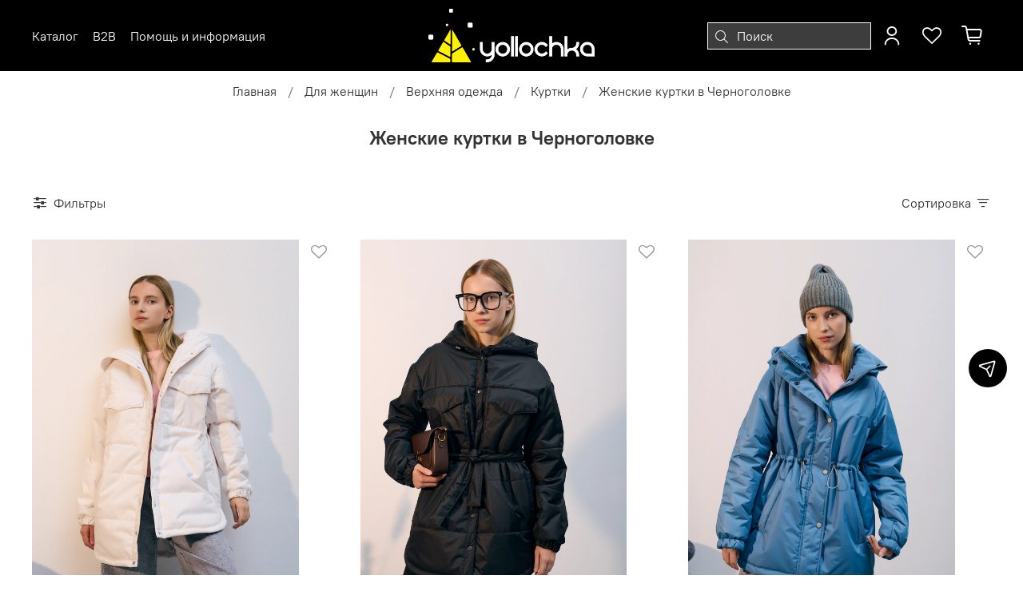

--- FILE ---
content_type: text/html; charset=utf-8
request_url: https://yollochka.shop/collection/kurtki/chernogolovka
body_size: 71120
content:
<!DOCTYPE html>
<html
  style="
    --color-btn-bg:#000000;
--color-btn-bg-is-dark:true;
--bg:#ffffff;
--bg-is-dark:false;

--color-text: var(--color-text-dark);
--color-text-minor-shade: var(--color-text-dark-minor-shade);
--color-text-major-shade: var(--color-text-dark-major-shade);
--color-text-half-shade: var(--color-text-dark-half-shade);

--color-notice-warning-is-dark:false;
--color-notice-success-is-dark:false;
--color-notice-error-is-dark:false;
--color-notice-info-is-dark:false;
--color-form-controls-bg:var(--bg);
--color-form-controls-bg-disabled:var(--bg-minor-shade);
--color-form-controls-border-color:var(--bg-half-shade);
--color-form-controls-color:var(--color-text);
--is-editor:false;


  "
  >
  <head><link media='print' onload='this.media="all"' rel='stylesheet' type='text/css' href='/served_assets/public/jquery.modal-0c2631717f4ce8fa97b5d04757d294c2bf695df1d558678306d782f4bf7b4773.css'><meta data-config="{&quot;collection_filter_version&quot;:1693408304,&quot;collection_products_count&quot;:129}" name="page-config" content="" /><meta data-config="{&quot;money_with_currency_format&quot;:{&quot;delimiter&quot;:&quot; &quot;,&quot;separator&quot;:&quot;.&quot;,&quot;format&quot;:&quot;%n %u&quot;,&quot;unit&quot;:&quot;₽&quot;,&quot;show_price_without_cents&quot;:1},&quot;currency_code&quot;:&quot;RUR&quot;,&quot;currency_iso_code&quot;:&quot;RUB&quot;,&quot;default_currency&quot;:{&quot;title&quot;:&quot;Российский рубль&quot;,&quot;code&quot;:&quot;RUR&quot;,&quot;rate&quot;:1.0,&quot;format_string&quot;:&quot;%n %u&quot;,&quot;unit&quot;:&quot;₽&quot;,&quot;price_separator&quot;:&quot;&quot;,&quot;is_default&quot;:true,&quot;price_delimiter&quot;:&quot;&quot;,&quot;show_price_with_delimiter&quot;:true,&quot;show_price_without_cents&quot;:true},&quot;facebook&quot;:{&quot;pixelActive&quot;:false,&quot;currency_code&quot;:&quot;RUB&quot;,&quot;use_variants&quot;:null},&quot;vk&quot;:{&quot;pixel_active&quot;:null,&quot;price_list_id&quot;:null},&quot;new_ya_metrika&quot;:true,&quot;ecommerce_data_container&quot;:&quot;dataLayer&quot;,&quot;common_js_version&quot;:null,&quot;vue_ui_version&quot;:null,&quot;feedback_captcha_enabled&quot;:true,&quot;account_id&quot;:3991448,&quot;hide_items_out_of_stock&quot;:false,&quot;forbid_order_over_existing&quot;:false,&quot;minimum_items_price&quot;:null,&quot;enable_comparison&quot;:true,&quot;locale&quot;:&quot;ru&quot;,&quot;client_group&quot;:null,&quot;consent_to_personal_data&quot;:{&quot;active&quot;:true,&quot;obligatory&quot;:true,&quot;description&quot;:&quot;Я ознакомлен и согласен с условиями оферты и политики конфиденциальности.&quot;},&quot;recaptcha_key&quot;:&quot;6LfXhUEmAAAAAOGNQm5_a2Ach-HWlFKD3Sq7vfFj&quot;,&quot;recaptcha_key_v3&quot;:&quot;6LcZi0EmAAAAAPNov8uGBKSHCvBArp9oO15qAhXa&quot;,&quot;yandex_captcha_key&quot;:&quot;ysc1_ec1ApqrRlTZTXotpTnO8PmXe2ISPHxsd9MO3y0rye822b9d2&quot;,&quot;checkout_float_order_content_block&quot;:true,&quot;available_products_characteristics_ids&quot;:null,&quot;sber_id_app_id&quot;:&quot;5b5a3c11-72e5-4871-8649-4cdbab3ba9a4&quot;,&quot;theme_generation&quot;:4,&quot;quick_checkout_captcha_enabled&quot;:false,&quot;max_order_lines_count&quot;:500,&quot;sber_bnpl_min_amount&quot;:1000,&quot;sber_bnpl_max_amount&quot;:150000,&quot;counter_settings&quot;:{&quot;data_layer_name&quot;:&quot;dataLayer&quot;,&quot;new_counters_setup&quot;:true,&quot;add_to_cart_event&quot;:true,&quot;remove_from_cart_event&quot;:true,&quot;add_to_wishlist_event&quot;:true,&quot;purchase_event&quot;:true},&quot;site_setting&quot;:{&quot;show_cart_button&quot;:true,&quot;show_service_button&quot;:false,&quot;show_marketplace_button&quot;:false,&quot;show_quick_checkout_button&quot;:true},&quot;warehouses&quot;:[],&quot;captcha_type&quot;:&quot;google&quot;,&quot;human_readable_urls&quot;:false}" name="shop-config" content="" /><meta name='js-evnvironment' content='production' /><meta name='default-locale' content='ru' /><meta name='insales-redefined-api-methods' content="[]" /><script>dataLayer= []; dataLayer.push({
        event: 'view_item_list',
        ecommerce: {
          items: [{"item_name":"Куртка демисезонная \"Эмми\" молочный","item_id":"1695662377","item_price":"5899.00","items_list_id":"26542096","index":1},{"item_name":"Куртка демисезонная \"Эмми\" черный","item_id":"1695662361","item_price":"5899.00","items_list_id":"26542096","index":2},{"item_name":"Куртка демисезонная \"Нео\" голубой","item_id":"1695661985","item_price":"5799.00","items_list_id":"26542096","index":3},{"item_name":"Куртка демисезонная \"Нео\" темно-серый","item_id":"1695143105","item_price":"5799.00","items_list_id":"26542096","index":4},{"item_name":"Куртка демисезонная \"Эмми\" бордо","item_id":"1695133473","item_price":"5899.00","items_list_id":"26542096","index":5},{"item_name":"Куртка демисезонная \"Нео\" пудра","item_id":"1695126089","item_price":"5799.00","items_list_id":"26542096","index":6},{"item_name":"Куртка женская \"Асимметрия\" серый","item_id":"484381175","item_price":"4493.00","items_list_id":"26542096","index":7},{"item_name":"Куртка женская \"Асимметрия\" белый","item_id":"484381157","item_price":"4493.00","items_list_id":"26542096","index":8},{"item_name":"Куртка женская \"Асимметрия\" хаки","item_id":"484380146","item_price":"4493.00","items_list_id":"26542096","index":9},{"item_name":"Куртка женская \"Асимметрия\" черный","item_id":"484380133","item_price":"4493.00","items_list_id":"26542096","index":10},{"item_name":"Бомбер женский \"Браун\" серый","item_id":"484263234","item_price":"4493.00","items_list_id":"26542096","index":11},{"item_name":"Бомбер женский \"Браун\" коричневый","item_id":"484262887","item_price":"4493.00","items_list_id":"26542096","index":12}]
         }
      });</script>
<!--InsalesCounter -->
<script type="text/javascript">
(function() {
  if (typeof window.__insalesCounterId !== 'undefined') {
    return;
  }

  try {
    Object.defineProperty(window, '__insalesCounterId', {
      value: 3991448,
      writable: true,
      configurable: true
    });
  } catch (e) {
    console.error('InsalesCounter: Failed to define property, using fallback:', e);
    window.__insalesCounterId = 3991448;
  }

  if (typeof window.__insalesCounterId === 'undefined') {
    console.error('InsalesCounter: Failed to set counter ID');
    return;
  }

  let script = document.createElement('script');
  script.async = true;
  script.src = '/javascripts/insales_counter.js?7';
  let firstScript = document.getElementsByTagName('script')[0];
  firstScript.parentNode.insertBefore(script, firstScript);
})();
</script>
<!-- /InsalesCounter -->

    <!-- meta -->
<meta charset="UTF-8" /><title>Куртки женские купить в Черноголовке с доставкой в магазине Yollochka.Shop</title><meta name="description" content="Продажа женских курток по досупным ценам в интернет-магазине Yollochka.Shop. В наличии разные цвета и размеры. Верхняя одежда для женщин в ассортименте. Доставка по Черноголовке и всей России курьерскими службами Боксберри и СДЭК.">
<meta data-config="{&quot;static-versioned&quot;: &quot;1.38&quot;}" name="theme-meta-data" content="">
<meta name="robots" content="index,follow" />
<meta http-equiv="X-UA-Compatible" content="IE=edge,chrome=1" />
<meta name="viewport" content="width=device-width, initial-scale=1.0" />
<meta name="SKYPE_TOOLBAR" content="SKYPE_TOOLBAR_PARSER_COMPATIBLE" />
<meta name="format-detection" content="telephone=no">
<meta name="google-site-verification" content="NWrR--fQX3q-5cymi3d8GqORq4GoTU_4GMpoTQZ1uDA" />
<meta name="yandex-verification" content="af4378bec47813bd" />
<meta name="mailru-domain" content="gakSwIkcLOzkcYow" />

<!-- canonical url--><link rel="canonical" href="https://yollochka.shop/collection/kurtki/chernogolovka"/>

<!-- rss feed-->
  
    
    <meta property="og:title" content="Женские куртки в Черноголовке">
  
  
  <meta property="og:type" content="website">
  <meta property="og:url" content="https://yollochka.shop/collection/kurtki/chernogolovka">




<!-- icons--><link rel="icon" type="image/png" sizes="16x16" href="https://static.insales-cdn.com/files/1/776/30319368/original/фавикон_ёлочка_шоп.png" />
<style media="screen">
  @supports (content-visibility: hidden) {
    body:not(.settings_loaded) {
      content-visibility: hidden;
    }
  }
  @supports not (content-visibility: hidden) {
    body:not(.settings_loaded) {
      visibility: hidden;
    }
  }
</style>

  </head>
  <body data-multi-lang="false" data-theme-template="collection" data-sidebar-type="sticky" data-sidebar-position="left">
    <div class="preloader">
      <div class="lds-ellipsis"><div></div><div></div><div></div><div></div></div>
    </div>
    <noscript>
<div class="njs-alert-overlay">
  <div class="njs-alert-wrapper">
    <div class="njs-alert">
      <p></p>
    </div>
  </div>
</div>
</noscript>

    <div class="page_layout page_layout-clear page_layout_section_top">
      <header>
      
        <div
  class="layout widget-type_widget_v4_header_12_356249cd09037f5d91ea424144b577ae"
  style="--logo-img:'https://static.insales-cdn.com/files/1/2753/102984385/original/лого_бел.png'; --logo-img2:'https://static.insales-cdn.com/files/1/2753/102984385/original/лого_бел.png'; --logo-max-width:240px; --live-search:false; --hide-search:false; --hide-language:false; --hide-personal:false; --hide-compare:true; --hide-favorite:false; --hide-menu-photo:false; --bage-bg:#EE632C; --bage-bg-is-dark:true; --bage-bg-minor-shade:#f07545; --bage-bg-minor-shade-is-dark:true; --bage-bg-major-shade:#f2885f; --bage-bg-major-shade-is-dark:true; --bage-bg-half-shade:#f8c2ac; --bage-bg-half-shade-is-light:true; --bg:#000000; --bg-is-dark:true; --bg-minor-shade:#1a1a1a; --bg-minor-shade-is-dark:true; --bg-major-shade:#333333; --bg-major-shade-is-dark:true; --bg-half-shade:#808080; --bg-half-shade-is-dark:true; --header-height:11vh; --header-height-mobile:7vh; --img-ratio-banner:0.7; --img-border-radius:8px; --color-text-banner:#ffffff; --color-text-banner-is-light:true; --color-text-banner-minor-shade:#f7f7f7; --color-text-banner-minor-shade-is-light:true; --color-text-banner-major-shade:#ededed; --color-text-banner-major-shade-is-light:true; --color-text-banner-half-shade:#808080; --color-text-banner-half-shade-is-dark:true; --img-ratio:1.5; --autoplay:false; --autoplay-delay:5s; --color-btn-sl-bg:#ffffff; --color-btn-sl-bg-is-light:true; --color-btn-sl-bg-minor-shade:#f7f7f7; --color-btn-sl-bg-minor-shade-is-light:true; --color-btn-sl-bg-major-shade:#ededed; --color-btn-sl-bg-major-shade-is-light:true; --color-btn-sl-bg-half-shade:#808080; --color-btn-sl-bg-half-shade-is-dark:true; --banner-overlay-color:#000000; --banner-overlay-color-is-dark:true; --banner-overlay-color-minor-shade:#1a1a1a; --banner-overlay-color-minor-shade-is-dark:true; --banner-overlay-color-major-shade:#333333; --banner-overlay-color-major-shade-is-dark:true; --banner-overlay-color-half-shade:#808080; --banner-overlay-color-half-shade-is-dark:true; --banner-overlay-opacity:0.4; --mobile-panel-right-btn:cart; --img-contain:false; --hide-desktop:false; --hide-mobile:false;"
  data-widget-drop-item-id="227477937"
  
  >
  <div class="layout__content">
    









<div class="header-slider  second ">

<div class="header header_no-languages">
  <div class="header__content">
    <div class="header__area-show-menu">
      <button type="button" class="button button_size-s header__show-menu-btn js-show-side-panel">
        <span class="icon icon-bars"></span>
        <span class="header__show-menu-text">Меню</span>
      </button>
    </div>

    <div class="header__area-logo">
      

  
    <a href=" / " class="header__logo">
      <img src="https://static.insales-cdn.com/files/1/2753/102984385/original/лого_бел.png" alt="Интернет-магазин Yollochka.shop" title="Интернет-магазин Yollochka.shop" />
    </a>
  


    </div>

    <div class="header__area-controls">
      
<div class="header__search">
  <form action="/search" method="get" class="header__search-form">
    <input type="text" autocomplete="off" class="form-control form-control_size-l header__search-field" name="q" value="" placeholder="Поиск" />
    <input type="hidden" name="lang" value="ru">
    <div class="header__search__results" data-search-result></div>
  </form>
  <button type="button" class="header__search-btn js-show-search">
    <span class="icon icon-search _show"></span>
    <span class="icon icon-times _hide"></span>
  </button>
</div>


      
        <a href="/client_account/orders" class="header__control-btn header__cabinet">
          <span class="icon icon-user"></span>
        </a>
      

      

      
      <a href="/favorites" class="header__control-btn header__favorite">
        <span class="icon icon-favorites">
          <span class="header__control-bage favorites-empty" data-ui-favorites-counter>0</span>
        </span>
      </a>
      

      <a href="/cart_items" class="header__control-btn header__cart">
        <span class="icon icon-cart">
          <span class="header__control-bage cart-empty" data-cart-positions-count></span>
        </span>
      </a>

      
        <a href="tel:+79600978800" class="header__control-btn header__mobile-phone">
          <span class="icon icon-phone"></span>
        </a>
      

      



    </div>

    <div class="header__area-collections">
      








<div class="header__collections-head">Каталог
  <ul class="header__collections" data-navigation>
    <li class="header__collections-item" data-navigation-item>
      <a href="/collection/all" class="header__collections-link" data-navigation-link="" >
        Смотреть все
      </a>
    </li>
    
    
      
      
      

      
      

      
      

      
        

        

        <li class="header__collections-item level-1" data-navigation-item>
          <div class="header__collections-controls">
            <a href="/collection/kollektsiya-russia" class="header__collections-link" data-navigation-link="/collection/kollektsiya-russia" >
              Коллекция RUSSIA
            </a>
          </div>
        </li>


      

    
      
      
      

      
      

      
      

      
        

        

        <li class="header__collections-item level-1" data-navigation-item>
          <div class="header__collections-controls">
            <a href="/collection/kollektsiya-local-merch" class="header__collections-link" data-navigation-link="/collection/kollektsiya-local-merch" >
              Коллекции LOCAL STORY
            </a>
          </div>
        </li>


      

    
      
      
      

      
      

      
      

      

    
      
      
      

      
      

      
      

      

    
      
      
      

      
      

      
      

      

    
      
      
      

      
      

      
      

      

    
      
      
      

      
      

      
      

      

    
      
      
      

      
      

      
      

      
        

        

        <li class="header__collections-item level-1" data-navigation-item>
          <div class="header__collections-controls">
            <a href="/collection/kollektsiya-school" class="header__collections-link" data-navigation-link="/collection/kollektsiya-school" >
              Коллекция SCHOOL
            </a>
          </div>
        </li>


      

    
      
      
      

      
      

      
      

      
        

        

        <li class="header__collections-item level-1" data-navigation-item>
          <div class="header__collections-controls">
            <a href="/collection/urban-basic" class="header__collections-link" data-navigation-link="/collection/urban-basic" >
              URBAN BASIC
            </a>
          </div>
        </li>


      

    
      
      
      

      
      

      
      

      
        

        

        <li class="header__collections-item level-1" data-navigation-item>
          <div class="header__collections-controls">
            <a href="/collection/zhenskaya-kollektsiya" class="header__collections-link" data-navigation-link="/collection/zhenskaya-kollektsiya" >
              Для женщин
            </a>
          </div>
        </li>


      

    
      
      
      

      
      

      
      

      

    
      
      
      

      
      

      
      

      

    
      
      
      

      
      

      
      

      

    
      
      
      

      
      

      
      

      

    
      
      
      

      
      

      
      

      

    
      
      
      

      
      

      
      

      

    
      
      
      

      
      

      
      

      

    
      
      
      

      
      

      
      

      

    
      
      
      

      
      

      
      

      

    
      
      
      

      
      

      
      

      

    
      
      
      

      
      

      
      

      

    
      
      
      

      
      

      
      

      

    
      
      
      

      
      

      
      

      

    
      
      
      

      
      

      
      

      

    
      
      
      

      
      

      
      

      

    
      
      
      

      
      

      
      

      

    
      
      
      

      
      

      
      

      

    
      
      
      

      
      

      
      

      

    
      
      
      

      
      

      
      

      

    
      
      
      

      
      

      
      

      

    
      
      
      

      
      

      
      

      

    
      
      
      

      
      

      
      

      

    
      
      
      

      
      

      
      

      

    
      
      
      

      
      

      
      

      
        

        

        <li class="header__collections-item level-1" data-navigation-item>
          <div class="header__collections-controls">
            <a href="/collection/muzhskaya-kollektsiya" class="header__collections-link" data-navigation-link="/collection/muzhskaya-kollektsiya" >
              Для мужчин
            </a>
          </div>
        </li>


      

    
      
      
      

      
      

      
      

      

    
      
      
      

      
      

      
      

      

    
      
      
      

      
      

      
      

      

    
      
      
      

      
      

      
      

      

    
      
      
      

      
      

      
      

      

    
      
      
      

      
      

      
      

      

    
      
      
      

      
      

      
      

      

    
      
      
      

      
      

      
      

      

    
      
      
      

      
      

      
      

      

    
      
      
      

      
      

      
      

      

    
      
      
      

      
      

      
      

      

    
      
      
      

      
      

      
      

      

    
      
      
      

      
      

      
      

      

    
      
      
      

      
      

      
      

      

    
      
      
      

      
      

      
      

      
        

        

        <li class="header__collections-item level-1" data-navigation-item>
          <div class="header__collections-controls">
            <a href="/collection/detskaya-kollektsiya" class="header__collections-link" data-navigation-link="/collection/detskaya-kollektsiya" >
              Для детей
            </a>
          </div>
        </li>


      

    
      
      
      

      
      

      
      

      

    
      
      
      

      
      

      
      

      

    
      
      
      

      
      

      
      

      

    
      
      
      

      
      

      
      

      

    
      
      
      

      
      

      
      

      

    
      
      
      

      
      

      
      

      

    
      
      
      

      
      

      
      

      

    
      
      
      

      
      

      
      

      

    
      
      
      

      
      

      
      

      

    
      
      
      

      
      

      
      

      

    
      
      
      

      
      

      
      

      

    
      
      
      

      
      

      
      

      

    
      
      
      

      
      

      
      

      

    
      
      
      

      
      

      
      

      
        

        

        <li class="header__collections-item level-1" data-navigation-item>
          <div class="header__collections-controls">
            <a href="/collection/demisezon" class="header__collections-link" data-navigation-link="/collection/demisezon" >
              ДЕМИСЕЗОН
            </a>
          </div>
        </li>


      

    
      
      
      

      
      

      
      

      
        

        

        <li class="header__collections-item level-1" data-navigation-item>
          <div class="header__collections-controls">
            <a href="/collection/zima" class="header__collections-link" data-navigation-link="/collection/zima" >
              ЗИМА
            </a>
          </div>
        </li>


      

    
      
      
      

      
      

      
      

      
        

        

        <li class="header__collections-item level-1" data-navigation-item>
          <div class="header__collections-controls">
            <a href="/collection/vesna-leto" class="header__collections-link" data-navigation-link="/collection/vesna-leto" >
              ВЕСНА-ЛЕТО
            </a>
          </div>
        </li>


      

    
      
      
      

      
      

      
      

      
        

        

        <li class="header__collections-item level-1" data-navigation-item>
          <div class="header__collections-controls">
            <a href="/collection/bolshie-razmery" class="header__collections-link" data-navigation-link="/collection/bolshie-razmery" >
              Plus Size
            </a>
          </div>
        </li>


      

    
      
      
      

      
      

      
      

      

    
      
      
      

      
      

      
      

      

    
      
      
      

      
      

      
      

      

    
      
      
      

      
      

      
      

      

    
      
      
      

      
      

      
      

      

    
      
      
      

      
      

      
      

      

    
      
      
      

      
      

      
      

      
        

        

        <li class="header__collections-item level-1" data-navigation-item>
          <div class="header__collections-controls">
            <a href="/collection/new" class="header__collections-link" data-navigation-link="/collection/new" >
              Новинки
            </a>
          </div>
        </li>


      

    
      
      
      

      
      

      
      

      
        

        

        <li class="header__collections-item level-1" data-navigation-item>
          <div class="header__collections-controls">
            <a href="/collection/predzakaz" class="header__collections-link" data-navigation-link="/collection/predzakaz" >
              Предзаказ
            </a>
          </div>
        </li>


      

    
      
      
      

      
      

      
      

      
        

        

        <li class="header__collections-item level-1" data-navigation-item>
          <div class="header__collections-controls">
            <a href="/collection/hits" class="header__collections-link" data-navigation-link="/collection/hits" >
              Хиты продаж
            </a>
          </div>
        </li>


      

    
      
      
      

      
      

      
      

      
        

        

        <li class="header__collections-item level-1" data-navigation-item>
          <div class="header__collections-controls">
            <a href="/collection/tovary-dlya-opta" class="header__collections-link" data-navigation-link="/collection/tovary-dlya-opta" >
              Товары для опта
            </a>
          </div>
        </li>


      

    
    
    <div class="header__collections-image">
      

      
      
      
      

      
          <a href="/collection/kollektsiya-russia" class="img-ratio img-ratio_cover header__collections-photo">
            <div class="img-ratio__inner">
          
              <picture>
                <source data-srcset="https://static.insales-cdn.com/r/4C0ZYzs5qTE/rs:fit:500:500:1/plain/images/products/1/6297/2513762457/DSC_7181.jpg@webp" type="image/webp" alt="Пуховик мужской удлиненный "Russia" белый" class="lazyload">
                <img data-src="https://static.insales-cdn.com/r/oJoKEjneElQ/rs:fit:500:500:1/plain/images/products/1/6297/2513762457/DSC_7181.jpg@jpg" class="lazyload" alt="Пуховик мужской удлиненный "Russia" белый">
              </picture>
            
        </div>
      </a>
      
      

      
          <a href="/collection/kollektsiya-local-merch" class="img-ratio img-ratio_cover header__collections-photo">
            <div class="img-ratio__inner">
          
              <picture>
                <source data-srcset="https://static.insales-cdn.com/r/XS-gcgKI-sM/rs:fit:500:500:1/plain/images/products/1/7177/2683673609/06_10_25_127580_1.jpg@webp" type="image/webp" alt="Футболка оверсайз унисекс " MARI ASSR" черный" class="lazyload">
                <img data-src="https://static.insales-cdn.com/r/3-Z4A9mLrU8/rs:fit:500:500:1/plain/images/products/1/7177/2683673609/06_10_25_127580_1.jpg@jpg" class="lazyload" alt="Футболка оверсайз унисекс " MARI ASSR" черный">
              </picture>
            
        </div>
      </a>
      
      

      
          <a href="/collection/kollektsiya-school" class="img-ratio img-ratio_cover header__collections-photo">
            <div class="img-ratio__inner">
          
              <picture>
                <source data-srcset="https://static.insales-cdn.com/r/GQ_F_7osVrU/rs:fit:500:500:1/plain/images/products/1/5489/2170377585/DSC_0461_1.jpg@webp" type="image/webp" alt="Бомбер для мальчика  SCHOOL синий" class="lazyload">
                <img data-src="https://static.insales-cdn.com/r/6rnV1e_mCVA/rs:fit:500:500:1/plain/images/products/1/5489/2170377585/DSC_0461_1.jpg@jpg" class="lazyload" alt="Бомбер для мальчика  SCHOOL синий">
              </picture>
            
        </div>
      </a>
      
      

      
          <a href="/collection/urban-basic" class="img-ratio img-ratio_cover header__collections-photo">
            <div class="img-ratio__inner">
          
            <picture>
              <source data-srcset="/images/no_image_large.jpg" type="image/webp" alt="URBAN BASIC" class="lazyload">
              <img data-src="/images/no_image_large.jpg" class="lazyload" alt="URBAN BASIC">
            </picture>
            
        </div>
      </a>
      
      

      
          <a href="/collection/zhenskaya-kollektsiya" class="img-ratio img-ratio_cover header__collections-photo">
            <div class="img-ratio__inner">
          
              <picture>
                <source data-srcset="https://static.insales-cdn.com/r/5tfOBVl4BmY/rs:fit:500:500:1/plain/images/products/1/6177/2654795809/03_10_25_126794.jpg@webp" type="image/webp" alt="Куртка демисезонная "Эмми" молочный" class="lazyload">
                <img data-src="https://static.insales-cdn.com/r/xgGVlJzRCMQ/rs:fit:500:500:1/plain/images/products/1/6177/2654795809/03_10_25_126794.jpg@jpg" class="lazyload" alt="Куртка демисезонная "Эмми" молочный">
              </picture>
            
        </div>
      </a>
      
      

      
          <a href="/collection/muzhskaya-kollektsiya" class="img-ratio img-ratio_cover header__collections-photo">
            <div class="img-ratio__inner">
          
              <picture>
                <source data-srcset="https://static.insales-cdn.com/r/XS-gcgKI-sM/rs:fit:500:500:1/plain/images/products/1/7177/2683673609/06_10_25_127580_1.jpg@webp" type="image/webp" alt="Футболка оверсайз унисекс " MARI ASSR" черный" class="lazyload">
                <img data-src="https://static.insales-cdn.com/r/3-Z4A9mLrU8/rs:fit:500:500:1/plain/images/products/1/7177/2683673609/06_10_25_127580_1.jpg@jpg" class="lazyload" alt="Футболка оверсайз унисекс " MARI ASSR" черный">
              </picture>
            
        </div>
      </a>
      
      

      
          <a href="/collection/detskaya-kollektsiya" class="img-ratio img-ratio_cover header__collections-photo">
            <div class="img-ratio__inner">
          
              <picture>
                <source data-srcset="https://static.insales-cdn.com/r/wL3an9UGcm4/rs:fit:500:500:1/plain/images/products/1/5321/2168886473/DSC_9630.jpg@webp" type="image/webp" alt="Парка детская  SCHOOL черный" class="lazyload">
                <img data-src="https://static.insales-cdn.com/r/zhuoGVkGmMI/rs:fit:500:500:1/plain/images/products/1/5321/2168886473/DSC_9630.jpg@jpg" class="lazyload" alt="Парка детская  SCHOOL черный">
              </picture>
            
        </div>
      </a>
      
      

      
          <a href="/collection/demisezon" class="img-ratio img-ratio_cover header__collections-photo">
            <div class="img-ratio__inner">
          
              <picture>
                <source data-srcset="https://static.insales-cdn.com/r/5tfOBVl4BmY/rs:fit:500:500:1/plain/images/products/1/6177/2654795809/03_10_25_126794.jpg@webp" type="image/webp" alt="Куртка демисезонная "Эмми" молочный" class="lazyload">
                <img data-src="https://static.insales-cdn.com/r/xgGVlJzRCMQ/rs:fit:500:500:1/plain/images/products/1/6177/2654795809/03_10_25_126794.jpg@jpg" class="lazyload" alt="Куртка демисезонная "Эмми" молочный">
              </picture>
            
        </div>
      </a>
      
      

      
          <a href="/collection/zima" class="img-ratio img-ratio_cover header__collections-photo">
            <div class="img-ratio__inner">
          
              <picture>
                <source data-srcset="https://static.insales-cdn.com/r/4C0ZYzs5qTE/rs:fit:500:500:1/plain/images/products/1/6297/2513762457/DSC_7181.jpg@webp" type="image/webp" alt="Пуховик мужской удлиненный "Russia" белый" class="lazyload">
                <img data-src="https://static.insales-cdn.com/r/oJoKEjneElQ/rs:fit:500:500:1/plain/images/products/1/6297/2513762457/DSC_7181.jpg@jpg" class="lazyload" alt="Пуховик мужской удлиненный "Russia" белый">
              </picture>
            
        </div>
      </a>
      
      

      
          <a href="/collection/vesna-leto" class="img-ratio img-ratio_cover header__collections-photo">
            <div class="img-ratio__inner">
          
              <picture>
                <source data-srcset="https://static.insales-cdn.com/r/XS-gcgKI-sM/rs:fit:500:500:1/plain/images/products/1/7177/2683673609/06_10_25_127580_1.jpg@webp" type="image/webp" alt="Футболка оверсайз унисекс " MARI ASSR" черный" class="lazyload">
                <img data-src="https://static.insales-cdn.com/r/3-Z4A9mLrU8/rs:fit:500:500:1/plain/images/products/1/7177/2683673609/06_10_25_127580_1.jpg@jpg" class="lazyload" alt="Футболка оверсайз унисекс " MARI ASSR" черный">
              </picture>
            
        </div>
      </a>
      
      

      
          <a href="/collection/bolshie-razmery" class="img-ratio img-ratio_cover header__collections-photo">
            <div class="img-ratio__inner">
          
              <picture>
                <source data-srcset="https://static.insales-cdn.com/r/A1NACUoNKII/rs:fit:500:500:1/plain/images/products/1/6280/751237256/DSC_0519.jpg@webp" type="image/webp" alt="Ветровка  "Обри" черничный" class="lazyload">
                <img data-src="https://static.insales-cdn.com/r/u_TVcHzWlnI/rs:fit:500:500:1/plain/images/products/1/6280/751237256/DSC_0519.jpg@jpg" class="lazyload" alt="Ветровка  "Обри" черничный">
              </picture>
            
        </div>
      </a>
      
      

      
          <a href="/collection/new" class="img-ratio img-ratio_cover header__collections-photo">
            <div class="img-ratio__inner">
          
              <picture>
                <source data-srcset="https://static.insales-cdn.com/r/XS-gcgKI-sM/rs:fit:500:500:1/plain/images/products/1/7177/2683673609/06_10_25_127580_1.jpg@webp" type="image/webp" alt="Футболка оверсайз унисекс " MARI ASSR" черный" class="lazyload">
                <img data-src="https://static.insales-cdn.com/r/3-Z4A9mLrU8/rs:fit:500:500:1/plain/images/products/1/7177/2683673609/06_10_25_127580_1.jpg@jpg" class="lazyload" alt="Футболка оверсайз унисекс " MARI ASSR" черный">
              </picture>
            
        </div>
      </a>
      
      

      
          <a href="/collection/predzakaz" class="img-ratio img-ratio_cover header__collections-photo">
            <div class="img-ratio__inner">
          
              <picture>
                <source data-srcset="https://static.insales-cdn.com/r/XgTXcw79vkk/rs:fit:500:500:1/plain/images/collections/1/1025/94921729/Task-39858556-2-1.jpg@webp" type="image/webp" alt="Предзаказ" class="lazyload">
                <img data-src="https://static.insales-cdn.com/r/gtYAu-ghsgM/rs:fit:500:500:1/plain/images/collections/1/1025/94921729/Task-39858556-2-1.jpg@jpg" class="lazyload" alt="Предзаказ">
              </picture>
            
        </div>
      </a>
      
      

      
          <a href="/collection/hits" class="img-ratio img-ratio_cover header__collections-photo">
            <div class="img-ratio__inner">
          
              <picture>
                <source data-srcset="https://static.insales-cdn.com/r/BFuf1lCHzzk/rs:fit:500:500:1/plain/images/products/1/2409/986589545/26_02_25_290607.jpg@webp" type="image/webp" alt="Куртка женская "Саби" кофе" class="lazyload">
                <img data-src="https://static.insales-cdn.com/r/hpmjbDpX2cE/rs:fit:500:500:1/plain/images/products/1/2409/986589545/26_02_25_290607.jpg@jpg" class="lazyload" alt="Куртка женская "Саби" кофе">
              </picture>
            
        </div>
      </a>
      
      

      
          <a href="/collection/tovary-dlya-opta" class="img-ratio img-ratio_cover header__collections-photo">
            <div class="img-ratio__inner">
          
              <picture>
                <source data-srcset="https://static.insales-cdn.com/r/w44Oqzg_5Ns/rs:fit:500:500:1/plain/images/products/1/2113/2275174465/DSC_5631.jpg@webp" type="image/webp" alt="Ветровка "Элемент" черный" class="lazyload">
                <img data-src="https://static.insales-cdn.com/r/nsf7XCqGP1o/rs:fit:500:500:1/plain/images/products/1/2113/2275174465/DSC_5631.jpg@jpg" class="lazyload" alt="Ветровка "Элемент" черный">
              </picture>
            
        </div>
      </a>
      
      
      
    </div>
  </ul>

</div>



      
        

        
      
        

        
          <div class="menu__section">
            <div class="menu__title">
              B2B
            </div>
            <ul class="menu__list" data-navigation data-menu-handle="b2b">
              
                <li class="menu__item" data-navigation-item data-menu-item-id="37458881">
                  <div class="menu__controls">
                    <a href="/page/opt-i-sovmestnye-pokupki" class="menu__link" data-navigation-link="/page/opt-i-sovmestnye-pokupki">
                      Опт и совместные покупки
                    </a>
                  </div>
                </li>
              
                <li class="menu__item" data-navigation-item data-menu-item-id="37458889">
                  <div class="menu__controls">
                    <a href="/page/kontraktnoe-proizvodstvo" class="menu__link" data-navigation-link="/page/kontraktnoe-proizvodstvo">
                      Контрактное производство
                    </a>
                  </div>
                </li>
              
                <li class="menu__item" data-navigation-item data-menu-item-id="37488569">
                  <div class="menu__controls">
                    <a href="/page/merch" class="menu__link" data-navigation-link="/page/merch">
                      Мерч
                    </a>
                  </div>
                </li>
              
                <li class="menu__item" data-navigation-item data-menu-item-id="40908833">
                  <div class="menu__controls">
                    <a href="/page/pop-up" class="menu__link" data-navigation-link="/page/pop-up">
                      Pop-up корнеры
                    </a>
                  </div>
                </li>
              


              <div class="header__collections-image">
                
                
                
                
                <a href="/collection/kollektsiya-russia" class="img-ratio_cover header__collections-photo">
                  <img data-src="https://static.insales-cdn.com/r/oJoKEjneElQ/rs:fit:500:500:1/plain/images/products/1/6297/2513762457/DSC_7181.jpg@jpg" class="lazyload" alt="Пуховик мужской удлиненный "Russia" белый">
                </a>
                
                
              </div>

            </ul>
          </div>
        
      
        

        
          <div class="menu__section">
            <div class="menu__title">
              Помощь и информация
            </div>
            <ul class="menu__list" data-navigation data-menu-handle="footer-menu-1">
              
                <li class="menu__item" data-navigation-item data-menu-item-id="20982856">
                  <div class="menu__controls">
                    <a href="/client_account/login" class="menu__link" data-navigation-link="/client_account/login">
                      Личный кабинет
                    </a>
                  </div>
                </li>
              
                <li class="menu__item" data-navigation-item data-menu-item-id="40339737">
                  <div class="menu__controls">
                    <a href="/page/yollochka-friends" class="menu__link" data-navigation-link="/page/yollochka-friends">
                      Yollochka Friends
                    </a>
                  </div>
                </li>
              
                <li class="menu__item" data-navigation-item data-menu-item-id="39263473">
                  <div class="menu__controls">
                    <a href="/page/razmernye-tablitsy" class="menu__link" data-navigation-link="/page/razmernye-tablitsy">
                      Таблицы размеров
                    </a>
                  </div>
                </li>
              
                <li class="menu__item" data-navigation-item data-menu-item-id="20982859">
                  <div class="menu__controls">
                    <a href="/page/exchange" class="menu__link" data-navigation-link="/page/exchange">
                      Условия обмена и возврата
                    </a>
                  </div>
                </li>
              
                <li class="menu__item" data-navigation-item data-menu-item-id="20982854">
                  <div class="menu__controls">
                    <a href="/page/delivery" class="menu__link" data-navigation-link="/page/delivery">
                      Доставка и оплата
                    </a>
                  </div>
                </li>
              
                <li class="menu__item" data-navigation-item data-menu-item-id="38772753">
                  <div class="menu__controls">
                    <a href="/page/contacts" class="menu__link" data-navigation-link="/page/contacts">
                      Контакты
                    </a>
                  </div>
                </li>
              
                <li class="menu__item" data-navigation-item data-menu-item-id="38772737">
                  <div class="menu__controls">
                    <a href="/page/oferta" class="menu__link" data-navigation-link="/page/oferta">
                      Оферта и политика конфиденциальности
                    </a>
                  </div>
                </li>
              
                <li class="menu__item" data-navigation-item data-menu-item-id="38772745">
                  <div class="menu__controls">
                    <a href="/page/agreement" class="menu__link" data-navigation-link="/page/agreement">
                      Пользовательское соглашение
                    </a>
                  </div>
                </li>
              


              <div class="header__collections-image">
                
                
                
                
                <a href="/collection/kollektsiya-russia" class="img-ratio_cover header__collections-photo">
                  <img data-src="https://static.insales-cdn.com/r/oJoKEjneElQ/rs:fit:500:500:1/plain/images/products/1/6297/2513762457/DSC_7181.jpg@jpg" class="lazyload" alt="Пуховик мужской удлиненный "Russia" белый">
                </a>
                
                
              </div>

            </ul>
          </div>
        
      

  
  
  
  

      
    </div>
  </div>
</div>

<div class="side-panel side-panel_no-languages" style="visibility:hidden;">
  <div class="side-panel__content">
    <div class="side-panel__head">
      
<div class="header__search">
  <form action="/search" method="get" class="header__search-form">
    <input type="text" autocomplete="off" class="form-control form-control_size-l header__search-field" name="q" value="" placeholder="Поиск" />
    <input type="hidden" name="lang" value="ru">
    <div class="header__search__results" data-search-result></div>
  </form>
  <button type="button" class="header__search-btn js-show-search">
    <span class="icon icon-search _show"></span>
    <span class="icon icon-times _hide"></span>
  </button>
</div>


      
        <a href="/client_account/orders" class="header__control-btn header__cabinet">
          <span class="icon icon-user"></span>
        </a>
      

      

      
      <a href="/favorites" class="header__control-btn header__favorite">
        <span class="icon icon-favorites">
          <span class="header__control-bage" data-ui-favorites-counter>0</span>
        </span>
      </a>
      

      

      <button type="button" class="button hide-side-panel-btn-mobile js-hide-side-panel">
        <span class="icon icon-times"></span>
      </button>
    </div>

    <div class="mobile-collections">
      








<div class="header__collections-head">Каталог
  <ul class="header__collections" data-navigation>
    <li class="header__collections-item" data-navigation-item>
      <a href="/collection/all" class="header__collections-link" data-navigation-link="" >
        Смотреть все
      </a>
    </li>
    
    
      
      
      

      
      

      
      

      
        

        

        <li class="header__collections-item level-1" data-navigation-item>
          <div class="header__collections-controls">
            <a href="/collection/kollektsiya-russia" class="header__collections-link" data-navigation-link="/collection/kollektsiya-russia" >
              Коллекция RUSSIA
            </a>
          </div>
        </li>


      

    
      
      
      

      
      

      
      

      
        

        

        <li class="header__collections-item level-1" data-navigation-item>
          <div class="header__collections-controls">
            <a href="/collection/kollektsiya-local-merch" class="header__collections-link" data-navigation-link="/collection/kollektsiya-local-merch" >
              Коллекции LOCAL STORY
            </a>
          </div>
        </li>


      

    
      
      
      

      
      

      
      

      

    
      
      
      

      
      

      
      

      

    
      
      
      

      
      

      
      

      

    
      
      
      

      
      

      
      

      

    
      
      
      

      
      

      
      

      

    
      
      
      

      
      

      
      

      
        

        

        <li class="header__collections-item level-1" data-navigation-item>
          <div class="header__collections-controls">
            <a href="/collection/kollektsiya-school" class="header__collections-link" data-navigation-link="/collection/kollektsiya-school" >
              Коллекция SCHOOL
            </a>
          </div>
        </li>


      

    
      
      
      

      
      

      
      

      
        

        

        <li class="header__collections-item level-1" data-navigation-item>
          <div class="header__collections-controls">
            <a href="/collection/urban-basic" class="header__collections-link" data-navigation-link="/collection/urban-basic" >
              URBAN BASIC
            </a>
          </div>
        </li>


      

    
      
      
      

      
      

      
      

      
        

        

        <li class="header__collections-item level-1" data-navigation-item>
          <div class="header__collections-controls">
            <a href="/collection/zhenskaya-kollektsiya" class="header__collections-link" data-navigation-link="/collection/zhenskaya-kollektsiya" >
              Для женщин
            </a>
          </div>
        </li>


      

    
      
      
      

      
      

      
      

      

    
      
      
      

      
      

      
      

      

    
      
      
      

      
      

      
      

      

    
      
      
      

      
      

      
      

      

    
      
      
      

      
      

      
      

      

    
      
      
      

      
      

      
      

      

    
      
      
      

      
      

      
      

      

    
      
      
      

      
      

      
      

      

    
      
      
      

      
      

      
      

      

    
      
      
      

      
      

      
      

      

    
      
      
      

      
      

      
      

      

    
      
      
      

      
      

      
      

      

    
      
      
      

      
      

      
      

      

    
      
      
      

      
      

      
      

      

    
      
      
      

      
      

      
      

      

    
      
      
      

      
      

      
      

      

    
      
      
      

      
      

      
      

      

    
      
      
      

      
      

      
      

      

    
      
      
      

      
      

      
      

      

    
      
      
      

      
      

      
      

      

    
      
      
      

      
      

      
      

      

    
      
      
      

      
      

      
      

      

    
      
      
      

      
      

      
      

      

    
      
      
      

      
      

      
      

      
        

        

        <li class="header__collections-item level-1" data-navigation-item>
          <div class="header__collections-controls">
            <a href="/collection/muzhskaya-kollektsiya" class="header__collections-link" data-navigation-link="/collection/muzhskaya-kollektsiya" >
              Для мужчин
            </a>
          </div>
        </li>


      

    
      
      
      

      
      

      
      

      

    
      
      
      

      
      

      
      

      

    
      
      
      

      
      

      
      

      

    
      
      
      

      
      

      
      

      

    
      
      
      

      
      

      
      

      

    
      
      
      

      
      

      
      

      

    
      
      
      

      
      

      
      

      

    
      
      
      

      
      

      
      

      

    
      
      
      

      
      

      
      

      

    
      
      
      

      
      

      
      

      

    
      
      
      

      
      

      
      

      

    
      
      
      

      
      

      
      

      

    
      
      
      

      
      

      
      

      

    
      
      
      

      
      

      
      

      

    
      
      
      

      
      

      
      

      
        

        

        <li class="header__collections-item level-1" data-navigation-item>
          <div class="header__collections-controls">
            <a href="/collection/detskaya-kollektsiya" class="header__collections-link" data-navigation-link="/collection/detskaya-kollektsiya" >
              Для детей
            </a>
          </div>
        </li>


      

    
      
      
      

      
      

      
      

      

    
      
      
      

      
      

      
      

      

    
      
      
      

      
      

      
      

      

    
      
      
      

      
      

      
      

      

    
      
      
      

      
      

      
      

      

    
      
      
      

      
      

      
      

      

    
      
      
      

      
      

      
      

      

    
      
      
      

      
      

      
      

      

    
      
      
      

      
      

      
      

      

    
      
      
      

      
      

      
      

      

    
      
      
      

      
      

      
      

      

    
      
      
      

      
      

      
      

      

    
      
      
      

      
      

      
      

      

    
      
      
      

      
      

      
      

      
        

        

        <li class="header__collections-item level-1" data-navigation-item>
          <div class="header__collections-controls">
            <a href="/collection/demisezon" class="header__collections-link" data-navigation-link="/collection/demisezon" >
              ДЕМИСЕЗОН
            </a>
          </div>
        </li>


      

    
      
      
      

      
      

      
      

      
        

        

        <li class="header__collections-item level-1" data-navigation-item>
          <div class="header__collections-controls">
            <a href="/collection/zima" class="header__collections-link" data-navigation-link="/collection/zima" >
              ЗИМА
            </a>
          </div>
        </li>


      

    
      
      
      

      
      

      
      

      
        

        

        <li class="header__collections-item level-1" data-navigation-item>
          <div class="header__collections-controls">
            <a href="/collection/vesna-leto" class="header__collections-link" data-navigation-link="/collection/vesna-leto" >
              ВЕСНА-ЛЕТО
            </a>
          </div>
        </li>


      

    
      
      
      

      
      

      
      

      
        

        

        <li class="header__collections-item level-1" data-navigation-item>
          <div class="header__collections-controls">
            <a href="/collection/bolshie-razmery" class="header__collections-link" data-navigation-link="/collection/bolshie-razmery" >
              Plus Size
            </a>
          </div>
        </li>


      

    
      
      
      

      
      

      
      

      

    
      
      
      

      
      

      
      

      

    
      
      
      

      
      

      
      

      

    
      
      
      

      
      

      
      

      

    
      
      
      

      
      

      
      

      

    
      
      
      

      
      

      
      

      

    
      
      
      

      
      

      
      

      
        

        

        <li class="header__collections-item level-1" data-navigation-item>
          <div class="header__collections-controls">
            <a href="/collection/new" class="header__collections-link" data-navigation-link="/collection/new" >
              Новинки
            </a>
          </div>
        </li>


      

    
      
      
      

      
      

      
      

      
        

        

        <li class="header__collections-item level-1" data-navigation-item>
          <div class="header__collections-controls">
            <a href="/collection/predzakaz" class="header__collections-link" data-navigation-link="/collection/predzakaz" >
              Предзаказ
            </a>
          </div>
        </li>


      

    
      
      
      

      
      

      
      

      
        

        

        <li class="header__collections-item level-1" data-navigation-item>
          <div class="header__collections-controls">
            <a href="/collection/hits" class="header__collections-link" data-navigation-link="/collection/hits" >
              Хиты продаж
            </a>
          </div>
        </li>


      

    
      
      
      

      
      

      
      

      
        

        

        <li class="header__collections-item level-1" data-navigation-item>
          <div class="header__collections-controls">
            <a href="/collection/tovary-dlya-opta" class="header__collections-link" data-navigation-link="/collection/tovary-dlya-opta" >
              Товары для опта
            </a>
          </div>
        </li>


      

    
    
    <div class="header__collections-image">
      

      
      
      
      

      
          <a href="/collection/kollektsiya-russia" class="img-ratio img-ratio_cover header__collections-photo">
            <div class="img-ratio__inner">
          
              <picture>
                <source data-srcset="https://static.insales-cdn.com/r/4C0ZYzs5qTE/rs:fit:500:500:1/plain/images/products/1/6297/2513762457/DSC_7181.jpg@webp" type="image/webp" alt="Пуховик мужской удлиненный "Russia" белый" class="lazyload">
                <img data-src="https://static.insales-cdn.com/r/oJoKEjneElQ/rs:fit:500:500:1/plain/images/products/1/6297/2513762457/DSC_7181.jpg@jpg" class="lazyload" alt="Пуховик мужской удлиненный "Russia" белый">
              </picture>
            
        </div>
      </a>
      
      

      
          <a href="/collection/kollektsiya-local-merch" class="img-ratio img-ratio_cover header__collections-photo">
            <div class="img-ratio__inner">
          
              <picture>
                <source data-srcset="https://static.insales-cdn.com/r/XS-gcgKI-sM/rs:fit:500:500:1/plain/images/products/1/7177/2683673609/06_10_25_127580_1.jpg@webp" type="image/webp" alt="Футболка оверсайз унисекс " MARI ASSR" черный" class="lazyload">
                <img data-src="https://static.insales-cdn.com/r/3-Z4A9mLrU8/rs:fit:500:500:1/plain/images/products/1/7177/2683673609/06_10_25_127580_1.jpg@jpg" class="lazyload" alt="Футболка оверсайз унисекс " MARI ASSR" черный">
              </picture>
            
        </div>
      </a>
      
      

      
          <a href="/collection/kollektsiya-school" class="img-ratio img-ratio_cover header__collections-photo">
            <div class="img-ratio__inner">
          
              <picture>
                <source data-srcset="https://static.insales-cdn.com/r/GQ_F_7osVrU/rs:fit:500:500:1/plain/images/products/1/5489/2170377585/DSC_0461_1.jpg@webp" type="image/webp" alt="Бомбер для мальчика  SCHOOL синий" class="lazyload">
                <img data-src="https://static.insales-cdn.com/r/6rnV1e_mCVA/rs:fit:500:500:1/plain/images/products/1/5489/2170377585/DSC_0461_1.jpg@jpg" class="lazyload" alt="Бомбер для мальчика  SCHOOL синий">
              </picture>
            
        </div>
      </a>
      
      

      
          <a href="/collection/urban-basic" class="img-ratio img-ratio_cover header__collections-photo">
            <div class="img-ratio__inner">
          
            <picture>
              <source data-srcset="/images/no_image_large.jpg" type="image/webp" alt="URBAN BASIC" class="lazyload">
              <img data-src="/images/no_image_large.jpg" class="lazyload" alt="URBAN BASIC">
            </picture>
            
        </div>
      </a>
      
      

      
          <a href="/collection/zhenskaya-kollektsiya" class="img-ratio img-ratio_cover header__collections-photo">
            <div class="img-ratio__inner">
          
              <picture>
                <source data-srcset="https://static.insales-cdn.com/r/5tfOBVl4BmY/rs:fit:500:500:1/plain/images/products/1/6177/2654795809/03_10_25_126794.jpg@webp" type="image/webp" alt="Куртка демисезонная "Эмми" молочный" class="lazyload">
                <img data-src="https://static.insales-cdn.com/r/xgGVlJzRCMQ/rs:fit:500:500:1/plain/images/products/1/6177/2654795809/03_10_25_126794.jpg@jpg" class="lazyload" alt="Куртка демисезонная "Эмми" молочный">
              </picture>
            
        </div>
      </a>
      
      

      
          <a href="/collection/muzhskaya-kollektsiya" class="img-ratio img-ratio_cover header__collections-photo">
            <div class="img-ratio__inner">
          
              <picture>
                <source data-srcset="https://static.insales-cdn.com/r/XS-gcgKI-sM/rs:fit:500:500:1/plain/images/products/1/7177/2683673609/06_10_25_127580_1.jpg@webp" type="image/webp" alt="Футболка оверсайз унисекс " MARI ASSR" черный" class="lazyload">
                <img data-src="https://static.insales-cdn.com/r/3-Z4A9mLrU8/rs:fit:500:500:1/plain/images/products/1/7177/2683673609/06_10_25_127580_1.jpg@jpg" class="lazyload" alt="Футболка оверсайз унисекс " MARI ASSR" черный">
              </picture>
            
        </div>
      </a>
      
      

      
          <a href="/collection/detskaya-kollektsiya" class="img-ratio img-ratio_cover header__collections-photo">
            <div class="img-ratio__inner">
          
              <picture>
                <source data-srcset="https://static.insales-cdn.com/r/wL3an9UGcm4/rs:fit:500:500:1/plain/images/products/1/5321/2168886473/DSC_9630.jpg@webp" type="image/webp" alt="Парка детская  SCHOOL черный" class="lazyload">
                <img data-src="https://static.insales-cdn.com/r/zhuoGVkGmMI/rs:fit:500:500:1/plain/images/products/1/5321/2168886473/DSC_9630.jpg@jpg" class="lazyload" alt="Парка детская  SCHOOL черный">
              </picture>
            
        </div>
      </a>
      
      

      
          <a href="/collection/demisezon" class="img-ratio img-ratio_cover header__collections-photo">
            <div class="img-ratio__inner">
          
              <picture>
                <source data-srcset="https://static.insales-cdn.com/r/5tfOBVl4BmY/rs:fit:500:500:1/plain/images/products/1/6177/2654795809/03_10_25_126794.jpg@webp" type="image/webp" alt="Куртка демисезонная "Эмми" молочный" class="lazyload">
                <img data-src="https://static.insales-cdn.com/r/xgGVlJzRCMQ/rs:fit:500:500:1/plain/images/products/1/6177/2654795809/03_10_25_126794.jpg@jpg" class="lazyload" alt="Куртка демисезонная "Эмми" молочный">
              </picture>
            
        </div>
      </a>
      
      

      
          <a href="/collection/zima" class="img-ratio img-ratio_cover header__collections-photo">
            <div class="img-ratio__inner">
          
              <picture>
                <source data-srcset="https://static.insales-cdn.com/r/4C0ZYzs5qTE/rs:fit:500:500:1/plain/images/products/1/6297/2513762457/DSC_7181.jpg@webp" type="image/webp" alt="Пуховик мужской удлиненный "Russia" белый" class="lazyload">
                <img data-src="https://static.insales-cdn.com/r/oJoKEjneElQ/rs:fit:500:500:1/plain/images/products/1/6297/2513762457/DSC_7181.jpg@jpg" class="lazyload" alt="Пуховик мужской удлиненный "Russia" белый">
              </picture>
            
        </div>
      </a>
      
      

      
          <a href="/collection/vesna-leto" class="img-ratio img-ratio_cover header__collections-photo">
            <div class="img-ratio__inner">
          
              <picture>
                <source data-srcset="https://static.insales-cdn.com/r/XS-gcgKI-sM/rs:fit:500:500:1/plain/images/products/1/7177/2683673609/06_10_25_127580_1.jpg@webp" type="image/webp" alt="Футболка оверсайз унисекс " MARI ASSR" черный" class="lazyload">
                <img data-src="https://static.insales-cdn.com/r/3-Z4A9mLrU8/rs:fit:500:500:1/plain/images/products/1/7177/2683673609/06_10_25_127580_1.jpg@jpg" class="lazyload" alt="Футболка оверсайз унисекс " MARI ASSR" черный">
              </picture>
            
        </div>
      </a>
      
      

      
          <a href="/collection/bolshie-razmery" class="img-ratio img-ratio_cover header__collections-photo">
            <div class="img-ratio__inner">
          
              <picture>
                <source data-srcset="https://static.insales-cdn.com/r/A1NACUoNKII/rs:fit:500:500:1/plain/images/products/1/6280/751237256/DSC_0519.jpg@webp" type="image/webp" alt="Ветровка  "Обри" черничный" class="lazyload">
                <img data-src="https://static.insales-cdn.com/r/u_TVcHzWlnI/rs:fit:500:500:1/plain/images/products/1/6280/751237256/DSC_0519.jpg@jpg" class="lazyload" alt="Ветровка  "Обри" черничный">
              </picture>
            
        </div>
      </a>
      
      

      
          <a href="/collection/new" class="img-ratio img-ratio_cover header__collections-photo">
            <div class="img-ratio__inner">
          
              <picture>
                <source data-srcset="https://static.insales-cdn.com/r/XS-gcgKI-sM/rs:fit:500:500:1/plain/images/products/1/7177/2683673609/06_10_25_127580_1.jpg@webp" type="image/webp" alt="Футболка оверсайз унисекс " MARI ASSR" черный" class="lazyload">
                <img data-src="https://static.insales-cdn.com/r/3-Z4A9mLrU8/rs:fit:500:500:1/plain/images/products/1/7177/2683673609/06_10_25_127580_1.jpg@jpg" class="lazyload" alt="Футболка оверсайз унисекс " MARI ASSR" черный">
              </picture>
            
        </div>
      </a>
      
      

      
          <a href="/collection/predzakaz" class="img-ratio img-ratio_cover header__collections-photo">
            <div class="img-ratio__inner">
          
              <picture>
                <source data-srcset="https://static.insales-cdn.com/r/XgTXcw79vkk/rs:fit:500:500:1/plain/images/collections/1/1025/94921729/Task-39858556-2-1.jpg@webp" type="image/webp" alt="Предзаказ" class="lazyload">
                <img data-src="https://static.insales-cdn.com/r/gtYAu-ghsgM/rs:fit:500:500:1/plain/images/collections/1/1025/94921729/Task-39858556-2-1.jpg@jpg" class="lazyload" alt="Предзаказ">
              </picture>
            
        </div>
      </a>
      
      

      
          <a href="/collection/hits" class="img-ratio img-ratio_cover header__collections-photo">
            <div class="img-ratio__inner">
          
              <picture>
                <source data-srcset="https://static.insales-cdn.com/r/BFuf1lCHzzk/rs:fit:500:500:1/plain/images/products/1/2409/986589545/26_02_25_290607.jpg@webp" type="image/webp" alt="Куртка женская "Саби" кофе" class="lazyload">
                <img data-src="https://static.insales-cdn.com/r/hpmjbDpX2cE/rs:fit:500:500:1/plain/images/products/1/2409/986589545/26_02_25_290607.jpg@jpg" class="lazyload" alt="Куртка женская "Саби" кофе">
              </picture>
            
        </div>
      </a>
      
      

      
          <a href="/collection/tovary-dlya-opta" class="img-ratio img-ratio_cover header__collections-photo">
            <div class="img-ratio__inner">
          
              <picture>
                <source data-srcset="https://static.insales-cdn.com/r/w44Oqzg_5Ns/rs:fit:500:500:1/plain/images/products/1/2113/2275174465/DSC_5631.jpg@webp" type="image/webp" alt="Ветровка "Элемент" черный" class="lazyload">
                <img data-src="https://static.insales-cdn.com/r/nsf7XCqGP1o/rs:fit:500:500:1/plain/images/products/1/2113/2275174465/DSC_5631.jpg@jpg" class="lazyload" alt="Ветровка "Элемент" черный">
              </picture>
            
        </div>
      </a>
      
      
      
    </div>
  </ul>

</div>



      
        

        
      
        

        
          <div class="menu__section">
            <div class="menu__title">
              B2B
            </div>
            <ul class="menu__list" data-navigation data-menu-handle="b2b">
              
                <li class="menu__item" data-navigation-item data-menu-item-id="37458881">
                  <div class="menu__controls">
                    <a href="/page/opt-i-sovmestnye-pokupki" class="menu__link" data-navigation-link="/page/opt-i-sovmestnye-pokupki">
                      Опт и совместные покупки
                    </a>
                  </div>
                </li>
              
                <li class="menu__item" data-navigation-item data-menu-item-id="37458889">
                  <div class="menu__controls">
                    <a href="/page/kontraktnoe-proizvodstvo" class="menu__link" data-navigation-link="/page/kontraktnoe-proizvodstvo">
                      Контрактное производство
                    </a>
                  </div>
                </li>
              
                <li class="menu__item" data-navigation-item data-menu-item-id="37488569">
                  <div class="menu__controls">
                    <a href="/page/merch" class="menu__link" data-navigation-link="/page/merch">
                      Мерч
                    </a>
                  </div>
                </li>
              
                <li class="menu__item" data-navigation-item data-menu-item-id="40908833">
                  <div class="menu__controls">
                    <a href="/page/pop-up" class="menu__link" data-navigation-link="/page/pop-up">
                      Pop-up корнеры
                    </a>
                  </div>
                </li>
              


              <div class="header__collections-image">
                
                
                
                
                <a href="/collection/kollektsiya-russia" class="img-ratio_cover header__collections-photo">
                  <img data-src="https://static.insales-cdn.com/r/oJoKEjneElQ/rs:fit:500:500:1/plain/images/products/1/6297/2513762457/DSC_7181.jpg@jpg" class="lazyload" alt="Пуховик мужской удлиненный "Russia" белый">
                </a>
                
                
              </div>

            </ul>
          </div>
        
      
        

        
          <div class="menu__section">
            <div class="menu__title">
              Помощь и информация
            </div>
            <ul class="menu__list" data-navigation data-menu-handle="footer-menu-1">
              
                <li class="menu__item" data-navigation-item data-menu-item-id="20982856">
                  <div class="menu__controls">
                    <a href="/client_account/login" class="menu__link" data-navigation-link="/client_account/login">
                      Личный кабинет
                    </a>
                  </div>
                </li>
              
                <li class="menu__item" data-navigation-item data-menu-item-id="40339737">
                  <div class="menu__controls">
                    <a href="/page/yollochka-friends" class="menu__link" data-navigation-link="/page/yollochka-friends">
                      Yollochka Friends
                    </a>
                  </div>
                </li>
              
                <li class="menu__item" data-navigation-item data-menu-item-id="39263473">
                  <div class="menu__controls">
                    <a href="/page/razmernye-tablitsy" class="menu__link" data-navigation-link="/page/razmernye-tablitsy">
                      Таблицы размеров
                    </a>
                  </div>
                </li>
              
                <li class="menu__item" data-navigation-item data-menu-item-id="20982859">
                  <div class="menu__controls">
                    <a href="/page/exchange" class="menu__link" data-navigation-link="/page/exchange">
                      Условия обмена и возврата
                    </a>
                  </div>
                </li>
              
                <li class="menu__item" data-navigation-item data-menu-item-id="20982854">
                  <div class="menu__controls">
                    <a href="/page/delivery" class="menu__link" data-navigation-link="/page/delivery">
                      Доставка и оплата
                    </a>
                  </div>
                </li>
              
                <li class="menu__item" data-navigation-item data-menu-item-id="38772753">
                  <div class="menu__controls">
                    <a href="/page/contacts" class="menu__link" data-navigation-link="/page/contacts">
                      Контакты
                    </a>
                  </div>
                </li>
              
                <li class="menu__item" data-navigation-item data-menu-item-id="38772737">
                  <div class="menu__controls">
                    <a href="/page/oferta" class="menu__link" data-navigation-link="/page/oferta">
                      Оферта и политика конфиденциальности
                    </a>
                  </div>
                </li>
              
                <li class="menu__item" data-navigation-item data-menu-item-id="38772745">
                  <div class="menu__controls">
                    <a href="/page/agreement" class="menu__link" data-navigation-link="/page/agreement">
                      Пользовательское соглашение
                    </a>
                  </div>
                </li>
              


              <div class="header__collections-image">
                
                
                
                
                <a href="/collection/kollektsiya-russia" class="img-ratio_cover header__collections-photo">
                  <img data-src="https://static.insales-cdn.com/r/oJoKEjneElQ/rs:fit:500:500:1/plain/images/products/1/6297/2513762457/DSC_7181.jpg@jpg" class="lazyload" alt="Пуховик мужской удлиненный "Russia" белый">
                </a>
                
                
              </div>

            </ul>
          </div>
        
      

  
  
  
  

    </div>

    
    <div class="menu">
      <div class="menu__head">Меню</div>

      
        

        
      
        

        
          <div class="menu__section">
            <div class="menu__title">
              B2B
            </div>
            <ul class="menu__list" data-navigation data-menu-handle="b2b">
              
                <li class="menu__item" data-navigation-item data-menu-item-id="37458881">
                  <div class="menu__controls">
                    <a href="/page/opt-i-sovmestnye-pokupki" class="menu__link" data-navigation-link="/page/opt-i-sovmestnye-pokupki">
                      Опт и совместные покупки
                    </a>
                  </div>
                </li>
              
                <li class="menu__item" data-navigation-item data-menu-item-id="37458889">
                  <div class="menu__controls">
                    <a href="/page/kontraktnoe-proizvodstvo" class="menu__link" data-navigation-link="/page/kontraktnoe-proizvodstvo">
                      Контрактное производство
                    </a>
                  </div>
                </li>
              
                <li class="menu__item" data-navigation-item data-menu-item-id="37488569">
                  <div class="menu__controls">
                    <a href="/page/merch" class="menu__link" data-navigation-link="/page/merch">
                      Мерч
                    </a>
                  </div>
                </li>
              
                <li class="menu__item" data-navigation-item data-menu-item-id="40908833">
                  <div class="menu__controls">
                    <a href="/page/pop-up" class="menu__link" data-navigation-link="/page/pop-up">
                      Pop-up корнеры
                    </a>
                  </div>
                </li>
              
            </ul>
          </div>
        
      
        

        
          <div class="menu__section">
            <div class="menu__title">
              Помощь и информация
            </div>
            <ul class="menu__list" data-navigation data-menu-handle="footer-menu-1">
              
                <li class="menu__item" data-navigation-item data-menu-item-id="20982856">
                  <div class="menu__controls">
                    <a href="/client_account/login" class="menu__link" data-navigation-link="/client_account/login">
                      Личный кабинет
                    </a>
                  </div>
                </li>
              
                <li class="menu__item" data-navigation-item data-menu-item-id="40339737">
                  <div class="menu__controls">
                    <a href="/page/yollochka-friends" class="menu__link" data-navigation-link="/page/yollochka-friends">
                      Yollochka Friends
                    </a>
                  </div>
                </li>
              
                <li class="menu__item" data-navigation-item data-menu-item-id="39263473">
                  <div class="menu__controls">
                    <a href="/page/razmernye-tablitsy" class="menu__link" data-navigation-link="/page/razmernye-tablitsy">
                      Таблицы размеров
                    </a>
                  </div>
                </li>
              
                <li class="menu__item" data-navigation-item data-menu-item-id="20982859">
                  <div class="menu__controls">
                    <a href="/page/exchange" class="menu__link" data-navigation-link="/page/exchange">
                      Условия обмена и возврата
                    </a>
                  </div>
                </li>
              
                <li class="menu__item" data-navigation-item data-menu-item-id="20982854">
                  <div class="menu__controls">
                    <a href="/page/delivery" class="menu__link" data-navigation-link="/page/delivery">
                      Доставка и оплата
                    </a>
                  </div>
                </li>
              
                <li class="menu__item" data-navigation-item data-menu-item-id="38772753">
                  <div class="menu__controls">
                    <a href="/page/contacts" class="menu__link" data-navigation-link="/page/contacts">
                      Контакты
                    </a>
                  </div>
                </li>
              
                <li class="menu__item" data-navigation-item data-menu-item-id="38772737">
                  <div class="menu__controls">
                    <a href="/page/oferta" class="menu__link" data-navigation-link="/page/oferta">
                      Оферта и политика конфиденциальности
                    </a>
                  </div>
                </li>
              
                <li class="menu__item" data-navigation-item data-menu-item-id="38772745">
                  <div class="menu__controls">
                    <a href="/page/agreement" class="menu__link" data-navigation-link="/page/agreement">
                      Пользовательское соглашение
                    </a>
                  </div>
                </li>
              
            </ul>
          </div>
        
      
    </div>
  


  </div>
  <button type="button" class="button button_size-m hide-side-panel-btn js-hide-side-panel">
    <span class="icon icon-times"></span>
  </button>
</div>

<div class="header-overlay js-hide-side-panel"></div>

<!-- slider -->
<div class="promo-slider  hidden ">
  <div class="splide js-promo-slider" data-autoplay="" data-autoplay-delay="5">
    <div class="splide__slider">
      <div class="splide__track">
        <div class="splide__list">
          
        </div>
      </div>
    </div>
    <div class="promo-slider__controls">
      <div class="promo-slider__arrows">
        <button class="button splide__arrow promo-slider__arrow-prev js-move-slide">
          <svg data-v-00947247="" data-v-097bfdbe="" xmlns="http://www.w3.org/2000/svg" height="34" width="18" viewBox="0 0 18 34" class="icon icon--white" data-v-7f601568="" style="height: 100%; width: 100%;"> <path data-v-00947247="" d="M1.78123 17L17.1902 32.3501C17.4831 32.643 17.4831 33.1179 17.1902 33.4108C16.8973 33.7037 16.4225 33.7037 16.1296 33.4108L0.219669 17.5009C-0.0732231 17.208 -0.0732231 16.7331 0.219669 16.4402L16.1296 0.530339C16.4225 0.237446 16.8973 0.237446 17.1902 0.530339C17.4831 0.823232 17.4831 1.29811 17.1902 1.591L1.78123 17Z"></path></svg>
        </button>
        <button class="button splide__arrow promo-slider__arrow-next js-move-slide">
          <svg data-v-00947247="" data-v-097bfdbe="" xmlns="http://www.w3.org/2000/svg" height="34" width="18" viewBox="0 0 18 34" class="icon icon--white" data-v-7f601568="" style="height: 100%; width: 100%;"> <path data-v-00947247="" d="M15.6287 17L0.21967 32.3501C-0.0732233 32.643 -0.0732233 33.1179 0.21967 33.4108C0.512563 33.7037 0.987437 33.7037 1.28033 33.4108L17.1902 17.5009C17.4831 17.208 17.4831 16.7331 17.1902 16.4402L1.28033 0.530339C0.987437 0.237446 0.512563 0.237446 0.21967 0.530339C-0.0732233 0.823232 -0.0732233 1.29811 0.21967 1.591L15.6287 17Z"></path></svg>
        </button>
      </div>

    </div>
    <div class="promo-slider__pagination"></div>
  </div>
</div>

</div>


  </div>
</div>

      
      </header>

      
      <section class="page_section_top">
        
          <div
  class="layout widget-type_system_widget_v4_breadcrumbs_1"
  style="--delemeter:1; --align:center; --breadcrumb-color:#333333; --breadcrumb-color-is-dark:true; --breadcrumb-color-minor-shade:#474747; --breadcrumb-color-minor-shade-is-dark:true; --breadcrumb-color-major-shade:#5c5c5c; --breadcrumb-color-major-shade-is-dark:true; --breadcrumb-color-half-shade:#999999; --breadcrumb-color-half-shade-is-dark:true; --layout-wide-bg:false; --layout-pt:1vw; --layout-pb:1vw; --layout-wide-content:false; --layout-edge:false; --hide-desktop:false; --hide-mobile:false;"
  data-widget-drop-item-id="227477841"
  
  >
  <div class="layout__content">
    

<div class="breadcrumb-wrapper delemeter_1">
  <ul class="breadcrumb">
    <li class="breadcrumb-item home">
      <a class="breadcrumb-link" title="Главная" href="/">Главная</a>
    </li>
    
      
        
          
        
          
            
              <li class="breadcrumb-item" data-breadcrumbs="2">
                <a class="breadcrumb-link" title="Для женщин" href="/collection/zhenskaya-kollektsiya">Для женщин</a>
              </li>
              
                <li class="breadcrumb-item button-breadcrumb">
                  <button class="bttn-hidden-breadcrumbs hidden-breadcrumbs js-hidden-bread">
                    ...
                  </button>
                </li>
              
            
          
        
          
            
              <li class="breadcrumb-item" data-breadcrumbs="3">
                <a class="breadcrumb-link" title="Верхняя одежда" href="/collection/verhnyaya-odezhda">Верхняя одежда</a>
              </li>
              
            
          
        
          
            
              
                <li class="breadcrumb-item">
                  <a class="breadcrumb-link" title="Куртки" href="/collection/kurtki">Куртки</a>
                </li>
                <li class="breadcrumb-item">
                  <span class="breadcrumb-page">Женские куртки в Черноголовке</span>
                </li>
              
            
          
        
      
    
  </ul>
</div>




  </div>
</div>

        
          <div
  class="layout widget-type_system_widget_v4_page_title_1"
  style="--layout-wide-bg:true; --layout-pt:1.5vw; --layout-pb:0.5vw; --layout-wide-content:false; --layout-edge:false; --hide-desktop:true; --hide-mobile:false;"
  data-widget-drop-item-id="227477849"
  
  >
  <div class="layout__content">
    <h1 class="page-headding heading">
  
  
    Женские куртки в Черноголовке
  
  
</h1>

  </div>
</div>

        
      </section>
      

      <main>
        





  
    <div
  class="layout widget-type_widget_v4_page_title_1_74b9db2ef647250725d5adc3f20259ba"
  style="--layout-wide-bg:true; --layout-pt:1.5vw; --layout-pb:0.5vw; --layout-wide-content:false; --layout-edge:false; --hide-desktop:false; --hide-mobile:true;"
  data-widget-drop-item-id="227478241"
  
  >
  <div class="layout__content">
    <h1 class="page-headding heading" style="text-align: center;">
  
  
    Женские куртки в Черноголовке
  
  
</h1>

  </div>
</div>

  
    <div
  class="layout widget-type_system_widget_v4_filter_sort_2"
  style="--hide-sorting-on-mobile:false; --layout-wide-bg:false; --layout-pt:2vw; --layout-pb:2vw; --layout-wide-content:false; --layout-edge:false; --hide-desktop:false; --hide-mobile:false;"
  data-widget-drop-item-id="227478249"
  
  >
  <div class="layout__content">
    









  <form action="/collection/kurtki" method="get" class="filter insales-human-readable-urls" style="visibility: hidden;">
    <button type="button" class="button filter__hide-filter-btn js-hide-filter">
      <span class="icon icon-times"></span>
    </button>
    <div class="filter__content">
      <div class="filter__head">
        <div class="filter__head-title">Фильтры</div>
        <div class="filter__head-reset">
          <span class="button-link filter__reset-btn js-reset-filter">Сбросить</span>
        </div>
        <button type="button" class="button filter__hide-filter-btn js-hide-filter">
          <span class="icon icon-times"></span>
        </button>
      </div>
      <div class="filter__items">
        
        
        
        
        
        <div class="filter-item filter-item_price">
          <div class="filter-item__head">
            <span class="filter-item__name js-toggle-show-filter-item">
              Цена
              <span class="filter-item__arrow icon-angle-down"></span>
            </span>
          </div>
          <div class="filter-item__content">
            <div
              class="filter-range js-filter-range"
              data-range-min="3496"
              data-range-max="6419"
              data-range-start="3496"
              data-range-end="6419"
              data-range-step="1"
              >
              <div class="filter-range__slider"></div>
              <div class="filter-range__values">
                <div class="filter-range__values-item">
                  <span class="filter-range__values-label">от</span>
                  <input
                  class="form-control filter-range__field filter-range__field-min"
                  type="text"
                  name="price_min"
                  value=""
                   disabled 
                  />
                  
                    <div class="filter-range__field-disabled-click"></div>
                  
                </div>
                <div class="filter-range__values-item">
                  <span class="filter-range__values-label">до</span>
                  <input
                  class="form-control filter-range__field filter-range__field-max"
                  type="text"
                  name="price_max"
                  value=""
                   disabled 
                  />
                  
                    <div class="filter-range__field-disabled-click"></div>
                  
                </div>
              </div>
            </div>
          </div>
        </div>
        
        
        
        <div class="filter-item filter-item_property">
          <div class="filter-item__head">
            <span class="filter-item__name js-toggle-show-filter-item">
              Пол
              <span class="filter-item__arrow icon-angle-down"></span>
            </span>
          </div>
          <div class="filter-item__content">
            
            <div class="filter-item__list">
              
              <div class="filter-item__list-item">
                <label class="filter-option _checkbox">
                <input autocomplete="off" class="filter-option__field" type="checkbox"
                value="203856583"
                 name="characteristics[]"
                id="203856583"
                />
                <span class="filter-option__content">
                <span class="filter-option__btn icon-check"></span>
                <span class="filter-option__label">Женщины</span>
                </span>
                </label>
              </div>
              
            </div>
            
          </div>
        </div>
        
        <div class="filter-item filter-item_property">
          <div class="filter-item__head">
            <span class="filter-item__name js-toggle-show-filter-item">
              Возраст
              <span class="filter-item__arrow icon-angle-down"></span>
            </span>
          </div>
          <div class="filter-item__content">
            
            <div class="filter-item__list">
              
              <div class="filter-item__list-item">
                <label class="filter-option _checkbox">
                <input autocomplete="off" class="filter-option__field" type="checkbox"
                value="203856580"
                 name="characteristics[]"
                id="203856580"
                />
                <span class="filter-option__content">
                <span class="filter-option__btn icon-check"></span>
                <span class="filter-option__label">Взрослый</span>
                </span>
                </label>
              </div>
              
            </div>
            
          </div>
        </div>
        
        <div class="filter-item filter-item_property">
          <div class="filter-item__head">
            <span class="filter-item__name js-toggle-show-filter-item">
              Цвет
              <span class="filter-item__arrow icon-angle-down"></span>
            </span>
          </div>
          <div class="filter-item__content">
            
            <div class="filter-item__list">
              
              <div class="filter-item__list-item">
                <label class="filter-option _checkbox">
                <input autocomplete="off" class="filter-option__field" type="checkbox"
                value="206801142"
                 name="characteristics[]"
                id="206801142"
                />
                <span class="filter-option__content">
                <span class="filter-option__btn icon-check"></span>
                <span class="filter-option__label">Бежевый</span>
                </span>
                </label>
              </div>
              
              <div class="filter-item__list-item">
                <label class="filter-option _checkbox">
                <input autocomplete="off" class="filter-option__field" type="checkbox"
                value="203857714"
                 name="characteristics[]"
                id="203857714"
                />
                <span class="filter-option__content">
                <span class="filter-option__btn icon-check"></span>
                <span class="filter-option__label">Белый</span>
                </span>
                </label>
              </div>
              
              <div class="filter-item__list-item">
                <label class="filter-option _checkbox">
                <input autocomplete="off" class="filter-option__field" type="checkbox"
                value="203857146"
                 name="characteristics[]"
                id="203857146"
                />
                <span class="filter-option__content">
                <span class="filter-option__btn icon-check"></span>
                <span class="filter-option__label">Бордо</span>
                </span>
                </label>
              </div>
              
              <div class="filter-item__list-item">
                <label class="filter-option _checkbox">
                <input autocomplete="off" class="filter-option__field" type="checkbox"
                value="203860823"
                 name="characteristics[]"
                id="203860823"
                />
                <span class="filter-option__content">
                <span class="filter-option__btn icon-check"></span>
                <span class="filter-option__label">Ваниль</span>
                </span>
                </label>
              </div>
              
              <div class="filter-item__list-item">
                <label class="filter-option _checkbox">
                <input autocomplete="off" class="filter-option__field" type="checkbox"
                value="203857036"
                 name="characteristics[]"
                id="203857036"
                />
                <span class="filter-option__content">
                <span class="filter-option__btn icon-check"></span>
                <span class="filter-option__label">Голубой</span>
                </span>
                </label>
              </div>
              
              <div class="filter-item__list-item">
                <label class="filter-option _checkbox">
                <input autocomplete="off" class="filter-option__field" type="checkbox"
                value="203857830"
                 name="characteristics[]"
                id="203857830"
                />
                <span class="filter-option__content">
                <span class="filter-option__btn icon-check"></span>
                <span class="filter-option__label">Горчица</span>
                </span>
                </label>
              </div>
              
              <div class="filter-item__list-item">
                <label class="filter-option _checkbox">
                <input autocomplete="off" class="filter-option__field" type="checkbox"
                value="203860586"
                 name="characteristics[]"
                id="203860586"
                />
                <span class="filter-option__content">
                <span class="filter-option__btn icon-check"></span>
                <span class="filter-option__label">Графит</span>
                </span>
                </label>
              </div>
              
              <div class="filter-item__list-item">
                <label class="filter-option _checkbox">
                <input autocomplete="off" class="filter-option__field" type="checkbox"
                value="203858807"
                 name="characteristics[]"
                id="203858807"
                />
                <span class="filter-option__content">
                <span class="filter-option__btn icon-check"></span>
                <span class="filter-option__label">Зеленый</span>
                </span>
                </label>
              </div>
              
              <div class="filter-item__list-item">
                <label class="filter-option _checkbox">
                <input autocomplete="off" class="filter-option__field" type="checkbox"
                value="203858056"
                 name="characteristics[]"
                id="203858056"
                />
                <span class="filter-option__content">
                <span class="filter-option__btn icon-check"></span>
                <span class="filter-option__label">Какао</span>
                </span>
                </label>
              </div>
              
              <div class="filter-item__list-item">
                <label class="filter-option _checkbox">
                <input autocomplete="off" class="filter-option__field" type="checkbox"
                value="203857482"
                 name="characteristics[]"
                id="203857482"
                />
                <span class="filter-option__content">
                <span class="filter-option__btn icon-check"></span>
                <span class="filter-option__label">Коралл</span>
                </span>
                </label>
              </div>
              
              <div class="filter-item__list-item">
                <label class="filter-option _checkbox">
                <input autocomplete="off" class="filter-option__field" type="checkbox"
                value="203858065"
                 name="characteristics[]"
                id="203858065"
                />
                <span class="filter-option__content">
                <span class="filter-option__btn icon-check"></span>
                <span class="filter-option__label">Кофе</span>
                </span>
                </label>
              </div>
              
              <div class="filter-item__list-item">
                <label class="filter-option _checkbox">
                <input autocomplete="off" class="filter-option__field" type="checkbox"
                value="237332394"
                 name="characteristics[]"
                id="237332394"
                />
                <span class="filter-option__content">
                <span class="filter-option__btn icon-check"></span>
                <span class="filter-option__label">кофе-какао</span>
                </span>
                </label>
              </div>
              
              <div class="filter-item__list-item">
                <label class="filter-option _checkbox">
                <input autocomplete="off" class="filter-option__field" type="checkbox"
                value="206801288"
                 name="characteristics[]"
                id="206801288"
                />
                <span class="filter-option__content">
                <span class="filter-option__btn icon-check"></span>
                <span class="filter-option__label">Красный</span>
                </span>
                </label>
              </div>
              
              <div class="filter-item__list-item">
                <label class="filter-option _checkbox">
                <input autocomplete="off" class="filter-option__field" type="checkbox"
                value="203857491"
                 name="characteristics[]"
                id="203857491"
                />
                <span class="filter-option__content">
                <span class="filter-option__btn icon-check"></span>
                <span class="filter-option__label">Ментол</span>
                </span>
                </label>
              </div>
              
              <div class="filter-item__list-item">
                <label class="filter-option _checkbox">
                <input autocomplete="off" class="filter-option__field" type="checkbox"
                value="237332437"
                 name="characteristics[]"
                id="237332437"
                />
                <span class="filter-option__content">
                <span class="filter-option__btn icon-check"></span>
                <span class="filter-option__label">ментол-ваниль</span>
                </span>
                </label>
              </div>
              
              <div class="filter-item__list-item">
                <label class="filter-option _checkbox">
                <input autocomplete="off" class="filter-option__field" type="checkbox"
                value="234808968"
                 name="characteristics[]"
                id="234808968"
                />
                <span class="filter-option__content">
                <span class="filter-option__btn icon-check"></span>
                <span class="filter-option__label">молочный</span>
                </span>
                </label>
              </div>
              
              <div class="filter-item__list-item">
                <label class="filter-option _checkbox">
                <input autocomplete="off" class="filter-option__field" type="checkbox"
                value="203857606"
                 name="characteristics[]"
                id="203857606"
                />
                <span class="filter-option__content">
                <span class="filter-option__btn icon-check"></span>
                <span class="filter-option__label">Пудра</span>
                </span>
                </label>
              </div>
              
              <div class="filter-item__list-item">
                <label class="filter-option _checkbox">
                <input autocomplete="off" class="filter-option__field" type="checkbox"
                value="204781399"
                 name="characteristics[]"
                id="204781399"
                />
                <span class="filter-option__content">
                <span class="filter-option__btn icon-check"></span>
                <span class="filter-option__label">Розовый</span>
                </span>
                </label>
              </div>
              
              <div class="filter-item__list-item">
                <label class="filter-option _checkbox">
                <input autocomplete="off" class="filter-option__field" type="checkbox"
                value="203859018"
                 name="characteristics[]"
                id="203859018"
                />
                <span class="filter-option__content">
                <span class="filter-option__btn icon-check"></span>
                <span class="filter-option__label">Светло-серый</span>
                </span>
                </label>
              </div>
              
              <div class="filter-item__list-item">
                <label class="filter-option _checkbox">
                <input autocomplete="off" class="filter-option__field" type="checkbox"
                value="203857068"
                 name="characteristics[]"
                id="203857068"
                />
                <span class="filter-option__content">
                <span class="filter-option__btn icon-check"></span>
                <span class="filter-option__label">Серый</span>
                </span>
                </label>
              </div>
              
              <div class="filter-item__list-item">
                <label class="filter-option _checkbox">
                <input autocomplete="off" class="filter-option__field" type="checkbox"
                value="237332346"
                 name="characteristics[]"
                id="237332346"
                />
                <span class="filter-option__content">
                <span class="filter-option__btn icon-check"></span>
                <span class="filter-option__label">серый-розовый</span>
                </span>
                </label>
              </div>
              
              <div class="filter-item__list-item">
                <label class="filter-option _checkbox">
                <input autocomplete="off" class="filter-option__field" type="checkbox"
                value="203857059"
                 name="characteristics[]"
                id="203857059"
                />
                <span class="filter-option__content">
                <span class="filter-option__btn icon-check"></span>
                <span class="filter-option__label">Синий</span>
                </span>
                </label>
              </div>
              
              <div class="filter-item__list-item">
                <label class="filter-option _checkbox">
                <input autocomplete="off" class="filter-option__field" type="checkbox"
                value="203860510"
                 name="characteristics[]"
                id="203860510"
                />
                <span class="filter-option__content">
                <span class="filter-option__btn icon-check"></span>
                <span class="filter-option__label">Сирень</span>
                </span>
                </label>
              </div>
              
              <div class="filter-item__list-item">
                <label class="filter-option _checkbox">
                <input autocomplete="off" class="filter-option__field" type="checkbox"
                value="210551819"
                 name="characteristics[]"
                id="210551819"
                />
                <span class="filter-option__content">
                <span class="filter-option__btn icon-check"></span>
                <span class="filter-option__label">Темно-серый</span>
                </span>
                </label>
              </div>
              
              <div class="filter-item__list-item">
                <label class="filter-option _checkbox">
                <input autocomplete="off" class="filter-option__field" type="checkbox"
                value="203857101"
                 name="characteristics[]"
                id="203857101"
                />
                <span class="filter-option__content">
                <span class="filter-option__btn icon-check"></span>
                <span class="filter-option__label">Хаки</span>
                </span>
                </label>
              </div>
              
              <div class="filter-item__list-item">
                <label class="filter-option _checkbox">
                <input autocomplete="off" class="filter-option__field" type="checkbox"
                value="203859043"
                 name="characteristics[]"
                id="203859043"
                />
                <span class="filter-option__content">
                <span class="filter-option__btn icon-check"></span>
                <span class="filter-option__label">Черничный</span>
                </span>
                </label>
              </div>
              
              <div class="filter-item__list-item">
                <label class="filter-option _checkbox">
                <input autocomplete="off" class="filter-option__field" type="checkbox"
                value="203856598"
                 name="characteristics[]"
                id="203856598"
                />
                <span class="filter-option__content">
                <span class="filter-option__btn icon-check"></span>
                <span class="filter-option__label">Черный</span>
                </span>
                </label>
              </div>
              
              <div class="filter-item__list-item">
                <label class="filter-option _checkbox">
                <input autocomplete="off" class="filter-option__field" type="checkbox"
                value="237332941"
                 name="characteristics[]"
                id="237332941"
                />
                <span class="filter-option__content">
                <span class="filter-option__btn icon-check"></span>
                <span class="filter-option__label">черный-белый</span>
                </span>
                </label>
              </div>
              
            </div>
            
          </div>
        </div>
        
        <div class="filter-item filter-item_property">
          <div class="filter-item__head">
            <span class="filter-item__name js-toggle-show-filter-item">
              Вид изделия
              <span class="filter-item__arrow icon-angle-down"></span>
            </span>
          </div>
          <div class="filter-item__content">
            
            <div class="filter-item__list">
              
              <div class="filter-item__list-item">
                <label class="filter-option _checkbox">
                <input autocomplete="off" class="filter-option__field" type="checkbox"
                value="203856595"
                 name="characteristics[]"
                id="203856595"
                />
                <span class="filter-option__content">
                <span class="filter-option__btn icon-check"></span>
                <span class="filter-option__label">Куртка</span>
                </span>
                </label>
              </div>
              
              <div class="filter-item__list-item">
                <label class="filter-option _checkbox">
                <input autocomplete="off" class="filter-option__field" type="checkbox"
                value="203856615"
                 name="characteristics[]"
                id="203856615"
                />
                <span class="filter-option__content">
                <span class="filter-option__btn icon-check"></span>
                <span class="filter-option__label">пальто</span>
                </span>
                </label>
              </div>
              
            </div>
            
          </div>
        </div>
        
        <div class="filter-item filter-item_property">
          <div class="filter-item__head">
            <span class="filter-item__name js-toggle-show-filter-item">
              Сезон
              <span class="filter-item__arrow icon-angle-down"></span>
            </span>
          </div>
          <div class="filter-item__content">
            
            <div class="filter-item__list">
              
              <div class="filter-item__list-item">
                <label class="filter-option _checkbox">
                <input autocomplete="off" class="filter-option__field" type="checkbox"
                value="208158389"
                 name="characteristics[]"
                id="208158389"
                />
                <span class="filter-option__content">
                <span class="filter-option__btn icon-check"></span>
                <span class="filter-option__label">Демисезон</span>
                </span>
                </label>
              </div>
              
              <div class="filter-item__list-item">
                <label class="filter-option _checkbox">
                <input autocomplete="off" class="filter-option__field" type="checkbox"
                value="208161011"
                 name="characteristics[]"
                id="208161011"
                />
                <span class="filter-option__content">
                <span class="filter-option__btn icon-check"></span>
                <span class="filter-option__label">Осень-Весна</span>
                </span>
                </label>
              </div>
              
              <div class="filter-item__list-item">
                <label class="filter-option _checkbox">
                <input autocomplete="off" class="filter-option__field" type="checkbox"
                value="208161544"
                 name="characteristics[]"
                id="208161544"
                />
                <span class="filter-option__content">
                <span class="filter-option__btn icon-check"></span>
                <span class="filter-option__label">Зима</span>
                </span>
                </label>
              </div>
              
            </div>
            
          </div>
        </div>
        
        <div class="filter-item filter-item_property">
          <div class="filter-item__head">
            <span class="filter-item__name js-toggle-show-filter-item">
              Система измерения размера одежды / изделия
              <span class="filter-item__arrow icon-angle-down"></span>
            </span>
          </div>
          <div class="filter-item__content">
            
            <div class="filter-item__list">
              
              <div class="filter-item__list-item">
                <label class="filter-option _checkbox">
                <input autocomplete="off" class="filter-option__field" type="checkbox"
                value="674081689"
                 name="characteristics[]"
                id="674081689"
                />
                <span class="filter-option__content">
                <span class="filter-option__btn icon-check"></span>
                <span class="filter-option__label">Россия</span>
                </span>
                </label>
              </div>
              
            </div>
            
          </div>
        </div>
        
        <div class="filter-item filter-item_property">
          <div class="filter-item__head">
            <span class="filter-item__name js-toggle-show-filter-item">
              Ед.измерения
              <span class="filter-item__arrow icon-angle-down"></span>
            </span>
          </div>
          <div class="filter-item__content">
            
            <div class="filter-item__list">
              
              <div class="filter-item__list-item">
                <label class="filter-option _checkbox">
                <input autocomplete="off" class="filter-option__field" type="checkbox"
                value="674081697"
                 name="characteristics[]"
                id="674081697"
                />
                <span class="filter-option__content">
                <span class="filter-option__btn icon-check"></span>
                <span class="filter-option__label">Штука</span>
                </span>
                </label>
              </div>
              
            </div>
            
          </div>
        </div>
        
      </div>
    </div>
    <div class="filter__controls">
      <button class="button button_wide" type="submit">Применить</button>
    </div>
    
    
    
    
  </form>
  <div class="filter-overlay js-hide-filter"></div>



<div class="filter-top-controls">
  <div class="filter-top-controls__filter-btn">
    
      <button type="button" class="button button_size-m show-filter-btn js-show-filter">
        <span class="icon icon-sliders"></span>
        <span>Фильтры</span>
        <span class="show-filter-btn__bage"></span>
      </button>
    
  </div>
  
    <div class="collection-sort">
      <form action="/collection/kurtki" class="insales-human-readable-urls" method="get">
        

        
        

        <div class="collection-order">
          <button type="button" class="button button_size-m collection-order__value js-open-order-list">
            <span class="collection-order__value-text">
               Сортировка 

              
                
              
                
              
                
              
                
              
            </span>
            <span class="collection-order__icon icon-order"></span>
          </button>
          <div class="collection-order__content">
            <div class="collection-order__list">
              <label class="collection-order__option">
                <input type="radio" name="order" value="" checked="checked"  class="collection-order__field js-sorting-trigger-radio">
                <span class="collection-order__option-btn">
                  По умолчанию
                  <span class="collection-order__option-btn-check"></span>
                </span>
              </label>
              
                <label class="collection-order__option">
                  <input type="radio" name="order" value="price"  class="collection-order__field js-sorting-trigger-radio">
                  <span class="collection-order__option-btn">
                    
          по возрастанию цены
                    <span class="collection-order__option-btn-check"></span>
                  </span>
                </label>
              
                <label class="collection-order__option">
                  <input type="radio" name="order" value="descending_price"  class="collection-order__field js-sorting-trigger-radio">
                  <span class="collection-order__option-btn">
                    по убыванию цены
                    <span class="collection-order__option-btn-check"></span>
                  </span>
                </label>
              
                <label class="collection-order__option">
                  <input type="radio" name="order" value="descending_age"  class="collection-order__field js-sorting-trigger-radio">
                  <span class="collection-order__option-btn">
                    сначала новые
                    <span class="collection-order__option-btn-check"></span>
                  </span>
                </label>
              
                <label class="collection-order__option">
                  <input type="radio" name="order" value="title"  class="collection-order__field js-sorting-trigger-radio">
                  <span class="collection-order__option-btn">
                    по названию
        
                    <span class="collection-order__option-btn-check"></span>
                  </span>
                </label>
              
            </div>
            <div class="collection-order__loader"></div>
          </div>
        </div>

        
        
          
          
        
          
          
        
          
          
        
          
          
        
          
          
        
          
          
        
          
          
        
        
        
        
        
        
      </form>
    </div>
  
</div>
<div class="order-overlay js-hide-order"></div>


  </div>
</div>

  
    
  
    <div
  class="layout widget-type_widget_v4_catalog_4_b5279de69a2b57178eb14fff3e3f7dc3"
  style="--hide-description:true; --sticker-font-size:0.7rem; --catalog-grid-list-min-width:320px; --img-ratio:0.7; --img-fit:cover; --product-desc-limit:10; --product-info-align:left; --product-info-accent:price; --switch-img-on-hover:false; --layout-wide-bg:true; --catalog-grid-list-row-gap:2rem; --catalog-grid-list-column-gap:2rem; --layout-pt:0vw; --layout-pb:2vw; --layout-wide-content:true; --layout-edge:false; --hide-desktop:false; --hide-mobile:false; --catalog-grid-list-min-width-mobile:150px; --catalog-grid-list-row-gap-mobile:2rem; --catalog-grid-list-column-gap-mobile:1rem;"
  data-widget-drop-item-id="227478265"
  
  >
  <div class="layout__content">
    

<noindex>
  <div class="bnpl-modal modal micromodal-slide" id="modal-1" aria-hidden="true">
    <div class="modal__overlay" tabindex="-1" data-micromodal-close>
      <div class="modal__container" role="dialog" aria-modal="true" aria-labelledby="modal-1-title">
        <div class="modal__header">
          <div class="modal__header-logo" id="modal-2-title">
            <svg width="280" height="42" viewBox="0 0 280 42" fill="none" xmlns="http://www.w3.org/2000/svg">
              <g clip-path="url(#clip0_1909_108605)">
                <path
                  d="M72.2796 13.5252H60.5062V31.6613H56.5607V9.95996H76.225V31.6613H72.2796V13.5252ZM91.5552 19.3536H86.4419L86.3472 21.3067C86.242 23.7248 86.021 25.6365 85.6844 27.042C85.3687 28.4474 84.9688 29.5118 84.485 30.2352C84.0009 30.9378 83.4644 31.3822 82.8752 31.5683C82.2859 31.7543 81.6862 31.8473 81.0761 31.8473C80.7814 31.8473 80.4867 31.8267 80.1923 31.7853C79.9186 31.7647 79.6976 31.7337 79.5294 31.6923V27.941C79.782 28.0237 80.0555 28.065 80.3501 28.065C80.6868 28.065 81.0024 28.003 81.297 27.879C81.6127 27.7344 81.8861 27.3831 82.1177 26.825C82.349 26.267 82.5385 25.4196 82.6858 24.2828C82.854 23.1461 82.9699 21.565 83.033 19.5396L83.1593 16.1604H95.2167V31.6613H91.5552V19.3536ZM100.109 17.2454C100.635 16.8527 101.361 16.522 102.287 16.2533C103.234 15.9846 104.391 15.8503 105.759 15.8503C108.074 15.8503 109.799 16.274 110.936 17.1214C112.072 17.9688 112.64 19.4052 112.64 21.4307V31.6613H109.168V28.8711C108.789 29.7806 108.137 30.5142 107.211 31.0722C106.306 31.6303 105.223 31.9093 103.96 31.9093C102.361 31.9093 101.109 31.4959 100.204 30.6692C99.3201 29.8218 98.8782 28.6335 98.8782 27.104C98.8782 26.2154 99.0361 25.4816 99.3517 24.9029C99.6674 24.3242 100.109 23.8694 100.677 23.5388C101.245 23.1874 101.929 22.9394 102.729 22.7948C103.529 22.6501 104.413 22.5777 105.38 22.5777H108.947V21.8957C108.947 20.8002 108.674 20.0459 108.127 19.6325C107.6 19.2192 106.811 19.0125 105.759 19.0125C104.307 19.0125 103.139 19.2709 102.256 19.7876C101.372 20.2836 100.656 20.9449 100.109 21.7717V17.2454ZM105.128 28.6541C105.759 28.6541 106.296 28.5817 106.738 28.4371C107.2 28.2717 107.59 28.0754 107.906 27.8481C108.221 27.6 108.463 27.3315 108.632 27.042C108.8 26.7526 108.905 26.4736 108.947 26.205V24.9339H105.822C104.728 24.9339 103.918 25.0579 103.392 25.306C102.866 25.5539 102.603 26.0293 102.603 26.732C102.603 27.3315 102.813 27.8067 103.234 28.1581C103.676 28.4887 104.307 28.6541 105.128 28.6541ZM120.498 19.3536H115.447V16.1604H129.272V19.3536H124.159V31.6613H120.498V19.3536ZM132.343 16.1604H136.004V26.67L143.58 16.1604H147.083V31.6613H143.422V21.0276L135.847 31.6613H132.343V16.1604ZM167.29 26.205C166.743 26.515 166.112 26.7424 165.396 26.887C164.68 27.0316 163.955 27.104 163.218 27.104C161.325 27.104 159.84 26.67 158.768 25.8019C157.695 24.9339 157.158 23.5698 157.158 21.7097V16.1604H160.851V21.1516C160.851 22.0817 161.103 22.7741 161.608 23.2287C162.134 23.6628 162.892 23.8798 163.881 23.8798C165.185 23.8798 166.322 23.6421 167.29 23.1667V16.1604H170.983V31.6613H167.29V26.205ZM175.828 17.2454C176.355 16.8527 177.081 16.522 178.007 16.2533C178.953 15.9846 180.111 15.8503 181.479 15.8503C183.793 15.8503 185.518 16.274 186.655 17.1214C187.791 17.9688 188.36 19.4052 188.36 21.4307V31.6613H184.887V28.8711C184.508 29.7806 183.856 30.5142 182.931 31.0722C182.026 31.6303 180.942 31.9093 179.68 31.9093C178.08 31.9093 176.828 31.4959 175.923 30.6692C175.039 29.8218 174.597 28.6335 174.597 27.104C174.597 26.2154 174.756 25.4816 175.072 24.9029C175.387 24.3242 175.828 23.8694 176.396 23.5388C176.965 23.1874 177.649 22.9394 178.449 22.7948C179.248 22.6501 180.132 22.5777 181.1 22.5777H184.667V21.8957C184.667 20.8002 184.393 20.0459 183.846 19.6325C183.32 19.2192 182.53 19.0125 181.479 19.0125C180.026 19.0125 178.859 19.2709 177.975 19.7876C177.091 20.2836 176.376 20.9449 175.828 21.7717V17.2454ZM180.847 28.6541C181.479 28.6541 182.015 28.5817 182.457 28.4371C182.921 28.2717 183.31 28.0754 183.625 27.8481C183.941 27.6 184.182 27.3315 184.351 27.042C184.52 26.7526 184.624 26.4736 184.667 26.205V24.9339H181.542C180.448 24.9339 179.637 25.0579 179.111 25.306C178.586 25.5539 178.323 26.0293 178.323 26.732C178.323 27.3315 178.533 27.8067 178.953 28.1581C179.395 28.4887 180.026 28.6541 180.847 28.6541ZM205.181 30.1112C204.824 30.5452 204.182 30.9689 203.256 31.3822C202.331 31.7957 201.225 32.0023 199.942 32.0023C198.679 32.0023 197.532 31.837 196.501 31.5063C195.47 31.1549 194.586 30.6382 193.85 29.9562C193.113 29.2742 192.545 28.4267 192.145 27.414C191.746 26.4014 191.546 25.2129 191.546 23.8488C191.546 22.5261 191.746 21.3687 192.145 20.3766C192.567 19.3638 193.145 18.5268 193.881 17.8654C194.618 17.1834 195.502 16.6771 196.533 16.3464C197.564 15.995 198.711 15.8193 199.974 15.8193C201.046 15.8399 202.025 15.9846 202.909 16.2533C203.792 16.522 204.497 16.8527 205.024 17.2454V21.7717C204.476 20.9449 203.782 20.2836 202.94 19.7876C202.119 19.2709 201.131 19.0022 199.974 18.9815C198.458 18.9815 197.301 19.3742 196.501 20.1596C195.702 20.9449 195.301 22.123 195.301 23.6938V24.1588C195.301 25.7709 195.712 26.9594 196.533 27.724C197.375 28.4681 198.542 28.8401 200.037 28.8401C201.362 28.8401 202.445 28.6025 203.288 28.127C204.15 27.6517 204.782 27.073 205.181 26.391V30.1112ZM212.493 19.3536H207.443V16.1604H221.267V19.3536H216.154V31.6613H212.493V19.3536ZM233.901 26.5459H230.239L227.052 31.6613H222.98L226.641 26.0499C225.694 25.6779 224.979 25.1302 224.494 24.4068C224.012 23.6628 223.769 22.7844 223.769 21.7717C223.769 19.8289 224.337 18.4131 225.473 17.5245C226.61 16.6151 228.409 16.1604 230.87 16.1604H237.594V31.6613H233.901V26.5459ZM230.966 19.3536C229.724 19.3536 228.83 19.5292 228.283 19.8806C227.736 20.2319 227.462 20.8622 227.462 21.7717C227.483 22.4124 227.714 22.9084 228.156 23.2598C228.598 23.5905 229.304 23.7558 230.271 23.7558H233.901V19.3536H230.966ZM256.075 21.2447L251.53 27.817H250.361L245.785 21.2136V31.6613H242.092V16.1604H245.91L251.056 23.4147L256.043 16.1604H259.768V31.6613H256.075V21.2447ZM264.286 16.1604H267.947V26.67L275.523 16.1604H279.026V31.6613H275.364V21.0276L267.79 31.6613H264.286V16.1604Z"
                  fill="#353F47" />
                <path fill-rule="evenodd" clip-rule="evenodd"
                  d="M19.2779 9.77192C19.2779 15.0044 14.9624 19.246 9.63895 19.246C4.3155 19.246 0 15.0044 0 9.77192C0 4.53953 4.3155 0.297852 9.63895 0.297852C14.9624 0.297852 19.2779 4.53953 19.2779 9.77192ZM19.4361 32.1386C19.4361 37.3709 15.1206 41.6126 9.79708 41.6126C4.47364 41.6126 0.158133 37.3709 0.158133 32.1386C0.158133 26.9062 4.47364 22.6645 9.79708 22.6645C15.1206 22.6645 19.4361 26.9062 19.4361 32.1386ZM32.4101 41.6642C37.7335 41.6642 42.049 37.4225 42.049 32.1901C42.049 26.9578 37.7335 22.716 32.4101 22.716C27.0866 22.716 22.7711 26.9578 22.7711 32.1901C22.7711 37.4225 27.0866 41.6642 32.4101 41.6642Z"
                  fill="url(#paint0_linear_1909_108605)" />
                <path
                  d="M41.8883 9.91352C41.8883 15.1459 37.5727 19.3876 32.2493 19.3876C26.9258 19.3876 22.6104 15.1459 22.6104 9.91352C22.6104 4.68114 26.9258 0.439453 32.2493 0.439453C37.5727 0.439453 41.8883 4.68114 41.8883 9.91352ZM26.3245 9.91352C26.3245 13.1297 28.9771 15.7369 32.2493 15.7369C35.5215 15.7369 38.1741 13.1297 38.1741 9.91352C38.1741 6.6973 35.5215 4.09005 32.2493 4.09005C28.9771 4.09005 26.3245 6.6973 26.3245 9.91352Z"
                  fill="url(#paint1_linear_1909_108605)" />
              </g>
              <defs>
                <linearGradient id="paint0_linear_1909_108605" x1="1.08726e-07" y1="37.2086" x2="41.7368" y2="24.5569"
                  gradientUnits="userSpaceOnUse">
                  <stop stop-color="#F8EC4F" />
                  <stop offset="0.567624" stop-color="#4DE544" />
                  <stop offset="1" stop-color="#49C8FF" />
                </linearGradient>
                <linearGradient id="paint1_linear_1909_108605" x1="37.825" y1="0.439454" x2="26.4397" y2="19.3942"
                  gradientUnits="userSpaceOnUse">
                  <stop stop-color="#CDEFFD" />
                  <stop offset="1" stop-color="#91E5CB" />
                </linearGradient>
                <clipPath id="clip0_1909_108605">
                  <rect width="280" height="42" fill="white" />
                </clipPath>
              </defs>
            </svg>
          </div>
          <button type="button" class="modal__header-close close-btn">
            <span class="icon icon-times" aria-label="Close modal" data-micromodal-close></span>
          </button>
        </div>
        <div class="modal__content" id="modal-2-content">
          <span class="bigtitle">Оплачивайте покупку по частям</span>
          <p>Получайте заказы сразу, а платите за них постепенно.</p>

          <div class="wrapper option-1 option-1-1">
            <div class="c-stepper-desktop">
              <ol class="c-stepper desktop">
                <li class="c-stepper__item">
                  <span class="c-stepper__circle"><svg width="11" height="11" viewBox="0 0 11 11" fill="none"
                      xmlns="http://www.w3.org/2000/svg">
                      <path
                        d="M10.5355 10.2731C10.5355 8.99099 10.283 7.7214 9.79234 6.53686C9.30168 5.35231 8.58252 4.276 7.67591 3.36939C6.76929 2.46278 5.69299 1.74361 4.50844 1.25296C3.32389 0.762303 2.0543 0.509766 0.772161 0.509766V10.2731H10.5355Z"
                        fill="#C8CBD0"></path>
                    </svg>
                  </span>

                </li>
                <li class="c-stepper__item">
                  <span class="c-stepper__circle"><svg width="11" height="21" viewBox="0 0 11 21" fill="none"
                      xmlns="http://www.w3.org/2000/svg">
                      <path
                        d="M0.924015 0.508415C2.20616 0.508415 3.47575 0.760951 4.6603 1.25161C5.84484 1.74226 6.92115 2.46143 7.82776 3.36804C8.73437 4.27465 9.45354 5.35096 9.94419 6.53551C10.4349 7.72005 10.6874 8.98964 10.6874 10.2718C10.6874 11.5539 10.4349 12.8235 9.94419 14.0081C9.45354 15.1926 8.73437 16.2689 7.82776 17.1755C6.92115 18.0821 5.84484 18.8013 4.6603 19.292C3.47575 19.7826 2.20616 20.0352 0.924015 20.0352L0.924016 10.2718L0.924015 0.508415Z"
                        fill="#C8CBD0"></path>
                    </svg>
                  </span>

                </li>
                <li class="c-stepper__item">
                  <span class="c-stepper__circle"><svg width="20" height="21" viewBox="0 0 20 21" fill="none"
                      xmlns="http://www.w3.org/2000/svg">
                      <path
                        d="M10.0759 0.508413C12.0069 0.508413 13.8945 1.08102 15.5001 2.15384C17.1057 3.22665 18.3571 4.75148 19.096 6.5355C19.835 8.31953 20.0284 10.2826 19.6516 12.1765C19.2749 14.0704 18.345 15.8101 16.9796 17.1755C15.6142 18.541 13.8745 19.4708 11.9806 19.8476C10.0867 20.2243 8.12361 20.0309 6.33959 19.292C4.55557 18.553 3.03074 17.3016 1.95792 15.696C0.885111 14.0904 0.3125 12.2028 0.3125 10.2718L10.0759 10.2718L10.0759 0.508413Z"
                        fill="#C8CBD0"></path>
                    </svg>
                  </span>

                </li>
                <li class="c-stepper__item">
                  <span class="c-stepper__circle"><svg width="34" height="33" viewBox="0 0 34 33" fill="none"
                      xmlns="http://www.w3.org/2000/svg">
                      <path
                        d="M17.2278 0C14.0095 0 10.8634 0.954352 8.18746 2.74237C5.5115 4.53039 3.42584 7.07178 2.19423 10.0451C0.962617 13.0185 0.640372 16.2903 1.26824 19.4468C1.89611 22.6034 3.44589 25.5028 5.72161 27.7785C7.99733 30.0542 10.8968 31.604 14.0533 32.2319C17.2098 32.8598 20.4816 32.5375 23.455 31.3059C26.4283 30.0743 28.9697 27.9886 30.7578 25.3127C32.5458 22.6367 33.5001 19.4906 33.5001 16.2723C33.4919 11.9591 31.7748 7.82503 28.7249 4.77518C25.6751 1.72532 21.541 0.00827066 17.2278 0ZM24.9728 13.4246L15.804 22.1866C15.567 22.4096 15.2533 22.5329 14.9278 22.5308C14.7688 22.5331 14.6108 22.5039 14.4631 22.4448C14.3154 22.3857 14.1809 22.298 14.0673 22.1866L9.48287 17.8056C9.35572 17.6947 9.25231 17.5592 9.17886 17.4073C9.1054 17.2553 9.06343 17.0901 9.05546 16.9216C9.04748 16.753 9.07367 16.5846 9.13245 16.4264C9.19123 16.2682 9.28138 16.1236 9.3975 16.0011C9.51361 15.8787 9.65328 15.781 9.80812 15.7139C9.96295 15.6468 10.1298 15.6117 10.2985 15.6107C10.4672 15.6098 10.6344 15.6429 10.79 15.7082C10.9457 15.7735 11.0865 15.8696 11.204 15.9906L14.9278 19.5424L23.2517 11.6096C23.4951 11.3973 23.8111 11.2873 24.1338 11.3025C24.4564 11.3178 24.7606 11.4572 24.9829 11.6915C25.2051 11.9259 25.3282 12.2371 25.3263 12.5601C25.3244 12.8831 25.1978 13.1929 24.9728 13.4246Z"
                        fill="url(#paint0_linear_1809_22759)"></path>
                      <defs>
                        <linearGradient id="paint0_linear_1809_22759" x1="0.955566" y1="29.0391" x2="33.3463"
                          y2="19.3799" gradientUnits="userSpaceOnUse">
                          <stop stop-color="#F8EC4F"></stop>
                          <stop offset="0.567624" stop-color="#4DE544"></stop>
                          <stop offset="1" stop-color="#49C8FF"></stop>
                        </linearGradient>
                      </defs>
                    </svg>
                  </span>

                </li>
              </ol>


              <ol class="c-stepper mobile">
                <li class="c-stepper__item">
                  <span class="c-stepper__circle"><svg width="11" height="11" viewBox="0 0 11 11" fill="none"
                      xmlns="http://www.w3.org/2000/svg">
                      <path
                        d="M10.5355 10.2731C10.5355 8.99099 10.283 7.7214 9.79234 6.53686C9.30168 5.35231 8.58252 4.276 7.67591 3.36939C6.76929 2.46278 5.69299 1.74361 4.50844 1.25296C3.32389 0.762303 2.0543 0.509766 0.772161 0.509766V10.2731H10.5355Z"
                        fill="#C8CBD0"></path>
                    </svg>
                  </span>
                  <span class="c-stepper__title">25%</span>
                  <p class="c-stepper__desc">Платёж сегодня</p>
                </li>
                <li class="c-stepper__item">
                  <span class="c-stepper__circle"><svg width="11" height="21" viewBox="0 0 11 21" fill="none"
                      xmlns="http://www.w3.org/2000/svg">
                      <path
                        d="M0.924015 0.508415C2.20616 0.508415 3.47575 0.760951 4.6603 1.25161C5.84484 1.74226 6.92115 2.46143 7.82776 3.36804C8.73437 4.27465 9.45354 5.35096 9.94419 6.53551C10.4349 7.72005 10.6874 8.98964 10.6874 10.2718C10.6874 11.5539 10.4349 12.8235 9.94419 14.0081C9.45354 15.1926 8.73437 16.2689 7.82776 17.1755C6.92115 18.0821 5.84484 18.8013 4.6603 19.292C3.47575 19.7826 2.20616 20.0352 0.924015 20.0352L0.924016 10.2718L0.924015 0.508415Z"
                        fill="#C8CBD0"></path>
                    </svg>
                  </span>
                  <span class="c-stepper__title">25%</span>
                  <p class="c-stepper__desc">Через 2 недели</p>
                </li>
                <li class="c-stepper__item">
                  <span class="c-stepper__circle"><svg width="20" height="21" viewBox="0 0 20 21" fill="none"
                      xmlns="http://www.w3.org/2000/svg">
                      <path
                        d="M10.0759 0.508413C12.0069 0.508413 13.8945 1.08102 15.5001 2.15384C17.1057 3.22665 18.3571 4.75148 19.096 6.5355C19.835 8.31953 20.0284 10.2826 19.6516 12.1765C19.2749 14.0704 18.345 15.8101 16.9796 17.1755C15.6142 18.541 13.8745 19.4708 11.9806 19.8476C10.0867 20.2243 8.12361 20.0309 6.33959 19.292C4.55557 18.553 3.03074 17.3016 1.95792 15.696C0.885111 14.0904 0.3125 12.2028 0.3125 10.2718L10.0759 10.2718L10.0759 0.508413Z"
                        fill="#C8CBD0"></path>
                    </svg>
                  </span>
                  <span class="c-stepper__title">25%</span>
                  <p class="c-stepper__desc">Через 4 недели</p>
                </li>
                <li class="c-stepper__item">
                  <span class="c-stepper__circle"><svg width="34" height="33" viewBox="0 0 34 33" fill="none"
                      xmlns="http://www.w3.org/2000/svg">
                      <path
                        d="M17.2278 0C14.0095 0 10.8634 0.954352 8.18746 2.74237C5.5115 4.53039 3.42584 7.07178 2.19423 10.0451C0.962617 13.0185 0.640372 16.2903 1.26824 19.4468C1.89611 22.6034 3.44589 25.5028 5.72161 27.7785C7.99733 30.0542 10.8968 31.604 14.0533 32.2319C17.2098 32.8598 20.4816 32.5375 23.455 31.3059C26.4283 30.0743 28.9697 27.9886 30.7578 25.3127C32.5458 22.6367 33.5001 19.4906 33.5001 16.2723C33.4919 11.9591 31.7748 7.82503 28.7249 4.77517C25.6751 1.72532 21.541 0.00827066 17.2278 0V0ZM24.9728 13.4246L15.804 22.1866C15.567 22.4096 15.2533 22.5329 14.9278 22.5308C14.7688 22.5331 14.6108 22.5039 14.4631 22.4448C14.3154 22.3857 14.1809 22.298 14.0673 22.1866L9.48287 17.8056C9.35572 17.6947 9.25231 17.5592 9.17886 17.4073C9.1054 17.2553 9.06343 17.0901 9.05546 16.9216C9.04748 16.753 9.07367 16.5846 9.13245 16.4264C9.19123 16.2682 9.28138 16.1236 9.3975 16.0011C9.51361 15.8787 9.65328 15.781 9.80812 15.7139C9.96295 15.6468 10.1298 15.6117 10.2985 15.6107C10.4672 15.6098 10.6344 15.6429 10.79 15.7082C10.9457 15.7735 11.0865 15.8696 11.204 15.9906L14.9278 19.5424L23.2517 11.6096C23.4951 11.3973 23.8111 11.2873 24.1338 11.3025C24.4564 11.3178 24.7606 11.4572 24.9829 11.6915C25.2051 11.9259 25.3282 12.2371 25.3263 12.5601C25.3244 12.8831 25.1978 13.1929 24.9728 13.4246Z"
                        fill="url(#paint0_linear_1809_22758)"></path>
                      <defs>
                        <linearGradient id="paint0_linear_1809_22758" x1="0.955566" y1="29.0391" x2="33.3463"
                          y2="19.3799" gradientUnits="userSpaceOnUse">
                          <stop stop-color="#F8EC4F"></stop>
                          <stop offset="0.567624" stop-color="#4DE544"></stop>
                          <stop offset="1" stop-color="#49C8FF"></stop>
                        </linearGradient>
                      </defs>
                    </svg>


                  </span>
                  <span class="c-stepper__title">25%</span>
                  <p class="c-stepper__desc">Через 6 недель</p>

                </li>
              </ol>

              <ol class="c-stepper-text desktop">
                <li class="c-stepper-text__item">
                  <span class="c-stepper__title">25%</span>
                  <p class="c-stepper__desc">Платёж сегодня</p>

                </li>
                <li class="c-stepper-text__item">
                  <span class="c-stepper__title">25%</span>
                  <p class="c-stepper__desc">Через 2 недели</p>

                </li>
                <li class="c-stepper-text__item">
                  <span class="c-stepper__title">25%</span>
                  <p class="c-stepper__desc">Через 4 недели</p>

                </li>
                <li class="c-stepper-text__item">
                  <span class="c-stepper__title">25%</span>
                  <p class="c-stepper__desc">Через 6 недель</p>

                </li>
              </ol>
            </div>


            <div class="c-stepper-mobile">
              <ol class="c-stepper desktop">
                <li class="c-stepper__item">
                  <span class="c-stepper__circle"><svg width="11" height="11" viewBox="0 0 11 11" fill="none"
                      xmlns="http://www.w3.org/2000/svg">
                      <path
                        d="M10.5355 10.2731C10.5355 8.99099 10.283 7.7214 9.79234 6.53686C9.30168 5.35231 8.58252 4.276 7.67591 3.36939C6.76929 2.46278 5.69299 1.74361 4.50844 1.25296C3.32389 0.762303 2.0543 0.509766 0.772161 0.509766V10.2731H10.5355Z"
                        fill="#C8CBD0" />
                    </svg>
                  </span>

                </li>
                <li class="c-stepper__item">
                  <span class="c-stepper__circle"><svg width="11" height="21" viewBox="0 0 11 21" fill="none"
                      xmlns="http://www.w3.org/2000/svg">
                      <path
                        d="M0.924015 0.508415C2.20616 0.508415 3.47575 0.760951 4.6603 1.25161C5.84484 1.74226 6.92115 2.46143 7.82776 3.36804C8.73437 4.27465 9.45354 5.35096 9.94419 6.53551C10.4349 7.72005 10.6874 8.98964 10.6874 10.2718C10.6874 11.5539 10.4349 12.8235 9.94419 14.0081C9.45354 15.1926 8.73437 16.2689 7.82776 17.1755C6.92115 18.0821 5.84484 18.8013 4.6603 19.292C3.47575 19.7826 2.20616 20.0352 0.924015 20.0352L0.924016 10.2718L0.924015 0.508415Z"
                        fill="#C8CBD0" />
                    </svg>
                  </span>

                </li>
                <li class="c-stepper__item">
                  <span class="c-stepper__circle"><svg width="20" height="21" viewBox="0 0 20 21" fill="none"
                      xmlns="http://www.w3.org/2000/svg">
                      <path
                        d="M10.0759 0.508413C12.0069 0.508413 13.8945 1.08102 15.5001 2.15384C17.1057 3.22665 18.3571 4.75148 19.096 6.5355C19.835 8.31953 20.0284 10.2826 19.6516 12.1765C19.2749 14.0704 18.345 15.8101 16.9796 17.1755C15.6142 18.541 13.8745 19.4708 11.9806 19.8476C10.0867 20.2243 8.12361 20.0309 6.33959 19.292C4.55557 18.553 3.03074 17.3016 1.95792 15.696C0.885111 14.0904 0.3125 12.2028 0.3125 10.2718L10.0759 10.2718L10.0759 0.508413Z"
                        fill="#C8CBD0" />
                    </svg>
                  </span>

                </li>
                <li class="c-stepper__item">
                  <span class="c-stepper__circle"><svg width="34" height="34" viewBox="0 0 34 34" fill="none"
                      xmlns="http://www.w3.org/2000/svg">
                      <path
                        d="M17.0001 0.633789C13.7817 0.633789 10.6356 1.58814 7.95967 3.37616C5.28371 5.16418 3.19805 7.70556 1.96644 10.6789C0.734834 13.6523 0.412588 16.9241 1.04046 20.0806C1.66833 23.2371 3.21811 26.1366 5.49383 28.4123C7.76955 30.688 10.669 32.2378 13.8255 32.8657C16.982 33.4935 20.2538 33.1713 23.2272 31.9397C26.2006 30.7081 28.7419 28.6224 30.53 25.9465C32.318 23.2705 33.2723 20.1244 33.2723 16.9061C33.2641 12.5929 31.547 8.45882 28.4972 5.40896C25.4473 2.35911 21.3132 0.64206 17.0001 0.633789ZM24.745 14.0584L15.5762 22.8204C15.3392 23.0434 15.0255 23.1666 14.7 23.1646C14.541 23.1669 14.383 23.1377 14.2353 23.0786C14.0876 23.0195 13.9531 22.9318 13.8395 22.8204L9.25509 18.4394C9.12793 18.3285 9.02452 18.193 8.95107 18.0411C8.87762 17.8891 8.83565 17.7239 8.82767 17.5554C8.8197 17.3868 8.84589 17.2184 8.90466 17.0602C8.96344 16.902 9.0536 16.7574 9.16971 16.6349C9.28583 16.5125 9.4255 16.4148 9.58033 16.3477C9.73517 16.2806 9.90197 16.2455 10.0707 16.2445C10.2395 16.2435 10.4067 16.2767 10.5623 16.342C10.7179 16.4073 10.8587 16.5033 10.9762 16.6244L14.7 20.1762L23.0239 12.2434C23.2673 12.0311 23.5834 11.9211 23.906 11.9363C24.2286 11.9516 24.5329 12.091 24.7551 12.3253C24.9774 12.5597 25.1004 12.8709 25.0985 13.1939C25.0967 13.5169 24.97 13.8266 24.745 14.0584Z"
                        fill="url(#paint0_linear_1909_108625)" />
                      <defs>
                        <linearGradient id="paint0_linear_1909_108625" x1="0.727783" y1="29.6729" x2="33.1185"
                          y2="20.0137" gradientUnits="userSpaceOnUse">
                          <stop stop-color="#F8EC4F" />
                          <stop offset="0.567624" stop-color="#4DE544" />
                          <stop offset="1" stop-color="#49C8FF" />
                        </linearGradient>
                      </defs>
                    </svg>
                  </span>

                </li>
              </ol>
              <ol class="c-stepper-text desktop">
                <li class="c-stepper-text__item">
                  <span class="c-stepper__title">25%</span>
                  <p class="c-stepper__desc">Платёж сегодня</p>

                </li>
                <li class="c-stepper-text__item">
                  <span class="c-stepper__title">25%</span>
                  <p class="c-stepper__desc">Через 2 недели</p>

                </li>
                <li class="c-stepper-text__item">
                  <span class="c-stepper__title">25%</span>
                  <p class="c-stepper__desc">Через 4 недели</p>

                </li>
                <li class="c-stepper-text__item">
                  <span class="c-stepper__title">25%</span>
                  <p class="c-stepper__desc">Через 6 недель</p>

                </li>
              </ol>
            </div>


            
            

            
          </div>


          
          <span class="smalltitle">Всё просто</span>
          <div class="content-lists">
            <ul>
              <li>Покупка уже ваша</li>
              <li>Выбирайте любые понравившиеся товары, сборка заказа начнётся сразу после оформления и оплаты первых 25% стоимости.
                4 небольших платежа</li>
              <li>Плати частями – просто ещё один способ оплаты: сервис автоматически будет списывать по 1/4 от стоимости покупки каждые 2 недели.</li>
              
              <li>Нужно просто ввести ФИО, дату рождения, номер телефона и данные банковской карты.</li>
            </ul>
            <span class="smalltitle">Как оформить заказ</span>
            <ol class="modal-ol">
              <li>Соберите корзину.</li>
              <li>В способе оплаты нужно выбрать «Оплата частями».</li>
              <li>Спишем первый платёж и отправим вам заказ. Остальное — точно по графику.</li>
            </ol>
          </div>
        </div>
      </div>
    </div>
  </div>
</noindex>
<style>
/***** Modal Styles *****/
.bnpl-modal .modal__overlay {
  position: fixed;
  top: 0;
  left: 0;
  right: 0;
  bottom: 0;
  background: rgba(0, 0, 0, 0.6);
  display: flex;
  justify-content: center;
  align-items: center;
}
.bnpl-modal .modal__container {
  background-color: #fff;
  min-width: 660px;
  max-width: 660px;
  border-radius: 4px;
  box-sizing: border-box;
  overflow-y: auto;
  max-height: 80vh;
  overflow-x: hidden;
}
@media screen and (max-width: 767px) {
  .bnpl-modal .modal__container {
    max-height: 100vh;
    width: 100%;
    max-width: 100%;
    min-width: fit-content;
  }
}
.bnpl-modal .modal__container::-webkit-scrollbar {
  height: 2px;
  width: 5px;
  background-color: var(--bg-minor-shade);
}
.bnpl-modal .modal__container::-webkit-scrollbar-thumb {
  background-color: var(--color-btn-bg);
}
.bnpl-modal .modal__header {
  display: flex;
  justify-content: center;
  padding: 48.5px 24px 24px 24px;
  background: #f7f8fa;
}
.bnpl-modal .modal__header-logo {
  margin: auto;
  padding: 10px 0 39px 0;
}
.bnpl-modal .modal__close {
  background: transparent;
  border: 0;
  outline: none;
}
.bnpl-modal .modal__header .modal__close:before {
  content: "✕";
  font-size: 1.5rem;
}
.bnpl-modal .modal__content {
  padding: 24px 24px 64px 24px;
  margin-right: -0.5rem;
  -webkit-transform: translateZ(0) scale(1, 1);
  transform: translateZ(0) scale(1, 1);
}
.bnpl-modal .modal__content * {
  font-family: Golos, sans-serif !important;
}
.bnpl-modal .modal__content::-webkit-scrollbar {
  height: 2px;
  width: 5px;
  background-color: var(--bg-minor-shade);
}
.bnpl-modal .modal__content::-webkit-scrollbar-thumb {
  background-color: var(--color-btn-bg);
}
.bnpl-modal .modal__content h2,
.bnpl-modal .modal__content h3 {
  color: #000;
}
.bnpl-modal .modal__content p,
.bnpl-modal .modal__content .content-lists,
.bnpl-modal .c-stepper__title {
  color: #2B2D33 !important;
}
@keyframes mmfadeIn {
  from {
    opacity: 0;
  }
  to {
    opacity: 1;
  }
}
@keyframes mmfadeOut {
  from {
    opacity: 1;
  }
  to {
    opacity: 0;
  }
}
@keyframes mmslideIn {
  from {
    transform: translateY(15%);
  }
  to {
    transform: translateY(0);
  }
}
@keyframes mmslideOut {
  from {
    transform: translateY(0);
  }
  to {
    transform: translateY(-10%);
  }
}
.bnpl-modal.micromodal-slide {
  display: none;
}
.bnpl-modal.micromodal-slide.is-open {
  display: block;
}
.bnpl-modal.micromodal-slide[aria-hidden=false] .modal__overlay {
  animation: mmfadeIn 0.3s cubic-bezier(0, 0, 0.2, 1);
}
.bnpl-modal.micromodal-slide[aria-hidden=false] .modal__container {
  animation: mmslideIn 0.3s cubic-bezier(0, 0, 0.2, 1);
}
.bnpl-modal.micromodal-slide[aria-hidden=true] .modal__overlay {
  animation: mmfadeOut 0.3s cubic-bezier(0, 0, 0.2, 1);
}
.bnpl-modal.micromodal-slide[aria-hidden=true] .modal__container {
  animation: mmslideOut 0.3s cubic-bezier(0, 0, 0.2, 1);
}
.bnpl-modal.micromodal-slide .modal__container, .bnpl-modal.micromodal-slide .modal__overlay {
  will-change: transform;
  -webkit-transform: translateZ(0);
  transform: translateZ(0);
}
.bnpl-modal .modal__overlay {
  z-index: var(--zindex-modal);
}
.bnpl-modal .modal__close {
  cursor: pointer;
}
.bnpl-modal .load-review-image-name_default {
  display: none;
}
.bnpl-modal .close-btn {
  background: none;
  padding: 0;
  width: 15px;
  height: 15px;
  outline: none;
  color: var(--color-text);
  border-color: transparent;
  cursor: pointer;
}
.bnpl-modal .close-btn span {
  font-size: 15px;
  color: #2B2D33;
}
.bnpl-modal .content-lists ul,
.bnpl-modal .content-lists ol {
  margin: 0;
  padding: 0 0 0 1.3rem;
}
.bnpl-modal .content-lists h3 {
  margin: 32px 0 16px 0;
}
/* Switcher */
.bnpl-modal .switch {
  position: relative;
  display: inline-block;
  width: 40px;
  height: 24px;
}
.bnpl-modal .switch input {
  opacity: 0;
  width: 0;
  height: 0;
}
.bnpl-modal .slider {
  position: absolute;
  cursor: pointer;
  top: 0;
  left: 0;
  right: 0;
  bottom: 0;
  background-color: #ccc;
  -webkit-transition: 0.3s;
  transition: 0.3s;
}
.bnpl-modal .slider:before {
  position: absolute;
  content: "";
  height: 16px;
  width: 16px;
  left: 4px;
  bottom: 4px;
  background-color: white;
  -webkit-transition: 0.3s;
  transition: 0.3s;
}
.bnpl-modal input:checked + .slider {
  background-color: var(--color-btn-bg-minor-shade);
}
.bnpl-modal input:focus + .slider {
  box-shadow: 0 0 1px var(--color-btn-bg-minor-shade);
}
.bnpl-modal input:checked + .slider:before {
  -webkit-transform: translateX(16px);
  -ms-transform: translateX(16px);
  transform: translateX(16px);
}
/* Rounded sliders */
.bnpl-modal .slider.round {
  border-radius: 34px;
}
.bnpl-modal .slider.round:before {
  border-radius: 50%;
}
.bnpl-modal .bnpl-cart__stepper {
  display: grid;
  grid-template-columns: repeat(4, 1fr);
  gap: 6px;
  margin: 24px 0 25px 0;
}
.bnpl-modal .stepper-item {
  position: relative;
  display: flex;
  flex-direction: column;
  align-items: center;
  flex: 1;
}
.bnpl-modal .stepper-item__block {
  position: relative;
  z-index: 5;
  display: flex;
  justify-content: center;
  align-items: center;
  width: 100%;
  height: 9px;
  border-radius: 40px;
  background: #ccc;
  margin-bottom: 6px;
}
.bnpl-modal .stepper-item__block.completed {
  background: #4bb543;
}
.bnpl-modal .stepper-item__content .price {
  font-weight: bold;
}
.bnpl-modal .stepper-item.active {
  font-weight: bold;
}
.bnpl-modal .stepper-item.completed .step-counter {
  background-color: #4bb543;
}
.bnpl-modal .stepper-item__content {
  text-align: center;
}
/* BNPL */
.bnpl-modal .bnpl-cart__header {
  display: flex;
  justify-content: space-between;
  align-items: center;
}
.bnpl-modal .bnpl-cart__header-left {
  display: flex;
  flex-direction: column;
}
.bnpl-modal .bnpl-cart__header-left .today {
  font-size: 1.125rem;
  font-weight: bold;
}
.bnpl-modal .bnpl-cart__footer-content {
  display: flex;
  align-content: center;
  justify-content: space-between;
}
.bnpl-modal .bnpl-cart__footer-content .bnpl-info-link {
  text-decoration: none;
  color: var(--color-btn-second-color);
  cursor: pointer;
}
.bnpl-modal .c-stepper {
  padding: 30px 0px 0 80px;
  display: flex;
  --circle-size: clamp(1.5rem, 5vw, 3rem);
  --spacing: clamp(0.25rem, 2vw, 0.5rem);
}
@media screen and (max-width: 767px) {
  .bnpl-modal .c-stepper {
    padding: 0;
  }
}
.bnpl-modal .c-stepper__item {
  display: flex;
  flex-direction: column;
  flex: 1;
  text-align: center;
}
.bnpl-modal .c-stepper__item:after {
  content: "";
  position: relative;
  top: 18px;
  width: 51%;
  left: 36%;
  height: 4px;
  background-color: #c8cbd0;
  order: -1;
  border-radius: 4px;
}
.bnpl-modal .c-stepper__item:last-child {
  padding: 4px 0 0 0;
}
.bnpl-modal .c-stepper__item:last-child::after {
  content: "";
  position: relative;
  top: 18px;
  width: 51%;
  left: 36%;
  height: 4px;
  background-color: red;
  order: -1;
  border-radius: 4px;
  display: none;
}
.bnpl-modal .c-stepper__title {
  font-weight: bold;
  font-size: 24px;
  margin-bottom: 0.5rem;
}
.bnpl-modal .c-stepper__desc {
  color: grey;
  font-size: 14px;
  padding-left: var(--spacing);
  padding-right: var(--spacing);
}
.bnpl-modal .c-stepper-text {
  padding: 0 47px 10px 33px;
  display: grid;
  grid-template-columns: repeat(4, 1fr);
}
.bnpl-modal .c-stepper-text {
  padding: 0 47px 10px 33px;
  display: grid;
  grid-template-columns: repeat(4, 1fr);
}
.bnpl-modal .c-stepper-text__item {
  display: flex;
  flex-direction: column;
  flex: 1;
  text-align: center;
}
/*** Non-demo CSS ***/
.bnpl-modal .wrapper {
  max-width: 1000px;
  margin: 2rem auto 0;
  background: #f7f8fa;
}
.bnpl-modal .c-stepper .c-stepper__circle {
  width: 34px;
  height: 34px;
  border: 3.25446px solid #c8cbd0;
  border-radius: 16.2723px;
  position: relative;
}
.bnpl-modal .c-stepper .c-stepper__circle svg {
  position: absolute;
}
.bnpl-modal .c-stepper .c-stepper__item {
  /* &:nth-child(1) svg{
  	 top: 4px;
  	 right: 4px;
  }
   &:nth-child(2) svg{
  	 top: 5px;
  	 right: 5px;
  }
   &:nth-child(3) svg{
  	 top: 6px;
  	 right: 6px;
  }
   &:nth-child(4) svg{
  	 top: 8px;
  	 right: 8px;
  }
   */
}
.bnpl-modal .c-stepper .c-stepper__item .c-stepper__circle svg {
  top: 4px;
  right: 4px;
}
.bnpl-modal .c-stepper .c-stepper__item:nth-child(4) .c-stepper__circle {
  border: none;
  width: 34px;
  height: 34px;
}
.bnpl-modal .c-stepper .c-stepper__item svg {
  top: 0;
  right: 0;
}
.bnpl-modal .c-stepper.mobile {
  display: flex;
  flex-direction: column;
  gap: 10px;
  width: 320px;
  margin: 0 auto;
  text-align: center;
  align-items: center;
}
.bnpl-modal .c-stepper.mobile__item {
  align-items: center;
}
.bnpl-modal .c-stepper.mobile__item::after {
  display: none;
}
.bnpl-modal .c-stepper.mobile .c-stepper__item {
  align-items: center;
  gap: 4px;
}
.bnpl-modal .c-stepper.mobile .c-stepper__item * {
  margin: 0;
}
.bnpl-modal .c-stepper.mobile .c-stepper__item::after {
  display: none;
}
.bnpl-modal .desktop {
  display: none;
}
@media screen and (max-width: 767px) {
  .bnpl-modal .desktop {
    display: none;
  }
}
@media screen and (min-width: 768px) {
  .bnpl-modal .desktop {
    display: flex;
  }
}
@media screen and (min-width: 768px) {
  .bnpl-modal .mobile {
    display: none !important;
  }
}
.bnpl-modal .c-stepper-desktop {
  display: flex;
  flex-direction: column;
}
@media screen and (max-width: 767px) {
  .bnpl-modal .c-stepper-desktop {
    display: none;
  }
}
.bnpl-modal .c-stepper-mobile {
  display: grid;
  grid-template-columns: 50px 170px;
  justify-content: center;
  gap: 15px;
  padding: 24px 0;
}
@media screen and (min-width: 768px) {
  .bnpl-modal .c-stepper-mobile {
    display: none !important;
  }
}
.bnpl-modal .c-stepper-mobile .c-stepper {
  display: flex;
  flex-direction: column;
  padding: 0;
}
.bnpl-modal .c-stepper-mobile .c-stepper__item {
  display: flex;
  /* flex-direction: column;
  */
  /* flex: 1;
  */
  /* text-align: center;
  */
  padding: 0 0 56px 0;
  flex-direction: row;
}
.bnpl-modal .c-stepper-mobile .c-stepper__item:after {
  content: "";
  position: relative;
  top: 45px;
  width: 4px;
  left: 36%;
  height: 40px;
  background-color: #c8cbd0;
  order: -1;
  border-radius: 4px;
}
.bnpl-modal .c-stepper-mobile .c-stepper__item:last-child {
  padding: 0px 0 0 7px;
}
.bnpl-modal .c-stepper-mobile .c-stepper-text {
  padding: 0;
  display: flex;
  flex-direction: column;
  margin: 0;
}
.bnpl-modal .c-stepper-mobile .c-stepper-text__item {
  display: flex;
  flex-direction: column;
  flex: 1;
  text-align: center;
  padding: 0 0 20px 0;
}
.bnpl-modal .c-stepper-mobile .c-stepper__title {
  font-weight: bold;
  font-size: 24px;
  margin-bottom: 0.5rem;
}
.bnpl-modal .c-stepper-mobile .c-stepper__desc {
  color: grey;
  font-size: 14px;
  padding-left: var(--spacing);
  padding-right: var(--spacing);
  font-size: 14px;
}
.bnpl-modal .c-stepper-mobile .c-stepper-text__item:last-child {
  padding: 0;
}

.smalltitle {
  font-size: calc(var(--font-size)*1.75);
  line-height: 1.2;
  font-weight: 700;
  margin: 32px 0 16px 0;
  display: block;
  color: #000;
}

.bigtitle {
  font-size: calc(var(--font-size)*2);
  line-height: 1.2;
  font-weight: 700;
  margin: 32px 0 16px 0;
  display: block;
  color: #000;
}

/* BNPL end */


</style>




  <div class="catalog">
    <div class="grid-list catalog-list" data-collection-infinity="/collection/kurtki/chernogolovka?page=2">
      
        
        
        
        <form
          action="/cart_items"
          method="post"
          data-product-id="1695662377"
          data-product-updated-at="1768755789"
          data-product-without-many-variants="true"
          class="product-preview  is-zero-count-shown    is-more-variants is-all-variants-not-available  ">
          <div class="product-preview__content">
            <div class="product-preview__area-photo">
              <div class="product-preview__photo">
                
          <a href="/product/kurtka-zimnyaya-emmi-molochnyy">
            <div class="splide image-slider" data-width-listing-button="11.0%" ">
              <div class="splide__track">
                  <div class="splide__list">
                    
                      <div class="splide__slide">
                        <div class="img-ratio img-ratio_cover">
                          <div class="img-ratio__inner">
                             

                           
                            
                
                
                
                             <picture>
                              <source
                                media="(min-width:768px)"
                                srcset="https://static.insales-cdn.com/r/7_zKERNKMjY/rs:fit:640:0:1/q:100/plain/images/products/1/6177/2654795809/03_10_25_126794.jpg@webp"
                                type="image/webp"
                                loading="lazy"
                              >

                              <source
                                media="(max-width:767px)"
                                srcset="https://static.insales-cdn.com/r/4a_WYgGxcsw/rs:fit:300:0:1/q:100/plain/images/products/1/6177/2654795809/large_03_10_25_126794.jpg@webp"
                                type="image/webp"
                                loading="lazy"
                              >

                              <img
                                src="https://static.insales-cdn.com/r/l4PNHfgB1xs/rs:fit:640:0:1/q:100/plain/images/products/1/6177/2654795809/03_10_25_126794.jpg@jpg"
                                class="product-preview__img-1"
                                alt=""
                                title=""
                                loading="lazy"
                              >
                            </picture>
                           
                          </div>
                        </div>
                      </div>
                    
                      <div class="splide__slide">
                        <div class="img-ratio img-ratio_cover">
                          <div class="img-ratio__inner">
                             

                           
                            
                
                
                
                             <picture>
                              <source
                                media="(min-width:768px)"
                                srcset="https://static.insales-cdn.com/r/g2yuAKBleLU/rs:fit:640:0:1/q:100/plain/images/products/1/6249/2654795881/03_10_25_126836.jpg@webp"
                                type="image/webp"
                                loading="lazy"
                              >

                              <source
                                media="(max-width:767px)"
                                srcset="https://static.insales-cdn.com/r/vVhjOMKqcCE/rs:fit:300:0:1/q:100/plain/images/products/1/6249/2654795881/large_03_10_25_126836.jpg@webp"
                                type="image/webp"
                                loading="lazy"
                              >

                              <img
                                src="https://static.insales-cdn.com/r/kid58mgJ-QA/rs:fit:640:0:1/q:100/plain/images/products/1/6249/2654795881/03_10_25_126836.jpg@jpg"
                                class="product-preview__img-2"
                                alt=""
                                title=""
                                loading="lazy"
                              >
                            </picture>
                           
                          </div>
                        </div>
                      </div>
                    
                      <div class="splide__slide">
                        <div class="img-ratio img-ratio_cover">
                          <div class="img-ratio__inner">
                             

                           
                            
                
                
                
                             <picture>
                              <source
                                media="(min-width:768px)"
                                srcset="https://static.insales-cdn.com/r/AUuVasqSbFU/rs:fit:640:0:1/q:100/plain/images/products/1/6257/2654795889/03_10_25_126839.jpg@webp"
                                type="image/webp"
                                loading="lazy"
                              >

                              <source
                                media="(max-width:767px)"
                                srcset="https://static.insales-cdn.com/r/qb0mUI7nlNc/rs:fit:300:0:1/q:100/plain/images/products/1/6257/2654795889/large_03_10_25_126839.jpg@webp"
                                type="image/webp"
                                loading="lazy"
                              >

                              <img
                                src="https://static.insales-cdn.com/r/GciZY2bg8FI/rs:fit:640:0:1/q:100/plain/images/products/1/6257/2654795889/03_10_25_126839.jpg@jpg"
                                class="product-preview__img-3"
                                alt=""
                                title=""
                                loading="lazy"
                              >
                            </picture>
                           
                          </div>
                        </div>
                      </div>
                    
                      <div class="splide__slide">
                        <div class="img-ratio img-ratio_cover">
                          <div class="img-ratio__inner">
                             

                           
                            
                
                
                
                             <picture>
                              <source
                                media="(min-width:768px)"
                                srcset="https://static.insales-cdn.com/r/vxsfxIQuIwY/rs:fit:640:0:1/q:100/plain/images/products/1/6065/2654795697/03_10_25_126771.jpg@webp"
                                type="image/webp"
                                loading="lazy"
                              >

                              <source
                                media="(max-width:767px)"
                                srcset="https://static.insales-cdn.com/r/bSCsobJg8t8/rs:fit:300:0:1/q:100/plain/images/products/1/6065/2654795697/large_03_10_25_126771.jpg@webp"
                                type="image/webp"
                                loading="lazy"
                              >

                              <img
                                src="https://static.insales-cdn.com/r/1LSdeA-8WUw/rs:fit:640:0:1/q:100/plain/images/products/1/6065/2654795697/03_10_25_126771.jpg@jpg"
                                class="product-preview__img-4"
                                alt=""
                                title=""
                                loading="lazy"
                              >
                            </picture>
                           
                          </div>
                        </div>
                      </div>
                    
                      <div class="splide__slide">
                        <div class="img-ratio img-ratio_cover">
                          <div class="img-ratio__inner">
                             

                           
                            
                
                
                
                             <picture>
                              <source
                                media="(min-width:768px)"
                                srcset="https://static.insales-cdn.com/r/WHnLvueEnlU/rs:fit:640:0:1/q:100/plain/images/products/1/6241/2654795873/03_10_25_126835.jpg@webp"
                                type="image/webp"
                                loading="lazy"
                              >

                              <source
                                media="(max-width:767px)"
                                srcset="https://static.insales-cdn.com/r/iyD6R1xMCJw/rs:fit:300:0:1/q:100/plain/images/products/1/6241/2654795873/large_03_10_25_126835.jpg@webp"
                                type="image/webp"
                                loading="lazy"
                              >

                              <img
                                src="https://static.insales-cdn.com/r/zmWi6xUg2BY/rs:fit:640:0:1/q:100/plain/images/products/1/6241/2654795873/03_10_25_126835.jpg@jpg"
                                class="product-preview__img-5"
                                alt=""
                                title=""
                                loading="lazy"
                              >
                            </picture>
                           
                          </div>
                        </div>
                      </div>
                    
                      <div class="splide__slide">
                        <div class="img-ratio img-ratio_cover">
                          <div class="img-ratio__inner">
                             

                           
                            
                
                
                
                             <picture>
                              <source
                                media="(min-width:768px)"
                                srcset="https://static.insales-cdn.com/r/47ZSjUrCtvs/rs:fit:640:0:1/q:100/plain/images/products/1/6129/2654795761/03_10_25_126784.jpg@webp"
                                type="image/webp"
                                loading="lazy"
                              >

                              <source
                                media="(max-width:767px)"
                                srcset="https://static.insales-cdn.com/r/p7ECUzoWNg4/rs:fit:300:0:1/q:100/plain/images/products/1/6129/2654795761/large_03_10_25_126784.jpg@webp"
                                type="image/webp"
                                loading="lazy"
                              >

                              <img
                                src="https://static.insales-cdn.com/r/-6hlNlYCaWg/rs:fit:640:0:1/q:100/plain/images/products/1/6129/2654795761/03_10_25_126784.jpg@jpg"
                                class="product-preview__img-6"
                                alt=""
                                title=""
                                loading="lazy"
                              >
                            </picture>
                           
                          </div>
                        </div>
                      </div>
                    
                      <div class="splide__slide">
                        <div class="img-ratio img-ratio_cover">
                          <div class="img-ratio__inner">
                             

                           
                            
                
                
                
                             <picture>
                              <source
                                media="(min-width:768px)"
                                srcset="https://static.insales-cdn.com/r/TTXqHYImOAw/rs:fit:640:0:1/q:100/plain/images/products/1/6185/2654795817/03_10_25_126801.jpg@webp"
                                type="image/webp"
                                loading="lazy"
                              >

                              <source
                                media="(max-width:767px)"
                                srcset="https://static.insales-cdn.com/r/gM6zB-b4VWg/rs:fit:300:0:1/q:100/plain/images/products/1/6185/2654795817/large_03_10_25_126801.jpg@webp"
                                type="image/webp"
                                loading="lazy"
                              >

                              <img
                                src="https://static.insales-cdn.com/r/ji8Xb-f2pn8/rs:fit:640:0:1/q:100/plain/images/products/1/6185/2654795817/03_10_25_126801.jpg@jpg"
                                class="product-preview__img-7"
                                alt=""
                                title=""
                                loading="lazy"
                              >
                            </picture>
                           
                          </div>
                        </div>
                      </div>
                    
                      <div class="splide__slide">
                        <div class="img-ratio img-ratio_cover">
                          <div class="img-ratio__inner">
                             

                           
                            
                
                
                
                             <picture>
                              <source
                                media="(min-width:768px)"
                                srcset="https://static.insales-cdn.com/r/A54czFhk9Mk/rs:fit:640:0:1/q:100/plain/images/products/1/6345/2654795977/03_10_25_126846.jpg@webp"
                                type="image/webp"
                                loading="lazy"
                              >

                              <source
                                media="(max-width:767px)"
                                srcset="https://static.insales-cdn.com/r/XfaogL7g66U/rs:fit:300:0:1/q:100/plain/images/products/1/6345/2654795977/large_03_10_25_126846.jpg@webp"
                                type="image/webp"
                                loading="lazy"
                              >

                              <img
                                src="https://static.insales-cdn.com/r/0fUodhEZT18/rs:fit:640:0:1/q:100/plain/images/products/1/6345/2654795977/03_10_25_126846.jpg@jpg"
                                class="product-preview__img-8"
                                alt=""
                                title=""
                                loading="lazy"
                              >
                            </picture>
                           
                          </div>
                        </div>
                      </div>
                    
                      <div class="splide__slide">
                        <div class="img-ratio img-ratio_cover">
                          <div class="img-ratio__inner">
                             

                           
                            
                
                
                
                             <picture>
                              <source
                                media="(min-width:768px)"
                                srcset="https://static.insales-cdn.com/r/x2nWiM9iZVo/rs:fit:640:0:1/q:100/plain/images/products/1/5969/2654795601/03_10_25_126750.jpg@webp"
                                type="image/webp"
                                loading="lazy"
                              >

                              <source
                                media="(max-width:767px)"
                                srcset="https://static.insales-cdn.com/r/g9iTYI08390/rs:fit:300:0:1/q:100/plain/images/products/1/5969/2654795601/large_03_10_25_126750.jpg@webp"
                                type="image/webp"
                                loading="lazy"
                              >

                              <img
                                src="https://static.insales-cdn.com/r/Bgl3bpXgZsk/rs:fit:640:0:1/q:100/plain/images/products/1/5969/2654795601/03_10_25_126750.jpg@jpg"
                                class="product-preview__img-9"
                                alt=""
                                title=""
                                loading="lazy"
                              >
                            </picture>
                           
                          </div>
                        </div>
                      </div>
                    
                  </div>
              </div>
            </div>
          </a>
          
                <div class="product-preview__available">
                  
                    Нет в наличии
                  
                </div>
                <div class="stickers">
                  
                  <div
                    class="sticker sticker-sale"
                    data-product-card-sale-value
                    data-sticker-title="sticker-sale"></div>
                  <div class="sticker sticker-preorder" data-sticker-title="sticker-preorder">Предзаказ</div>
                </div>
              </div>
            </div>
            <div class="product-preview__area-title">
              <div class="product-preview__title">
                <a href="/product/kurtka-zimnyaya-emmi-molochnyy">Куртка демисезонная "Эмми" молочный</a>
              </div>
            </div>
            <div class="product-preview__area-description">
              
            </div>
            <div class="product-preview__area-bottom">
              <div class="product-preview__price">
                
              <span class="new-price product__price-cur-retail" style="color: green;font-weight: bold;">
                <span class="new-price-lable">В розницу:</span>
                <span class="new-price-content product-preview__price-cur" style="color: green;font-weight: bold;" data-product-card-price-from-cart>
                  5 899 ₽
                </span>
              </span>
              <a href="/client_account/session/new" class="new-price product__price-cur-wholesale" style="color:#333;text-decoration: none;">
                <span class="new-price-lable">Опт:</span>
                <span class="new-price-content product__price-cur-Wholesaleprice">
                  
                  
                  
                  4 129 ₽
                </span>
              </a>
            
                
              </div>
              <div class="product-preview__controls">
                <input
                  type="hidden"
                  name="quantity"
                  value="1" />
                <input
                  type="hidden"
                  name="variant_id"
                  value="2005131073" />
                <div class="product-preview__controls-left">
                  
                    <span class="button button_size-s favorites_btn" data-ui-favorites-trigger="1695662377">
                      <span class="btn-icon icon-favorites-o"></span>
                      <span class="btn-icon icon-favorites-f"></span>
                    </span>
                  
                  
                </div>


              
                
                  <button type="button" class="button product-preview__show-modal-variants-btn js-show-modal-product">
                    <span class="button__icon icon-cart"></span>
                  </button>
                  <a href="/product/kurtka-zimnyaya-emmi-molochnyy" class="button product-preview__detail-select-btn">
                    <span class="button__icon icon-eye"></span>
                  </a>

                

              
              </div>

            </div>
            
              
            
          </div>
        </form>
      
        
        
        
        <form
          action="/cart_items"
          method="post"
          data-product-id="1695662361"
          data-product-updated-at="1768755788"
          data-product-without-many-variants="true"
          class="product-preview  is-zero-count-shown    is-more-variants is-all-variants-not-available  ">
          <div class="product-preview__content">
            <div class="product-preview__area-photo">
              <div class="product-preview__photo">
                
          <a href="/product/kurtka-zimnyaya-emmi-chernyy">
            <div class="splide image-slider" data-width-listing-button="10.0%" ">
              <div class="splide__track">
                  <div class="splide__list">
                    
                      <div class="splide__slide">
                        <div class="img-ratio img-ratio_cover">
                          <div class="img-ratio__inner">
                             

                           
                            
                
                
                
                             <picture>
                              <source
                                media="(min-width:768px)"
                                srcset="https://static.insales-cdn.com/r/d0pbPC4NAwo/rs:fit:640:0:1/q:100/plain/images/products/1/5929/2654795561/03_10_25_126406.jpg@webp"
                                type="image/webp"
                                loading="lazy"
                              >

                              <source
                                media="(max-width:767px)"
                                srcset="https://static.insales-cdn.com/r/XQyTxfpgyks/rs:fit:300:0:1/q:100/plain/images/products/1/5929/2654795561/large_03_10_25_126406.jpg@webp"
                                type="image/webp"
                                loading="lazy"
                              >

                              <img
                                src="https://static.insales-cdn.com/r/coWKfdvvZv8/rs:fit:640:0:1/q:100/plain/images/products/1/5929/2654795561/03_10_25_126406.jpg@jpg"
                                class="product-preview__img-1"
                                alt=""
                                title=""
                                loading="lazy"
                              >
                            </picture>
                           
                          </div>
                        </div>
                      </div>
                    
                      <div class="splide__slide">
                        <div class="img-ratio img-ratio_cover">
                          <div class="img-ratio__inner">
                             

                           
                            
                
                
                
                             <picture>
                              <source
                                media="(min-width:768px)"
                                srcset="https://static.insales-cdn.com/r/edeaZEDvIpo/rs:fit:640:0:1/q:100/plain/images/products/1/5809/2654795441/03_10_25_126378.jpg@webp"
                                type="image/webp"
                                loading="lazy"
                              >

                              <source
                                media="(max-width:767px)"
                                srcset="https://static.insales-cdn.com/r/CT9_qJPty34/rs:fit:300:0:1/q:100/plain/images/products/1/5809/2654795441/large_03_10_25_126378.jpg@webp"
                                type="image/webp"
                                loading="lazy"
                              >

                              <img
                                src="https://static.insales-cdn.com/r/payF5ekcedE/rs:fit:640:0:1/q:100/plain/images/products/1/5809/2654795441/03_10_25_126378.jpg@jpg"
                                class="product-preview__img-2"
                                alt=""
                                title=""
                                loading="lazy"
                              >
                            </picture>
                           
                          </div>
                        </div>
                      </div>
                    
                      <div class="splide__slide">
                        <div class="img-ratio img-ratio_cover">
                          <div class="img-ratio__inner">
                             

                           
                            
                
                
                
                             <picture>
                              <source
                                media="(min-width:768px)"
                                srcset="https://static.insales-cdn.com/r/OOBnw-tWeZ4/rs:fit:640:0:1/q:100/plain/images/products/1/6073/2654795705/03_10_25_126449.jpg@webp"
                                type="image/webp"
                                loading="lazy"
                              >

                              <source
                                media="(max-width:767px)"
                                srcset="https://static.insales-cdn.com/r/2Da97eKemWc/rs:fit:300:0:1/q:100/plain/images/products/1/6073/2654795705/large_03_10_25_126449.jpg@webp"
                                type="image/webp"
                                loading="lazy"
                              >

                              <img
                                src="https://static.insales-cdn.com/r/eKZxo2A2W8o/rs:fit:640:0:1/q:100/plain/images/products/1/6073/2654795705/03_10_25_126449.jpg@jpg"
                                class="product-preview__img-3"
                                alt=""
                                title=""
                                loading="lazy"
                              >
                            </picture>
                           
                          </div>
                        </div>
                      </div>
                    
                      <div class="splide__slide">
                        <div class="img-ratio img-ratio_cover">
                          <div class="img-ratio__inner">
                             

                           
                            
                
                
                
                             <picture>
                              <source
                                media="(min-width:768px)"
                                srcset="https://static.insales-cdn.com/r/JqaqkusvYww/rs:fit:640:0:1/q:100/plain/images/products/1/6161/2654795793/03_10_25_126469.jpg@webp"
                                type="image/webp"
                                loading="lazy"
                              >

                              <source
                                media="(max-width:767px)"
                                srcset="https://static.insales-cdn.com/r/rox2_BX77fQ/rs:fit:300:0:1/q:100/plain/images/products/1/6161/2654795793/large_03_10_25_126469.jpg@webp"
                                type="image/webp"
                                loading="lazy"
                              >

                              <img
                                src="https://static.insales-cdn.com/r/8-1jLn16UEg/rs:fit:640:0:1/q:100/plain/images/products/1/6161/2654795793/03_10_25_126469.jpg@jpg"
                                class="product-preview__img-4"
                                alt=""
                                title=""
                                loading="lazy"
                              >
                            </picture>
                           
                          </div>
                        </div>
                      </div>
                    
                      <div class="splide__slide">
                        <div class="img-ratio img-ratio_cover">
                          <div class="img-ratio__inner">
                             

                           
                            
                
                
                
                             <picture>
                              <source
                                media="(min-width:768px)"
                                srcset="https://static.insales-cdn.com/r/bkKm6V9E0lw/rs:fit:640:0:1/q:100/plain/images/products/1/6089/2654795721/03_10_25_126452.jpg@webp"
                                type="image/webp"
                                loading="lazy"
                              >

                              <source
                                media="(max-width:767px)"
                                srcset="https://static.insales-cdn.com/r/IfEA_05xsKM/rs:fit:300:0:1/q:100/plain/images/products/1/6089/2654795721/large_03_10_25_126452.jpg@webp"
                                type="image/webp"
                                loading="lazy"
                              >

                              <img
                                src="https://static.insales-cdn.com/r/lz8X6SnHXY8/rs:fit:640:0:1/q:100/plain/images/products/1/6089/2654795721/03_10_25_126452.jpg@jpg"
                                class="product-preview__img-5"
                                alt=""
                                title=""
                                loading="lazy"
                              >
                            </picture>
                           
                          </div>
                        </div>
                      </div>
                    
                      <div class="splide__slide">
                        <div class="img-ratio img-ratio_cover">
                          <div class="img-ratio__inner">
                             

                           
                            
                
                
                
                             <picture>
                              <source
                                media="(min-width:768px)"
                                srcset="https://static.insales-cdn.com/r/nzOoMhD05y4/rs:fit:640:0:1/q:100/plain/images/products/1/6441/2654796073/03_10_25_126502.jpg@webp"
                                type="image/webp"
                                loading="lazy"
                              >

                              <source
                                media="(max-width:767px)"
                                srcset="https://static.insales-cdn.com/r/bJWO4yJeeRI/rs:fit:300:0:1/q:100/plain/images/products/1/6441/2654796073/large_03_10_25_126502.jpg@webp"
                                type="image/webp"
                                loading="lazy"
                              >

                              <img
                                src="https://static.insales-cdn.com/r/a1Q_vKXPovo/rs:fit:640:0:1/q:100/plain/images/products/1/6441/2654796073/03_10_25_126502.jpg@jpg"
                                class="product-preview__img-6"
                                alt=""
                                title=""
                                loading="lazy"
                              >
                            </picture>
                           
                          </div>
                        </div>
                      </div>
                    
                      <div class="splide__slide">
                        <div class="img-ratio img-ratio_cover">
                          <div class="img-ratio__inner">
                             

                           
                            
                
                
                
                             <picture>
                              <source
                                media="(min-width:768px)"
                                srcset="https://static.insales-cdn.com/r/kJ5MjYtxA-4/rs:fit:640:0:1/q:100/plain/images/products/1/5873/2654795505/03_10_25_126394.jpg@webp"
                                type="image/webp"
                                loading="lazy"
                              >

                              <source
                                media="(max-width:767px)"
                                srcset="https://static.insales-cdn.com/r/4YaIUhFYa3s/rs:fit:300:0:1/q:100/plain/images/products/1/5873/2654795505/large_03_10_25_126394.jpg@webp"
                                type="image/webp"
                                loading="lazy"
                              >

                              <img
                                src="https://static.insales-cdn.com/r/EEXf2Ds_CpM/rs:fit:640:0:1/q:100/plain/images/products/1/5873/2654795505/03_10_25_126394.jpg@jpg"
                                class="product-preview__img-7"
                                alt=""
                                title=""
                                loading="lazy"
                              >
                            </picture>
                           
                          </div>
                        </div>
                      </div>
                    
                      <div class="splide__slide">
                        <div class="img-ratio img-ratio_cover">
                          <div class="img-ratio__inner">
                             

                           
                            
                
                
                
                             <picture>
                              <source
                                media="(min-width:768px)"
                                srcset="https://static.insales-cdn.com/r/UeH2_1sGbrM/rs:fit:640:0:1/q:100/plain/images/products/1/6337/2654795969/03_10_25_126479.jpg@webp"
                                type="image/webp"
                                loading="lazy"
                              >

                              <source
                                media="(max-width:767px)"
                                srcset="https://static.insales-cdn.com/r/lrbcyaecCQQ/rs:fit:300:0:1/q:100/plain/images/products/1/6337/2654795969/large_03_10_25_126479.jpg@webp"
                                type="image/webp"
                                loading="lazy"
                              >

                              <img
                                src="https://static.insales-cdn.com/r/d5rIjuZaFNM/rs:fit:640:0:1/q:100/plain/images/products/1/6337/2654795969/03_10_25_126479.jpg@jpg"
                                class="product-preview__img-8"
                                alt=""
                                title=""
                                loading="lazy"
                              >
                            </picture>
                           
                          </div>
                        </div>
                      </div>
                    
                      <div class="splide__slide">
                        <div class="img-ratio img-ratio_cover">
                          <div class="img-ratio__inner">
                             

                           
                            
                
                
                
                             <picture>
                              <source
                                media="(min-width:768px)"
                                srcset="https://static.insales-cdn.com/r/fOPZGoNaNt0/rs:fit:640:0:1/q:100/plain/images/products/1/6137/2654795769/03_10_25_126454.jpg@webp"
                                type="image/webp"
                                loading="lazy"
                              >

                              <source
                                media="(max-width:767px)"
                                srcset="https://static.insales-cdn.com/r/P97PsO0zu4E/rs:fit:300:0:1/q:100/plain/images/products/1/6137/2654795769/large_03_10_25_126454.jpg@webp"
                                type="image/webp"
                                loading="lazy"
                              >

                              <img
                                src="https://static.insales-cdn.com/r/dzKVDR7rxjs/rs:fit:640:0:1/q:100/plain/images/products/1/6137/2654795769/03_10_25_126454.jpg@jpg"
                                class="product-preview__img-9"
                                alt=""
                                title=""
                                loading="lazy"
                              >
                            </picture>
                           
                          </div>
                        </div>
                      </div>
                    
                      <div class="splide__slide">
                        <div class="img-ratio img-ratio_cover">
                          <div class="img-ratio__inner">
                             

                           
                            
                
                
                
                             <picture>
                              <source
                                media="(min-width:768px)"
                                srcset="https://static.insales-cdn.com/r/NXp5expsLGM/rs:fit:640:0:1/q:100/plain/images/products/1/6145/2654795777/03_10_25_126461.jpg@webp"
                                type="image/webp"
                                loading="lazy"
                              >

                              <source
                                media="(max-width:767px)"
                                srcset="https://static.insales-cdn.com/r/8OaIeyAXI9w/rs:fit:300:0:1/q:100/plain/images/products/1/6145/2654795777/large_03_10_25_126461.jpg@webp"
                                type="image/webp"
                                loading="lazy"
                              >

                              <img
                                src="https://static.insales-cdn.com/r/0mCrHqu__dY/rs:fit:640:0:1/q:100/plain/images/products/1/6145/2654795777/03_10_25_126461.jpg@jpg"
                                class="product-preview__img-10"
                                alt=""
                                title=""
                                loading="lazy"
                              >
                            </picture>
                           
                          </div>
                        </div>
                      </div>
                    
                  </div>
              </div>
            </div>
          </a>
          
                <div class="product-preview__available">
                  
                    Нет в наличии
                  
                </div>
                <div class="stickers">
                  
                  <div
                    class="sticker sticker-sale"
                    data-product-card-sale-value
                    data-sticker-title="sticker-sale"></div>
                  <div class="sticker sticker-preorder" data-sticker-title="sticker-preorder">Предзаказ</div>
                </div>
              </div>
            </div>
            <div class="product-preview__area-title">
              <div class="product-preview__title">
                <a href="/product/kurtka-zimnyaya-emmi-chernyy">Куртка демисезонная "Эмми" черный</a>
              </div>
            </div>
            <div class="product-preview__area-description">
              
            </div>
            <div class="product-preview__area-bottom">
              <div class="product-preview__price">
                
              <span class="new-price product__price-cur-retail" style="color: green;font-weight: bold;">
                <span class="new-price-lable">В розницу:</span>
                <span class="new-price-content product-preview__price-cur" style="color: green;font-weight: bold;" data-product-card-price-from-cart>
                  5 899 ₽
                </span>
              </span>
              <a href="/client_account/session/new" class="new-price product__price-cur-wholesale" style="color:#333;text-decoration: none;">
                <span class="new-price-lable">Опт:</span>
                <span class="new-price-content product__price-cur-Wholesaleprice">
                  
                  
                  
                  4 129 ₽
                </span>
              </a>
            
                
              </div>
              <div class="product-preview__controls">
                <input
                  type="hidden"
                  name="quantity"
                  value="1" />
                <input
                  type="hidden"
                  name="variant_id"
                  value="2005130993" />
                <div class="product-preview__controls-left">
                  
                    <span class="button button_size-s favorites_btn" data-ui-favorites-trigger="1695662361">
                      <span class="btn-icon icon-favorites-o"></span>
                      <span class="btn-icon icon-favorites-f"></span>
                    </span>
                  
                  
                </div>


              
                
                  <button type="button" class="button product-preview__show-modal-variants-btn js-show-modal-product">
                    <span class="button__icon icon-cart"></span>
                  </button>
                  <a href="/product/kurtka-zimnyaya-emmi-chernyy" class="button product-preview__detail-select-btn">
                    <span class="button__icon icon-eye"></span>
                  </a>

                

              
              </div>

            </div>
            
              
            
          </div>
        </form>
      
        
        
        
        <form
          action="/cart_items"
          method="post"
          data-product-id="1695661985"
          data-product-updated-at="1768643319"
          data-product-without-many-variants="true"
          class="product-preview  is-zero-count-shown    is-more-variants is-all-variants-not-available  ">
          <div class="product-preview__content">
            <div class="product-preview__area-photo">
              <div class="product-preview__photo">
                
          <a href="/product/kurtka-demisezonnaya-neo-siniy">
            <div class="splide image-slider" data-width-listing-button="10.0%" ">
              <div class="splide__track">
                  <div class="splide__list">
                    
                      <div class="splide__slide">
                        <div class="img-ratio img-ratio_cover">
                          <div class="img-ratio__inner">
                             

                           
                            
                
                
                
                             <picture>
                              <source
                                media="(min-width:768px)"
                                srcset="https://static.insales-cdn.com/r/wRFzJ9uXtY4/rs:fit:640:0:1/q:100/plain/images/products/1/913/2654757777/03_10_25_126687.jpg@webp"
                                type="image/webp"
                                loading="lazy"
                              >

                              <source
                                media="(max-width:767px)"
                                srcset="https://static.insales-cdn.com/r/iYTihMjxq3U/rs:fit:300:0:1/q:100/plain/images/products/1/913/2654757777/large_03_10_25_126687.jpg@webp"
                                type="image/webp"
                                loading="lazy"
                              >

                              <img
                                src="https://static.insales-cdn.com/r/vquxBoKNh80/rs:fit:640:0:1/q:100/plain/images/products/1/913/2654757777/03_10_25_126687.jpg@jpg"
                                class="product-preview__img-1"
                                alt=""
                                title=""
                                loading="lazy"
                              >
                            </picture>
                           
                          </div>
                        </div>
                      </div>
                    
                      <div class="splide__slide">
                        <div class="img-ratio img-ratio_cover">
                          <div class="img-ratio__inner">
                             

                           
                            
                
                
                
                             <picture>
                              <source
                                media="(min-width:768px)"
                                srcset="https://static.insales-cdn.com/r/yGUO2mi34hs/rs:fit:640:0:1/q:100/plain/images/products/1/1281/2654758145/03_10_25_126650.jpg@webp"
                                type="image/webp"
                                loading="lazy"
                              >

                              <source
                                media="(max-width:767px)"
                                srcset="https://static.insales-cdn.com/r/HYZjlZtR8YA/rs:fit:300:0:1/q:100/plain/images/products/1/1281/2654758145/large_03_10_25_126650.jpg@webp"
                                type="image/webp"
                                loading="lazy"
                              >

                              <img
                                src="https://static.insales-cdn.com/r/rSrfIJID5Fg/rs:fit:640:0:1/q:100/plain/images/products/1/1281/2654758145/03_10_25_126650.jpg@jpg"
                                class="product-preview__img-2"
                                alt=""
                                title=""
                                loading="lazy"
                              >
                            </picture>
                           
                          </div>
                        </div>
                      </div>
                    
                      <div class="splide__slide">
                        <div class="img-ratio img-ratio_cover">
                          <div class="img-ratio__inner">
                             

                           
                            
                
                
                
                             <picture>
                              <source
                                media="(min-width:768px)"
                                srcset="https://static.insales-cdn.com/r/mkO2RdGjkAc/rs:fit:640:0:1/q:100/plain/images/products/1/937/2654757801/03_10_25_126696.jpg@webp"
                                type="image/webp"
                                loading="lazy"
                              >

                              <source
                                media="(max-width:767px)"
                                srcset="https://static.insales-cdn.com/r/rWv6Witgxj0/rs:fit:300:0:1/q:100/plain/images/products/1/937/2654757801/large_03_10_25_126696.jpg@webp"
                                type="image/webp"
                                loading="lazy"
                              >

                              <img
                                src="https://static.insales-cdn.com/r/oGWoH0551JI/rs:fit:640:0:1/q:100/plain/images/products/1/937/2654757801/03_10_25_126696.jpg@jpg"
                                class="product-preview__img-3"
                                alt=""
                                title=""
                                loading="lazy"
                              >
                            </picture>
                           
                          </div>
                        </div>
                      </div>
                    
                      <div class="splide__slide">
                        <div class="img-ratio img-ratio_cover">
                          <div class="img-ratio__inner">
                             

                           
                            
                
                
                
                             <picture>
                              <source
                                media="(min-width:768px)"
                                srcset="https://static.insales-cdn.com/r/5ST7atZ9amA/rs:fit:640:0:1/q:100/plain/images/products/1/1161/2654758025/03_10_25_126736.jpg@webp"
                                type="image/webp"
                                loading="lazy"
                              >

                              <source
                                media="(max-width:767px)"
                                srcset="https://static.insales-cdn.com/r/0Qm9jxEkGf8/rs:fit:300:0:1/q:100/plain/images/products/1/1161/2654758025/large_03_10_25_126736.jpg@webp"
                                type="image/webp"
                                loading="lazy"
                              >

                              <img
                                src="https://static.insales-cdn.com/r/eUVQERwZMH8/rs:fit:640:0:1/q:100/plain/images/products/1/1161/2654758025/03_10_25_126736.jpg@jpg"
                                class="product-preview__img-4"
                                alt=""
                                title=""
                                loading="lazy"
                              >
                            </picture>
                           
                          </div>
                        </div>
                      </div>
                    
                      <div class="splide__slide">
                        <div class="img-ratio img-ratio_cover">
                          <div class="img-ratio__inner">
                             

                           
                            
                
                
                
                             <picture>
                              <source
                                media="(min-width:768px)"
                                srcset="https://static.insales-cdn.com/r/bpK4XkgLohE/rs:fit:640:0:1/q:100/plain/images/products/1/993/2654757857/03_10_25_126703.jpg@webp"
                                type="image/webp"
                                loading="lazy"
                              >

                              <source
                                media="(max-width:767px)"
                                srcset="https://static.insales-cdn.com/r/aQicn0p6gOU/rs:fit:300:0:1/q:100/plain/images/products/1/993/2654757857/large_03_10_25_126703.jpg@webp"
                                type="image/webp"
                                loading="lazy"
                              >

                              <img
                                src="https://static.insales-cdn.com/r/QWROL0Xk2x0/rs:fit:640:0:1/q:100/plain/images/products/1/993/2654757857/03_10_25_126703.jpg@jpg"
                                class="product-preview__img-5"
                                alt=""
                                title=""
                                loading="lazy"
                              >
                            </picture>
                           
                          </div>
                        </div>
                      </div>
                    
                      <div class="splide__slide">
                        <div class="img-ratio img-ratio_cover">
                          <div class="img-ratio__inner">
                             

                           
                            
                
                
                
                             <picture>
                              <source
                                media="(min-width:768px)"
                                srcset="https://static.insales-cdn.com/r/e-_fV13GNSQ/rs:fit:640:0:1/q:100/plain/images/products/1/1097/2654757961/03_10_25_126729.jpg@webp"
                                type="image/webp"
                                loading="lazy"
                              >

                              <source
                                media="(max-width:767px)"
                                srcset="https://static.insales-cdn.com/r/_l0NWpwEZiY/rs:fit:300:0:1/q:100/plain/images/products/1/1097/2654757961/large_03_10_25_126729.jpg@webp"
                                type="image/webp"
                                loading="lazy"
                              >

                              <img
                                src="https://static.insales-cdn.com/r/slckJKO420g/rs:fit:640:0:1/q:100/plain/images/products/1/1097/2654757961/03_10_25_126729.jpg@jpg"
                                class="product-preview__img-6"
                                alt=""
                                title=""
                                loading="lazy"
                              >
                            </picture>
                           
                          </div>
                        </div>
                      </div>
                    
                      <div class="splide__slide">
                        <div class="img-ratio img-ratio_cover">
                          <div class="img-ratio__inner">
                             

                           
                            
                
                
                
                             <picture>
                              <source
                                media="(min-width:768px)"
                                srcset="https://static.insales-cdn.com/r/cAiJLipxxmo/rs:fit:640:0:1/q:100/plain/images/products/1/1025/2654757889/03_10_25_126704.jpg@webp"
                                type="image/webp"
                                loading="lazy"
                              >

                              <source
                                media="(max-width:767px)"
                                srcset="https://static.insales-cdn.com/r/RxBHR7_xlAc/rs:fit:300:0:1/q:100/plain/images/products/1/1025/2654757889/large_03_10_25_126704.jpg@webp"
                                type="image/webp"
                                loading="lazy"
                              >

                              <img
                                src="https://static.insales-cdn.com/r/TOESb2uwyCk/rs:fit:640:0:1/q:100/plain/images/products/1/1025/2654757889/03_10_25_126704.jpg@jpg"
                                class="product-preview__img-7"
                                alt=""
                                title=""
                                loading="lazy"
                              >
                            </picture>
                           
                          </div>
                        </div>
                      </div>
                    
                      <div class="splide__slide">
                        <div class="img-ratio img-ratio_cover">
                          <div class="img-ratio__inner">
                             

                           
                            
                
                
                
                             <picture>
                              <source
                                media="(min-width:768px)"
                                srcset="https://static.insales-cdn.com/r/NokIhNHdTUk/rs:fit:640:0:1/q:100/plain/images/products/1/1177/2654758041/03_10_25_126632_1.jpg@webp"
                                type="image/webp"
                                loading="lazy"
                              >

                              <source
                                media="(max-width:767px)"
                                srcset="https://static.insales-cdn.com/r/ZWyj_JjHaQc/rs:fit:300:0:1/q:100/plain/images/products/1/1177/2654758041/large_03_10_25_126632_1.jpg@webp"
                                type="image/webp"
                                loading="lazy"
                              >

                              <img
                                src="https://static.insales-cdn.com/r/ecLyxKRYN8k/rs:fit:640:0:1/q:100/plain/images/products/1/1177/2654758041/03_10_25_126632_1.jpg@jpg"
                                class="product-preview__img-8"
                                alt=""
                                title=""
                                loading="lazy"
                              >
                            </picture>
                           
                          </div>
                        </div>
                      </div>
                    
                      <div class="splide__slide">
                        <div class="img-ratio img-ratio_cover">
                          <div class="img-ratio__inner">
                             

                           
                            
                
                
                
                             <picture>
                              <source
                                media="(min-width:768px)"
                                srcset="https://static.insales-cdn.com/r/v7UsHyJAWS0/rs:fit:640:0:1/q:100/plain/images/products/1/1273/2654758137/03_10_25_126648.jpg@webp"
                                type="image/webp"
                                loading="lazy"
                              >

                              <source
                                media="(max-width:767px)"
                                srcset="https://static.insales-cdn.com/r/G2dEJGi6p1M/rs:fit:300:0:1/q:100/plain/images/products/1/1273/2654758137/large_03_10_25_126648.jpg@webp"
                                type="image/webp"
                                loading="lazy"
                              >

                              <img
                                src="https://static.insales-cdn.com/r/GF9KEkOSnwk/rs:fit:640:0:1/q:100/plain/images/products/1/1273/2654758137/03_10_25_126648.jpg@jpg"
                                class="product-preview__img-9"
                                alt=""
                                title=""
                                loading="lazy"
                              >
                            </picture>
                           
                          </div>
                        </div>
                      </div>
                    
                      <div class="splide__slide">
                        <div class="img-ratio img-ratio_cover">
                          <div class="img-ratio__inner">
                             

                           
                            
                
                
                
                             <picture>
                              <source
                                media="(min-width:768px)"
                                srcset="https://static.insales-cdn.com/r/ZC0W3h4KI8E/rs:fit:640:0:1/q:100/plain/images/products/1/1033/2654757897/03_10_25_126712.jpg@webp"
                                type="image/webp"
                                loading="lazy"
                              >

                              <source
                                media="(max-width:767px)"
                                srcset="https://static.insales-cdn.com/r/sDeerg6VPOc/rs:fit:300:0:1/q:100/plain/images/products/1/1033/2654757897/large_03_10_25_126712.jpg@webp"
                                type="image/webp"
                                loading="lazy"
                              >

                              <img
                                src="https://static.insales-cdn.com/r/fowzd_WoKKo/rs:fit:640:0:1/q:100/plain/images/products/1/1033/2654757897/03_10_25_126712.jpg@jpg"
                                class="product-preview__img-10"
                                alt=""
                                title=""
                                loading="lazy"
                              >
                            </picture>
                           
                          </div>
                        </div>
                      </div>
                    
                  </div>
              </div>
            </div>
          </a>
          
                <div class="product-preview__available">
                  
                    Нет в наличии
                  
                </div>
                <div class="stickers">
                  
                  <div
                    class="sticker sticker-sale"
                    data-product-card-sale-value
                    data-sticker-title="sticker-sale"></div>
                  <div class="sticker sticker-preorder" data-sticker-title="sticker-preorder">Предзаказ</div>
                </div>
              </div>
            </div>
            <div class="product-preview__area-title">
              <div class="product-preview__title">
                <a href="/product/kurtka-demisezonnaya-neo-siniy">Куртка демисезонная "Нео" голубой</a>
              </div>
            </div>
            <div class="product-preview__area-description">
              
            </div>
            <div class="product-preview__area-bottom">
              <div class="product-preview__price">
                
              <span class="new-price product__price-cur-retail" style="color: green;font-weight: bold;">
                <span class="new-price-lable">В розницу:</span>
                <span class="new-price-content product-preview__price-cur" style="color: green;font-weight: bold;" data-product-card-price-from-cart>
                  5 799 ₽
                </span>
              </span>
              <a href="/client_account/session/new" class="new-price product__price-cur-wholesale" style="color:#333;text-decoration: none;">
                <span class="new-price-lable">Опт:</span>
                <span class="new-price-content product__price-cur-Wholesaleprice">
                  
                  
                  
                  4 059 ₽
                </span>
              </a>
            
                
              </div>
              <div class="product-preview__controls">
                <input
                  type="hidden"
                  name="quantity"
                  value="1" />
                <input
                  type="hidden"
                  name="variant_id"
                  value="2005130385" />
                <div class="product-preview__controls-left">
                  
                    <span class="button button_size-s favorites_btn" data-ui-favorites-trigger="1695661985">
                      <span class="btn-icon icon-favorites-o"></span>
                      <span class="btn-icon icon-favorites-f"></span>
                    </span>
                  
                  
                </div>


              
                
                  <button type="button" class="button product-preview__show-modal-variants-btn js-show-modal-product">
                    <span class="button__icon icon-cart"></span>
                  </button>
                  <a href="/product/kurtka-demisezonnaya-neo-siniy" class="button product-preview__detail-select-btn">
                    <span class="button__icon icon-eye"></span>
                  </a>

                

              
              </div>

            </div>
            
              
            
          </div>
        </form>
      
        
        
        
        <form
          action="/cart_items"
          method="post"
          data-product-id="1695143105"
          data-product-updated-at="1768491048"
          data-product-without-many-variants="true"
          class="product-preview  is-zero-count-shown    is-more-variants is-all-variants-not-available  ">
          <div class="product-preview__content">
            <div class="product-preview__area-photo">
              <div class="product-preview__photo">
                
          <a href="/product/kurtka-demisezonnaya-neo-temno-seryy">
            <div class="splide image-slider" data-width-listing-button="10.0%" ">
              <div class="splide__track">
                  <div class="splide__list">
                    
                      <div class="splide__slide">
                        <div class="img-ratio img-ratio_cover">
                          <div class="img-ratio__inner">
                             

                           
                            
                
                
                
                             <picture>
                              <source
                                media="(min-width:768px)"
                                srcset="https://static.insales-cdn.com/r/SA9ujMaqna0/rs:fit:640:0:1/q:100/plain/images/products/1/1465/2654660025/03_10_25_126557_1.jpg@webp"
                                type="image/webp"
                                loading="lazy"
                              >

                              <source
                                media="(max-width:767px)"
                                srcset="https://static.insales-cdn.com/r/u_2fOkR0zPo/rs:fit:300:0:1/q:100/plain/images/products/1/1465/2654660025/large_03_10_25_126557_1.jpg@webp"
                                type="image/webp"
                                loading="lazy"
                              >

                              <img
                                src="https://static.insales-cdn.com/r/jcN9ONANcIw/rs:fit:640:0:1/q:100/plain/images/products/1/1465/2654660025/03_10_25_126557_1.jpg@jpg"
                                class="product-preview__img-1"
                                alt=""
                                title=""
                                loading="lazy"
                              >
                            </picture>
                           
                          </div>
                        </div>
                      </div>
                    
                      <div class="splide__slide">
                        <div class="img-ratio img-ratio_cover">
                          <div class="img-ratio__inner">
                             

                           
                            
                
                
                
                             <picture>
                              <source
                                media="(min-width:768px)"
                                srcset="https://static.insales-cdn.com/r/zKrgohGztRU/rs:fit:640:0:1/q:100/plain/images/products/1/497/2654659057/03_10_25_126513.jpg@webp"
                                type="image/webp"
                                loading="lazy"
                              >

                              <source
                                media="(max-width:767px)"
                                srcset="https://static.insales-cdn.com/r/rm_mzD_d1UQ/rs:fit:300:0:1/q:100/plain/images/products/1/497/2654659057/large_03_10_25_126513.jpg@webp"
                                type="image/webp"
                                loading="lazy"
                              >

                              <img
                                src="https://static.insales-cdn.com/r/FlAC0kRPGqE/rs:fit:640:0:1/q:100/plain/images/products/1/497/2654659057/03_10_25_126513.jpg@jpg"
                                class="product-preview__img-2"
                                alt=""
                                title=""
                                loading="lazy"
                              >
                            </picture>
                           
                          </div>
                        </div>
                      </div>
                    
                      <div class="splide__slide">
                        <div class="img-ratio img-ratio_cover">
                          <div class="img-ratio__inner">
                             

                           
                            
                
                
                
                             <picture>
                              <source
                                media="(min-width:768px)"
                                srcset="https://static.insales-cdn.com/r/sudEhRFLwEs/rs:fit:640:0:1/q:100/plain/images/products/1/2809/2654661369/03_10_25_126597.jpg@webp"
                                type="image/webp"
                                loading="lazy"
                              >

                              <source
                                media="(max-width:767px)"
                                srcset="https://static.insales-cdn.com/r/M2U4WPSsJcE/rs:fit:300:0:1/q:100/plain/images/products/1/2809/2654661369/large_03_10_25_126597.jpg@webp"
                                type="image/webp"
                                loading="lazy"
                              >

                              <img
                                src="https://static.insales-cdn.com/r/186aKauHAHU/rs:fit:640:0:1/q:100/plain/images/products/1/2809/2654661369/03_10_25_126597.jpg@jpg"
                                class="product-preview__img-3"
                                alt=""
                                title=""
                                loading="lazy"
                              >
                            </picture>
                           
                          </div>
                        </div>
                      </div>
                    
                      <div class="splide__slide">
                        <div class="img-ratio img-ratio_cover">
                          <div class="img-ratio__inner">
                             

                           
                            
                
                
                
                             <picture>
                              <source
                                media="(min-width:768px)"
                                srcset="https://static.insales-cdn.com/r/1HYBLq49sY8/rs:fit:640:0:1/q:100/plain/images/products/1/1457/2654660017/03_10_25_126547.jpg@webp"
                                type="image/webp"
                                loading="lazy"
                              >

                              <source
                                media="(max-width:767px)"
                                srcset="https://static.insales-cdn.com/r/F3uESwdSTyI/rs:fit:300:0:1/q:100/plain/images/products/1/1457/2654660017/large_03_10_25_126547.jpg@webp"
                                type="image/webp"
                                loading="lazy"
                              >

                              <img
                                src="https://static.insales-cdn.com/r/k0Qs2aHnLaI/rs:fit:640:0:1/q:100/plain/images/products/1/1457/2654660017/03_10_25_126547.jpg@jpg"
                                class="product-preview__img-4"
                                alt=""
                                title=""
                                loading="lazy"
                              >
                            </picture>
                           
                          </div>
                        </div>
                      </div>
                    
                      <div class="splide__slide">
                        <div class="img-ratio img-ratio_cover">
                          <div class="img-ratio__inner">
                             

                           
                            
                
                
                
                             <picture>
                              <source
                                media="(min-width:768px)"
                                srcset="https://static.insales-cdn.com/r/TUtjDLWAlq0/rs:fit:640:0:1/q:100/plain/images/products/1/2257/2654660817/03_10_25_126585.jpg@webp"
                                type="image/webp"
                                loading="lazy"
                              >

                              <source
                                media="(max-width:767px)"
                                srcset="https://static.insales-cdn.com/r/sGk7E27H5pM/rs:fit:300:0:1/q:100/plain/images/products/1/2257/2654660817/large_03_10_25_126585.jpg@webp"
                                type="image/webp"
                                loading="lazy"
                              >

                              <img
                                src="https://static.insales-cdn.com/r/jIAk4m_a8tE/rs:fit:640:0:1/q:100/plain/images/products/1/2257/2654660817/03_10_25_126585.jpg@jpg"
                                class="product-preview__img-5"
                                alt=""
                                title=""
                                loading="lazy"
                              >
                            </picture>
                           
                          </div>
                        </div>
                      </div>
                    
                      <div class="splide__slide">
                        <div class="img-ratio img-ratio_cover">
                          <div class="img-ratio__inner">
                             

                           
                            
                
                
                
                             <picture>
                              <source
                                media="(min-width:768px)"
                                srcset="https://static.insales-cdn.com/r/DnV9ZFzYXgI/rs:fit:640:0:1/q:100/plain/images/products/1/2265/2654660825/03_10_25_126587.jpg@webp"
                                type="image/webp"
                                loading="lazy"
                              >

                              <source
                                media="(max-width:767px)"
                                srcset="https://static.insales-cdn.com/r/vH9gyJ5qevw/rs:fit:300:0:1/q:100/plain/images/products/1/2265/2654660825/large_03_10_25_126587.jpg@webp"
                                type="image/webp"
                                loading="lazy"
                              >

                              <img
                                src="https://static.insales-cdn.com/r/HUaC_iCYirA/rs:fit:640:0:1/q:100/plain/images/products/1/2265/2654660825/03_10_25_126587.jpg@jpg"
                                class="product-preview__img-6"
                                alt=""
                                title=""
                                loading="lazy"
                              >
                            </picture>
                           
                          </div>
                        </div>
                      </div>
                    
                      <div class="splide__slide">
                        <div class="img-ratio img-ratio_cover">
                          <div class="img-ratio__inner">
                             

                           
                            
                
                
                
                             <picture>
                              <source
                                media="(min-width:768px)"
                                srcset="https://static.insales-cdn.com/r/Lnn-bD8T2C8/rs:fit:640:0:1/q:100/plain/images/products/1/2249/2654660809/03_10_25_126583.jpg@webp"
                                type="image/webp"
                                loading="lazy"
                              >

                              <source
                                media="(max-width:767px)"
                                srcset="https://static.insales-cdn.com/r/-aOYSsoR7_c/rs:fit:300:0:1/q:100/plain/images/products/1/2249/2654660809/large_03_10_25_126583.jpg@webp"
                                type="image/webp"
                                loading="lazy"
                              >

                              <img
                                src="https://static.insales-cdn.com/r/PwMe_2HoYlk/rs:fit:640:0:1/q:100/plain/images/products/1/2249/2654660809/03_10_25_126583.jpg@jpg"
                                class="product-preview__img-7"
                                alt=""
                                title=""
                                loading="lazy"
                              >
                            </picture>
                           
                          </div>
                        </div>
                      </div>
                    
                      <div class="splide__slide">
                        <div class="img-ratio img-ratio_cover">
                          <div class="img-ratio__inner">
                             

                           
                            
                
                
                
                             <picture>
                              <source
                                media="(min-width:768px)"
                                srcset="https://static.insales-cdn.com/r/EJYhoUiAENs/rs:fit:640:0:1/q:100/plain/images/products/1/2833/2654661393/03_10_25_126609.jpg@webp"
                                type="image/webp"
                                loading="lazy"
                              >

                              <source
                                media="(max-width:767px)"
                                srcset="https://static.insales-cdn.com/r/axq7q3wI-fw/rs:fit:300:0:1/q:100/plain/images/products/1/2833/2654661393/large_03_10_25_126609.jpg@webp"
                                type="image/webp"
                                loading="lazy"
                              >

                              <img
                                src="https://static.insales-cdn.com/r/TlnxaGL-tCw/rs:fit:640:0:1/q:100/plain/images/products/1/2833/2654661393/03_10_25_126609.jpg@jpg"
                                class="product-preview__img-8"
                                alt=""
                                title=""
                                loading="lazy"
                              >
                            </picture>
                           
                          </div>
                        </div>
                      </div>
                    
                      <div class="splide__slide">
                        <div class="img-ratio img-ratio_cover">
                          <div class="img-ratio__inner">
                             

                           
                            
                
                
                
                             <picture>
                              <source
                                media="(min-width:768px)"
                                srcset="https://static.insales-cdn.com/r/R5lDCKk-O5Y/rs:fit:640:0:1/q:100/plain/images/products/1/2793/2654661353/03_10_25_126594.jpg@webp"
                                type="image/webp"
                                loading="lazy"
                              >

                              <source
                                media="(max-width:767px)"
                                srcset="https://static.insales-cdn.com/r/AHjES3V-jds/rs:fit:300:0:1/q:100/plain/images/products/1/2793/2654661353/large_03_10_25_126594.jpg@webp"
                                type="image/webp"
                                loading="lazy"
                              >

                              <img
                                src="https://static.insales-cdn.com/r/28rYImmDNGA/rs:fit:640:0:1/q:100/plain/images/products/1/2793/2654661353/03_10_25_126594.jpg@jpg"
                                class="product-preview__img-9"
                                alt=""
                                title=""
                                loading="lazy"
                              >
                            </picture>
                           
                          </div>
                        </div>
                      </div>
                    
                      <div class="splide__slide">
                        <div class="img-ratio img-ratio_cover">
                          <div class="img-ratio__inner">
                             

                           
                            
                
                
                
                             <picture>
                              <source
                                media="(min-width:768px)"
                                srcset="https://static.insales-cdn.com/r/5dMfpssJIwA/rs:fit:640:0:1/q:100/plain/images/products/1/3273/2654661833/03_10_25_126616.jpg@webp"
                                type="image/webp"
                                loading="lazy"
                              >

                              <source
                                media="(max-width:767px)"
                                srcset="https://static.insales-cdn.com/r/Xv448efTtH0/rs:fit:300:0:1/q:100/plain/images/products/1/3273/2654661833/large_03_10_25_126616.jpg@webp"
                                type="image/webp"
                                loading="lazy"
                              >

                              <img
                                src="https://static.insales-cdn.com/r/z6UM93jOMwM/rs:fit:640:0:1/q:100/plain/images/products/1/3273/2654661833/03_10_25_126616.jpg@jpg"
                                class="product-preview__img-10"
                                alt=""
                                title=""
                                loading="lazy"
                              >
                            </picture>
                           
                          </div>
                        </div>
                      </div>
                    
                  </div>
              </div>
            </div>
          </a>
          
                <div class="product-preview__available">
                  
                    Нет в наличии
                  
                </div>
                <div class="stickers">
                  
                  <div
                    class="sticker sticker-sale"
                    data-product-card-sale-value
                    data-sticker-title="sticker-sale"></div>
                  <div class="sticker sticker-preorder" data-sticker-title="sticker-preorder">Предзаказ</div>
                </div>
              </div>
            </div>
            <div class="product-preview__area-title">
              <div class="product-preview__title">
                <a href="/product/kurtka-demisezonnaya-neo-temno-seryy">Куртка демисезонная "Нео" темно-серый</a>
              </div>
            </div>
            <div class="product-preview__area-description">
              
            </div>
            <div class="product-preview__area-bottom">
              <div class="product-preview__price">
                
              <span class="new-price product__price-cur-retail" style="color: green;font-weight: bold;">
                <span class="new-price-lable">В розницу:</span>
                <span class="new-price-content product-preview__price-cur" style="color: green;font-weight: bold;" data-product-card-price-from-cart>
                  5 799 ₽
                </span>
              </span>
              <a href="/client_account/session/new" class="new-price product__price-cur-wholesale" style="color:#333;text-decoration: none;">
                <span class="new-price-lable">Опт:</span>
                <span class="new-price-content product__price-cur-Wholesaleprice">
                  
                  
                  
                  4 059 ₽
                </span>
              </a>
            
                
              </div>
              <div class="product-preview__controls">
                <input
                  type="hidden"
                  name="quantity"
                  value="1" />
                <input
                  type="hidden"
                  name="variant_id"
                  value="2004252697" />
                <div class="product-preview__controls-left">
                  
                    <span class="button button_size-s favorites_btn" data-ui-favorites-trigger="1695143105">
                      <span class="btn-icon icon-favorites-o"></span>
                      <span class="btn-icon icon-favorites-f"></span>
                    </span>
                  
                  
                </div>


              
                
                  <button type="button" class="button product-preview__show-modal-variants-btn js-show-modal-product">
                    <span class="button__icon icon-cart"></span>
                  </button>
                  <a href="/product/kurtka-demisezonnaya-neo-temno-seryy" class="button product-preview__detail-select-btn">
                    <span class="button__icon icon-eye"></span>
                  </a>

                

              
              </div>

            </div>
            
              
            
          </div>
        </form>
      
        
        
        
        <form
          action="/cart_items"
          method="post"
          data-product-id="1695133473"
          data-product-updated-at="1768755787"
          data-product-without-many-variants="true"
          class="product-preview  is-zero-count-shown    is-more-variants is-all-variants-not-available  ">
          <div class="product-preview__content">
            <div class="product-preview__area-photo">
              <div class="product-preview__photo">
                
          <a href="/product/kurtka-zimnyaya-emmi-bordo">
            <div class="splide image-slider" data-width-listing-button="8.0%" ">
              <div class="splide__track">
                  <div class="splide__list">
                    
                      <div class="splide__slide">
                        <div class="img-ratio img-ratio_cover">
                          <div class="img-ratio__inner">
                             

                           
                            
                
                
                
                             <picture>
                              <source
                                media="(min-width:768px)"
                                srcset="https://static.insales-cdn.com/r/cAaZT7G32MI/rs:fit:640:0:1/q:100/plain/images/products/1/1497/2654782937/03_10_25_126303.jpg@webp"
                                type="image/webp"
                                loading="lazy"
                              >

                              <source
                                media="(max-width:767px)"
                                srcset="https://static.insales-cdn.com/r/d1zYh9UGzM0/rs:fit:300:0:1/q:100/plain/images/products/1/1497/2654782937/large_03_10_25_126303.jpg@webp"
                                type="image/webp"
                                loading="lazy"
                              >

                              <img
                                src="https://static.insales-cdn.com/r/2HKH_nbYYys/rs:fit:640:0:1/q:100/plain/images/products/1/1497/2654782937/03_10_25_126303.jpg@jpg"
                                class="product-preview__img-1"
                                alt=""
                                title=""
                                loading="lazy"
                              >
                            </picture>
                           
                          </div>
                        </div>
                      </div>
                    
                      <div class="splide__slide">
                        <div class="img-ratio img-ratio_cover">
                          <div class="img-ratio__inner">
                             

                           
                            
                
                
                
                             <picture>
                              <source
                                media="(min-width:768px)"
                                srcset="https://static.insales-cdn.com/r/8HbSk_DnDuc/rs:fit:640:0:1/q:100/plain/images/products/1/897/2654782337/03_10_25_126243.jpg@webp"
                                type="image/webp"
                                loading="lazy"
                              >

                              <source
                                media="(max-width:767px)"
                                srcset="https://static.insales-cdn.com/r/iMiX4ZSOszo/rs:fit:300:0:1/q:100/plain/images/products/1/897/2654782337/large_03_10_25_126243.jpg@webp"
                                type="image/webp"
                                loading="lazy"
                              >

                              <img
                                src="https://static.insales-cdn.com/r/3RmCBVkPBOk/rs:fit:640:0:1/q:100/plain/images/products/1/897/2654782337/03_10_25_126243.jpg@jpg"
                                class="product-preview__img-2"
                                alt=""
                                title=""
                                loading="lazy"
                              >
                            </picture>
                           
                          </div>
                        </div>
                      </div>
                    
                      <div class="splide__slide">
                        <div class="img-ratio img-ratio_cover">
                          <div class="img-ratio__inner">
                             

                           
                            
                
                
                
                             <picture>
                              <source
                                media="(min-width:768px)"
                                srcset="https://static.insales-cdn.com/r/ZPgjKzYYiyI/rs:fit:640:0:1/q:100/plain/images/products/1/1233/2654782673/03_10_25_126260.jpg@webp"
                                type="image/webp"
                                loading="lazy"
                              >

                              <source
                                media="(max-width:767px)"
                                srcset="https://static.insales-cdn.com/r/SxojwRwdK5E/rs:fit:300:0:1/q:100/plain/images/products/1/1233/2654782673/large_03_10_25_126260.jpg@webp"
                                type="image/webp"
                                loading="lazy"
                              >

                              <img
                                src="https://static.insales-cdn.com/r/vUaYk6AnWZA/rs:fit:640:0:1/q:100/plain/images/products/1/1233/2654782673/03_10_25_126260.jpg@jpg"
                                class="product-preview__img-3"
                                alt=""
                                title=""
                                loading="lazy"
                              >
                            </picture>
                           
                          </div>
                        </div>
                      </div>
                    
                      <div class="splide__slide">
                        <div class="img-ratio img-ratio_cover">
                          <div class="img-ratio__inner">
                             

                           
                            
                
                
                
                             <picture>
                              <source
                                media="(min-width:768px)"
                                srcset="https://static.insales-cdn.com/r/hOQVfl4s8rM/rs:fit:640:0:1/q:100/plain/images/products/1/881/2654782321/03_10_25_126229.jpg@webp"
                                type="image/webp"
                                loading="lazy"
                              >

                              <source
                                media="(max-width:767px)"
                                srcset="https://static.insales-cdn.com/r/_YBd5HVxJHU/rs:fit:300:0:1/q:100/plain/images/products/1/881/2654782321/large_03_10_25_126229.jpg@webp"
                                type="image/webp"
                                loading="lazy"
                              >

                              <img
                                src="https://static.insales-cdn.com/r/ocUgzrHSA3Q/rs:fit:640:0:1/q:100/plain/images/products/1/881/2654782321/03_10_25_126229.jpg@jpg"
                                class="product-preview__img-4"
                                alt=""
                                title=""
                                loading="lazy"
                              >
                            </picture>
                           
                          </div>
                        </div>
                      </div>
                    
                      <div class="splide__slide">
                        <div class="img-ratio img-ratio_cover">
                          <div class="img-ratio__inner">
                             

                           
                            
                
                
                
                             <picture>
                              <source
                                media="(min-width:768px)"
                                srcset="https://static.insales-cdn.com/r/DIFz7lgzQkk/rs:fit:640:0:1/q:100/plain/images/products/1/2145/2654783585/03_10_25_126326.jpg@webp"
                                type="image/webp"
                                loading="lazy"
                              >

                              <source
                                media="(max-width:767px)"
                                srcset="https://static.insales-cdn.com/r/lWDxmNd356o/rs:fit:300:0:1/q:100/plain/images/products/1/2145/2654783585/large_03_10_25_126326.jpg@webp"
                                type="image/webp"
                                loading="lazy"
                              >

                              <img
                                src="https://static.insales-cdn.com/r/mLkOFzVJEFE/rs:fit:640:0:1/q:100/plain/images/products/1/2145/2654783585/03_10_25_126326.jpg@jpg"
                                class="product-preview__img-5"
                                alt=""
                                title=""
                                loading="lazy"
                              >
                            </picture>
                           
                          </div>
                        </div>
                      </div>
                    
                      <div class="splide__slide">
                        <div class="img-ratio img-ratio_cover">
                          <div class="img-ratio__inner">
                             

                           
                            
                
                
                
                             <picture>
                              <source
                                media="(min-width:768px)"
                                srcset="https://static.insales-cdn.com/r/Ow7E-T2cS9Y/rs:fit:640:0:1/q:100/plain/images/products/1/1849/2654783289/03_10_25_126309.jpg@webp"
                                type="image/webp"
                                loading="lazy"
                              >

                              <source
                                media="(max-width:767px)"
                                srcset="https://static.insales-cdn.com/r/dakJcSCmHdQ/rs:fit:300:0:1/q:100/plain/images/products/1/1849/2654783289/large_03_10_25_126309.jpg@webp"
                                type="image/webp"
                                loading="lazy"
                              >

                              <img
                                src="https://static.insales-cdn.com/r/5QmPQtRQa9U/rs:fit:640:0:1/q:100/plain/images/products/1/1849/2654783289/03_10_25_126309.jpg@jpg"
                                class="product-preview__img-6"
                                alt=""
                                title=""
                                loading="lazy"
                              >
                            </picture>
                           
                          </div>
                        </div>
                      </div>
                    
                      <div class="splide__slide">
                        <div class="img-ratio img-ratio_cover">
                          <div class="img-ratio__inner">
                             

                           
                            
                
                
                
                             <picture>
                              <source
                                media="(min-width:768px)"
                                srcset="https://static.insales-cdn.com/r/wKult5JwpyE/rs:fit:640:0:1/q:100/plain/images/products/1/1513/2654782953/03_10_25_126305.jpg@webp"
                                type="image/webp"
                                loading="lazy"
                              >

                              <source
                                media="(max-width:767px)"
                                srcset="https://static.insales-cdn.com/r/ggfLCB-Wnec/rs:fit:300:0:1/q:100/plain/images/products/1/1513/2654782953/large_03_10_25_126305.jpg@webp"
                                type="image/webp"
                                loading="lazy"
                              >

                              <img
                                src="https://static.insales-cdn.com/r/gQgT7ihh-0Q/rs:fit:640:0:1/q:100/plain/images/products/1/1513/2654782953/03_10_25_126305.jpg@jpg"
                                class="product-preview__img-7"
                                alt=""
                                title=""
                                loading="lazy"
                              >
                            </picture>
                           
                          </div>
                        </div>
                      </div>
                    
                      <div class="splide__slide">
                        <div class="img-ratio img-ratio_cover">
                          <div class="img-ratio__inner">
                             

                           
                            
                
                
                
                             <picture>
                              <source
                                media="(min-width:768px)"
                                srcset="https://static.insales-cdn.com/r/MQCpGOcjx7U/rs:fit:640:0:1/q:100/plain/images/products/1/1241/2654782681/03_10_25_126265.jpg@webp"
                                type="image/webp"
                                loading="lazy"
                              >

                              <source
                                media="(max-width:767px)"
                                srcset="https://static.insales-cdn.com/r/chwGLvJdidU/rs:fit:300:0:1/q:100/plain/images/products/1/1241/2654782681/large_03_10_25_126265.jpg@webp"
                                type="image/webp"
                                loading="lazy"
                              >

                              <img
                                src="https://static.insales-cdn.com/r/LzlNLaPXiAI/rs:fit:640:0:1/q:100/plain/images/products/1/1241/2654782681/03_10_25_126265.jpg@jpg"
                                class="product-preview__img-8"
                                alt=""
                                title=""
                                loading="lazy"
                              >
                            </picture>
                           
                          </div>
                        </div>
                      </div>
                    
                      <div class="splide__slide">
                        <div class="img-ratio img-ratio_cover">
                          <div class="img-ratio__inner">
                             

                           
                            
                
                
                
                             <picture>
                              <source
                                media="(min-width:768px)"
                                srcset="https://static.insales-cdn.com/r/RuzPyDSoGFs/rs:fit:640:0:1/q:100/plain/images/products/1/1881/2654783321/03_10_25_126312.jpg@webp"
                                type="image/webp"
                                loading="lazy"
                              >

                              <source
                                media="(max-width:767px)"
                                srcset="https://static.insales-cdn.com/r/kjeW1FHbarU/rs:fit:300:0:1/q:100/plain/images/products/1/1881/2654783321/large_03_10_25_126312.jpg@webp"
                                type="image/webp"
                                loading="lazy"
                              >

                              <img
                                src="https://static.insales-cdn.com/r/IT1UvhbBjFE/rs:fit:640:0:1/q:100/plain/images/products/1/1881/2654783321/03_10_25_126312.jpg@jpg"
                                class="product-preview__img-9"
                                alt=""
                                title=""
                                loading="lazy"
                              >
                            </picture>
                           
                          </div>
                        </div>
                      </div>
                    
                      <div class="splide__slide">
                        <div class="img-ratio img-ratio_cover">
                          <div class="img-ratio__inner">
                             

                           
                            
                
                
                
                             <picture>
                              <source
                                media="(min-width:768px)"
                                srcset="https://static.insales-cdn.com/r/tOj50xHc-I8/rs:fit:640:0:1/q:100/plain/images/products/1/2089/2654783529/03_10_25_126317.jpg@webp"
                                type="image/webp"
                                loading="lazy"
                              >

                              <source
                                media="(max-width:767px)"
                                srcset="https://static.insales-cdn.com/r/9gmjmJUSH7s/rs:fit:300:0:1/q:100/plain/images/products/1/2089/2654783529/large_03_10_25_126317.jpg@webp"
                                type="image/webp"
                                loading="lazy"
                              >

                              <img
                                src="https://static.insales-cdn.com/r/U42MreYfZuk/rs:fit:640:0:1/q:100/plain/images/products/1/2089/2654783529/03_10_25_126317.jpg@jpg"
                                class="product-preview__img-10"
                                alt=""
                                title=""
                                loading="lazy"
                              >
                            </picture>
                           
                          </div>
                        </div>
                      </div>
                    
                      <div class="splide__slide">
                        <div class="img-ratio img-ratio_cover">
                          <div class="img-ratio__inner">
                             

                           
                            
                
                
                
                             <picture>
                              <source
                                media="(min-width:768px)"
                                srcset="https://static.insales-cdn.com/r/TPRks0-e12I/rs:fit:640:0:1/q:100/plain/images/products/1/2241/2654783681/03_10_25_126350_1.jpg@webp"
                                type="image/webp"
                                loading="lazy"
                              >

                              <source
                                media="(max-width:767px)"
                                srcset="https://static.insales-cdn.com/r/ulXdCN4ecnE/rs:fit:300:0:1/q:100/plain/images/products/1/2241/2654783681/large_03_10_25_126350_1.jpg@webp"
                                type="image/webp"
                                loading="lazy"
                              >

                              <img
                                src="https://static.insales-cdn.com/r/jYf1IbKovqo/rs:fit:640:0:1/q:100/plain/images/products/1/2241/2654783681/03_10_25_126350_1.jpg@jpg"
                                class="product-preview__img-11"
                                alt=""
                                title=""
                                loading="lazy"
                              >
                            </picture>
                           
                          </div>
                        </div>
                      </div>
                    
                      <div class="splide__slide">
                        <div class="img-ratio img-ratio_cover">
                          <div class="img-ratio__inner">
                             

                           
                            
                
                
                
                             <picture>
                              <source
                                media="(min-width:768px)"
                                srcset="https://static.insales-cdn.com/r/1zEIYinzCQ4/rs:fit:640:0:1/q:100/plain/images/products/1/2097/2654783537/03_10_25_126322.jpg@webp"
                                type="image/webp"
                                loading="lazy"
                              >

                              <source
                                media="(max-width:767px)"
                                srcset="https://static.insales-cdn.com/r/nM9iea68nGc/rs:fit:300:0:1/q:100/plain/images/products/1/2097/2654783537/large_03_10_25_126322.jpg@webp"
                                type="image/webp"
                                loading="lazy"
                              >

                              <img
                                src="https://static.insales-cdn.com/r/rkqk6TVsTmc/rs:fit:640:0:1/q:100/plain/images/products/1/2097/2654783537/03_10_25_126322.jpg@jpg"
                                class="product-preview__img-12"
                                alt=""
                                title=""
                                loading="lazy"
                              >
                            </picture>
                           
                          </div>
                        </div>
                      </div>
                    
                  </div>
              </div>
            </div>
          </a>
          
                <div class="product-preview__available">
                  
                    Нет в наличии
                  
                </div>
                <div class="stickers">
                  
                  <div
                    class="sticker sticker-sale"
                    data-product-card-sale-value
                    data-sticker-title="sticker-sale"></div>
                  <div class="sticker sticker-preorder" data-sticker-title="sticker-preorder">Предзаказ</div>
                </div>
              </div>
            </div>
            <div class="product-preview__area-title">
              <div class="product-preview__title">
                <a href="/product/kurtka-zimnyaya-emmi-bordo">Куртка демисезонная "Эмми" бордо</a>
              </div>
            </div>
            <div class="product-preview__area-description">
              
            </div>
            <div class="product-preview__area-bottom">
              <div class="product-preview__price">
                
              <span class="new-price product__price-cur-retail" style="color: green;font-weight: bold;">
                <span class="new-price-lable">В розницу:</span>
                <span class="new-price-content product-preview__price-cur" style="color: green;font-weight: bold;" data-product-card-price-from-cart>
                  5 899 ₽
                </span>
              </span>
              <a href="/client_account/session/new" class="new-price product__price-cur-wholesale" style="color:#333;text-decoration: none;">
                <span class="new-price-lable">Опт:</span>
                <span class="new-price-content product__price-cur-Wholesaleprice">
                  
                  
                  
                  4 129 ₽
                </span>
              </a>
            
                
              </div>
              <div class="product-preview__controls">
                <input
                  type="hidden"
                  name="quantity"
                  value="1" />
                <input
                  type="hidden"
                  name="variant_id"
                  value="2004241417" />
                <div class="product-preview__controls-left">
                  
                    <span class="button button_size-s favorites_btn" data-ui-favorites-trigger="1695133473">
                      <span class="btn-icon icon-favorites-o"></span>
                      <span class="btn-icon icon-favorites-f"></span>
                    </span>
                  
                  
                </div>


              
                
                  <button type="button" class="button product-preview__show-modal-variants-btn js-show-modal-product">
                    <span class="button__icon icon-cart"></span>
                  </button>
                  <a href="/product/kurtka-zimnyaya-emmi-bordo" class="button product-preview__detail-select-btn">
                    <span class="button__icon icon-eye"></span>
                  </a>

                

              
              </div>

            </div>
            
              
            
          </div>
        </form>
      
        
        
        
        <form
          action="/cart_items"
          method="post"
          data-product-id="1695126089"
          data-product-updated-at="1768491048"
          data-product-without-many-variants="true"
          class="product-preview  is-zero-count-shown    is-more-variants is-all-variants-not-available  ">
          <div class="product-preview__content">
            <div class="product-preview__area-photo">
              <div class="product-preview__photo">
                
          <a href="/product/kurtka-demisezonnaya-neo-pudra">
            <div class="splide image-slider" data-width-listing-button="9.0%" ">
              <div class="splide__track">
                  <div class="splide__list">
                    
                      <div class="splide__slide">
                        <div class="img-ratio img-ratio_cover">
                          <div class="img-ratio__inner">
                             

                           
                            
                
                
                
                             <picture>
                              <source
                                media="(min-width:768px)"
                                srcset="https://static.insales-cdn.com/r/V01I6FXdpi4/rs:fit:640:0:1/q:100/plain/images/products/1/4065/2654654433/03_10_25_126148_1.jpg@webp"
                                type="image/webp"
                                loading="lazy"
                              >

                              <source
                                media="(max-width:767px)"
                                srcset="https://static.insales-cdn.com/r/fdtO18HQeCY/rs:fit:300:0:1/q:100/plain/images/products/1/4065/2654654433/large_03_10_25_126148_1.jpg@webp"
                                type="image/webp"
                                loading="lazy"
                              >

                              <img
                                src="https://static.insales-cdn.com/r/M8T97t8ucWg/rs:fit:640:0:1/q:100/plain/images/products/1/4065/2654654433/03_10_25_126148_1.jpg@jpg"
                                class="product-preview__img-1"
                                alt=""
                                title=""
                                loading="lazy"
                              >
                            </picture>
                           
                          </div>
                        </div>
                      </div>
                    
                      <div class="splide__slide">
                        <div class="img-ratio img-ratio_cover">
                          <div class="img-ratio__inner">
                             

                           
                            
                
                
                
                             <picture>
                              <source
                                media="(min-width:768px)"
                                srcset="https://static.insales-cdn.com/r/7e9mFzWFZGo/rs:fit:640:0:1/q:100/plain/images/products/1/2617/2654652985/03_10_25_126125_1.jpg@webp"
                                type="image/webp"
                                loading="lazy"
                              >

                              <source
                                media="(max-width:767px)"
                                srcset="https://static.insales-cdn.com/r/7WBWUDsSxWU/rs:fit:300:0:1/q:100/plain/images/products/1/2617/2654652985/large_03_10_25_126125_1.jpg@webp"
                                type="image/webp"
                                loading="lazy"
                              >

                              <img
                                src="https://static.insales-cdn.com/r/W2Qek2DAaRg/rs:fit:640:0:1/q:100/plain/images/products/1/2617/2654652985/03_10_25_126125_1.jpg@jpg"
                                class="product-preview__img-2"
                                alt=""
                                title=""
                                loading="lazy"
                              >
                            </picture>
                           
                          </div>
                        </div>
                      </div>
                    
                      <div class="splide__slide">
                        <div class="img-ratio img-ratio_cover">
                          <div class="img-ratio__inner">
                             

                           
                            
                
                
                
                             <picture>
                              <source
                                media="(min-width:768px)"
                                srcset="https://static.insales-cdn.com/r/1Bjx62rwAeM/rs:fit:640:0:1/q:100/plain/images/products/1/4401/2654654769/03_10_25_126158.jpg@webp"
                                type="image/webp"
                                loading="lazy"
                              >

                              <source
                                media="(max-width:767px)"
                                srcset="https://static.insales-cdn.com/r/OV6-2zRB2oY/rs:fit:300:0:1/q:100/plain/images/products/1/4401/2654654769/large_03_10_25_126158.jpg@webp"
                                type="image/webp"
                                loading="lazy"
                              >

                              <img
                                src="https://static.insales-cdn.com/r/wi0b8-pIAB4/rs:fit:640:0:1/q:100/plain/images/products/1/4401/2654654769/03_10_25_126158.jpg@jpg"
                                class="product-preview__img-3"
                                alt=""
                                title=""
                                loading="lazy"
                              >
                            </picture>
                           
                          </div>
                        </div>
                      </div>
                    
                      <div class="splide__slide">
                        <div class="img-ratio img-ratio_cover">
                          <div class="img-ratio__inner">
                             

                           
                            
                
                
                
                             <picture>
                              <source
                                media="(min-width:768px)"
                                srcset="https://static.insales-cdn.com/r/9l6tDCNvd98/rs:fit:640:0:1/q:100/plain/images/products/1/7225/2654657593/03_10_25_126200.jpg@webp"
                                type="image/webp"
                                loading="lazy"
                              >

                              <source
                                media="(max-width:767px)"
                                srcset="https://static.insales-cdn.com/r/Muw_VCiA4Qc/rs:fit:300:0:1/q:100/plain/images/products/1/7225/2654657593/large_03_10_25_126200.jpg@webp"
                                type="image/webp"
                                loading="lazy"
                              >

                              <img
                                src="https://static.insales-cdn.com/r/WMA2S1pRH_4/rs:fit:640:0:1/q:100/plain/images/products/1/7225/2654657593/03_10_25_126200.jpg@jpg"
                                class="product-preview__img-4"
                                alt=""
                                title=""
                                loading="lazy"
                              >
                            </picture>
                           
                          </div>
                        </div>
                      </div>
                    
                      <div class="splide__slide">
                        <div class="img-ratio img-ratio_cover">
                          <div class="img-ratio__inner">
                             

                           
                            
                
                
                
                             <picture>
                              <source
                                media="(min-width:768px)"
                                srcset="https://static.insales-cdn.com/r/HG2rDPs_V88/rs:fit:640:0:1/q:100/plain/images/products/1/113/2654658673/03_10_25_126185.jpg@webp"
                                type="image/webp"
                                loading="lazy"
                              >

                              <source
                                media="(max-width:767px)"
                                srcset="https://static.insales-cdn.com/r/TYfeK0zyL1g/rs:fit:300:0:1/q:100/plain/images/products/1/113/2654658673/large_03_10_25_126185.jpg@webp"
                                type="image/webp"
                                loading="lazy"
                              >

                              <img
                                src="https://static.insales-cdn.com/r/21AMpy57dmY/rs:fit:640:0:1/q:100/plain/images/products/1/113/2654658673/03_10_25_126185.jpg@jpg"
                                class="product-preview__img-5"
                                alt=""
                                title=""
                                loading="lazy"
                              >
                            </picture>
                           
                          </div>
                        </div>
                      </div>
                    
                      <div class="splide__slide">
                        <div class="img-ratio img-ratio_cover">
                          <div class="img-ratio__inner">
                             

                           
                            
                
                
                
                             <picture>
                              <source
                                media="(min-width:768px)"
                                srcset="https://static.insales-cdn.com/r/N_mTIWwLG7g/rs:fit:640:0:1/q:100/plain/images/products/1/6449/2654656817/03_10_25_126179.jpg@webp"
                                type="image/webp"
                                loading="lazy"
                              >

                              <source
                                media="(max-width:767px)"
                                srcset="https://static.insales-cdn.com/r/cGmrV_og21E/rs:fit:300:0:1/q:100/plain/images/products/1/6449/2654656817/large_03_10_25_126179.jpg@webp"
                                type="image/webp"
                                loading="lazy"
                              >

                              <img
                                src="https://static.insales-cdn.com/r/m37dDTpRG1o/rs:fit:640:0:1/q:100/plain/images/products/1/6449/2654656817/03_10_25_126179.jpg@jpg"
                                class="product-preview__img-6"
                                alt=""
                                title=""
                                loading="lazy"
                              >
                            </picture>
                           
                          </div>
                        </div>
                      </div>
                    
                      <div class="splide__slide">
                        <div class="img-ratio img-ratio_cover">
                          <div class="img-ratio__inner">
                             

                           
                            
                
                
                
                             <picture>
                              <source
                                media="(min-width:768px)"
                                srcset="https://static.insales-cdn.com/r/mPzKu40lGMg/rs:fit:640:0:1/q:100/plain/images/products/1/7241/2654657609/03_10_25_126205.jpg@webp"
                                type="image/webp"
                                loading="lazy"
                              >

                              <source
                                media="(max-width:767px)"
                                srcset="https://static.insales-cdn.com/r/dLI4GTNRlOU/rs:fit:300:0:1/q:100/plain/images/products/1/7241/2654657609/large_03_10_25_126205.jpg@webp"
                                type="image/webp"
                                loading="lazy"
                              >

                              <img
                                src="https://static.insales-cdn.com/r/BuHFEmtkyvc/rs:fit:640:0:1/q:100/plain/images/products/1/7241/2654657609/03_10_25_126205.jpg@jpg"
                                class="product-preview__img-7"
                                alt=""
                                title=""
                                loading="lazy"
                              >
                            </picture>
                           
                          </div>
                        </div>
                      </div>
                    
                      <div class="splide__slide">
                        <div class="img-ratio img-ratio_cover">
                          <div class="img-ratio__inner">
                             

                           
                            
                
                
                
                             <picture>
                              <source
                                media="(min-width:768px)"
                                srcset="https://static.insales-cdn.com/r/rjsmI_LFikk/rs:fit:640:0:1/q:100/plain/images/products/1/393/2654658953/03_10_25_126183.jpg@webp"
                                type="image/webp"
                                loading="lazy"
                              >

                              <source
                                media="(max-width:767px)"
                                srcset="https://static.insales-cdn.com/r/zYUyOwLfOkw/rs:fit:300:0:1/q:100/plain/images/products/1/393/2654658953/large_03_10_25_126183.jpg@webp"
                                type="image/webp"
                                loading="lazy"
                              >

                              <img
                                src="https://static.insales-cdn.com/r/Skfzc87o2Vo/rs:fit:640:0:1/q:100/plain/images/products/1/393/2654658953/03_10_25_126183.jpg@jpg"
                                class="product-preview__img-8"
                                alt=""
                                title=""
                                loading="lazy"
                              >
                            </picture>
                           
                          </div>
                        </div>
                      </div>
                    
                      <div class="splide__slide">
                        <div class="img-ratio img-ratio_cover">
                          <div class="img-ratio__inner">
                             

                           
                            
                
                
                
                             <picture>
                              <source
                                media="(min-width:768px)"
                                srcset="https://static.insales-cdn.com/r/-9k6-Dz_tG4/rs:fit:640:0:1/q:100/plain/images/products/1/6457/2654656825/03_10_25_126188.jpg@webp"
                                type="image/webp"
                                loading="lazy"
                              >

                              <source
                                media="(max-width:767px)"
                                srcset="https://static.insales-cdn.com/r/9gPilbtMvlw/rs:fit:300:0:1/q:100/plain/images/products/1/6457/2654656825/large_03_10_25_126188.jpg@webp"
                                type="image/webp"
                                loading="lazy"
                              >

                              <img
                                src="https://static.insales-cdn.com/r/jub89Pcm_xs/rs:fit:640:0:1/q:100/plain/images/products/1/6457/2654656825/03_10_25_126188.jpg@jpg"
                                class="product-preview__img-9"
                                alt=""
                                title=""
                                loading="lazy"
                              >
                            </picture>
                           
                          </div>
                        </div>
                      </div>
                    
                      <div class="splide__slide">
                        <div class="img-ratio img-ratio_cover">
                          <div class="img-ratio__inner">
                             

                           
                            
                
                
                
                             <picture>
                              <source
                                media="(min-width:768px)"
                                srcset="https://static.insales-cdn.com/r/zyS70z8NqFY/rs:fit:640:0:1/q:100/plain/images/products/1/6465/2654656833/03_10_25_126191.jpg@webp"
                                type="image/webp"
                                loading="lazy"
                              >

                              <source
                                media="(max-width:767px)"
                                srcset="https://static.insales-cdn.com/r/IFJycdUNhRk/rs:fit:300:0:1/q:100/plain/images/products/1/6465/2654656833/large_03_10_25_126191.jpg@webp"
                                type="image/webp"
                                loading="lazy"
                              >

                              <img
                                src="https://static.insales-cdn.com/r/g1V5BusPHZI/rs:fit:640:0:1/q:100/plain/images/products/1/6465/2654656833/03_10_25_126191.jpg@jpg"
                                class="product-preview__img-10"
                                alt=""
                                title=""
                                loading="lazy"
                              >
                            </picture>
                           
                          </div>
                        </div>
                      </div>
                    
                      <div class="splide__slide">
                        <div class="img-ratio img-ratio_cover">
                          <div class="img-ratio__inner">
                             

                           
                            
                
                
                
                             <picture>
                              <source
                                media="(min-width:768px)"
                                srcset="https://static.insales-cdn.com/r/VuFs2sUEBcM/rs:fit:640:0:1/q:100/plain/images/products/1/89/2654658649/03_10_25_126214.jpg@webp"
                                type="image/webp"
                                loading="lazy"
                              >

                              <source
                                media="(max-width:767px)"
                                srcset="https://static.insales-cdn.com/r/E71llA99j_Y/rs:fit:300:0:1/q:100/plain/images/products/1/89/2654658649/large_03_10_25_126214.jpg@webp"
                                type="image/webp"
                                loading="lazy"
                              >

                              <img
                                src="https://static.insales-cdn.com/r/e-x9K6XTNaY/rs:fit:640:0:1/q:100/plain/images/products/1/89/2654658649/03_10_25_126214.jpg@jpg"
                                class="product-preview__img-11"
                                alt=""
                                title=""
                                loading="lazy"
                              >
                            </picture>
                           
                          </div>
                        </div>
                      </div>
                    
                  </div>
              </div>
            </div>
          </a>
          
                <div class="product-preview__available">
                  
                    Нет в наличии
                  
                </div>
                <div class="stickers">
                  
                  <div
                    class="sticker sticker-sale"
                    data-product-card-sale-value
                    data-sticker-title="sticker-sale"></div>
                  <div class="sticker sticker-preorder" data-sticker-title="sticker-preorder">Предзаказ</div>
                </div>
              </div>
            </div>
            <div class="product-preview__area-title">
              <div class="product-preview__title">
                <a href="/product/kurtka-demisezonnaya-neo-pudra">Куртка демисезонная "Нео" пудра</a>
              </div>
            </div>
            <div class="product-preview__area-description">
              
            </div>
            <div class="product-preview__area-bottom">
              <div class="product-preview__price">
                
              <span class="new-price product__price-cur-retail" style="color: green;font-weight: bold;">
                <span class="new-price-lable">В розницу:</span>
                <span class="new-price-content product-preview__price-cur" style="color: green;font-weight: bold;" data-product-card-price-from-cart>
                  5 799 ₽
                </span>
              </span>
              <a href="/client_account/session/new" class="new-price product__price-cur-wholesale" style="color:#333;text-decoration: none;">
                <span class="new-price-lable">Опт:</span>
                <span class="new-price-content product__price-cur-Wholesaleprice">
                  
                  
                  
                  4 059 ₽
                </span>
              </a>
            
                
              </div>
              <div class="product-preview__controls">
                <input
                  type="hidden"
                  name="quantity"
                  value="1" />
                <input
                  type="hidden"
                  name="variant_id"
                  value="2004230633" />
                <div class="product-preview__controls-left">
                  
                    <span class="button button_size-s favorites_btn" data-ui-favorites-trigger="1695126089">
                      <span class="btn-icon icon-favorites-o"></span>
                      <span class="btn-icon icon-favorites-f"></span>
                    </span>
                  
                  
                </div>


              
                
                  <button type="button" class="button product-preview__show-modal-variants-btn js-show-modal-product">
                    <span class="button__icon icon-cart"></span>
                  </button>
                  <a href="/product/kurtka-demisezonnaya-neo-pudra" class="button product-preview__detail-select-btn">
                    <span class="button__icon icon-eye"></span>
                  </a>

                

              
              </div>

            </div>
            
              
            
          </div>
        </form>
      
        
        
        
        <form
          action="/cart_items"
          method="post"
          data-product-id="484381175"
          data-product-updated-at="1768491048"
          data-product-without-many-variants="true"
          class="product-preview  is-zero-count-shown    is-more-variants is-all-variants-not-available  ">
          <div class="product-preview__content">
            <div class="product-preview__area-photo">
              <div class="product-preview__photo">
                
          <a href="/product/kurtka-zhenskaya-assimetriya-seryy">
            <div class="splide image-slider" data-width-listing-button="14.0%" ">
              <div class="splide__track">
                  <div class="splide__list">
                    
                      <div class="splide__slide">
                        <div class="img-ratio img-ratio_cover">
                          <div class="img-ratio__inner">
                             

                           
                            
                
                
                
                             <picture>
                              <source
                                media="(min-width:768px)"
                                srcset="https://static.insales-cdn.com/r/NRAHgRErtSY/rs:fit:640:0:1/q:100/plain/images/products/1/657/986628753/26_02_25_292130.jpg@webp"
                                type="image/webp"
                                loading="lazy"
                              >

                              <source
                                media="(max-width:767px)"
                                srcset="https://static.insales-cdn.com/r/NAiGtQpkJUI/rs:fit:300:0:1/q:100/plain/images/products/1/657/986628753/large_26_02_25_292130.jpg@webp"
                                type="image/webp"
                                loading="lazy"
                              >

                              <img
                                src="https://static.insales-cdn.com/r/OqUWeBsFK3g/rs:fit:640:0:1/q:100/plain/images/products/1/657/986628753/26_02_25_292130.jpg@jpg"
                                class="product-preview__img-1"
                                alt=""
                                title=""
                                loading="lazy"
                              >
                            </picture>
                           
                          </div>
                        </div>
                      </div>
                    
                      <div class="splide__slide">
                        <div class="img-ratio img-ratio_cover">
                          <div class="img-ratio__inner">
                             

                           
                            
                
                
                
                             <picture>
                              <source
                                media="(min-width:768px)"
                                srcset="https://static.insales-cdn.com/r/T0Hhi9cbCbc/rs:fit:640:0:1/q:100/plain/images/products/1/645/986628741/26_02_25_292104.jpg@webp"
                                type="image/webp"
                                loading="lazy"
                              >

                              <source
                                media="(max-width:767px)"
                                srcset="https://static.insales-cdn.com/r/sXyxXFQsqIs/rs:fit:300:0:1/q:100/plain/images/products/1/645/986628741/large_26_02_25_292104.jpg@webp"
                                type="image/webp"
                                loading="lazy"
                              >

                              <img
                                src="https://static.insales-cdn.com/r/54HLKdrJfIA/rs:fit:640:0:1/q:100/plain/images/products/1/645/986628741/26_02_25_292104.jpg@jpg"
                                class="product-preview__img-2"
                                alt=""
                                title=""
                                loading="lazy"
                              >
                            </picture>
                           
                          </div>
                        </div>
                      </div>
                    
                      <div class="splide__slide">
                        <div class="img-ratio img-ratio_cover">
                          <div class="img-ratio__inner">
                             

                           
                            
                
                
                
                             <picture>
                              <source
                                media="(min-width:768px)"
                                srcset="https://static.insales-cdn.com/r/uGx7dXlM0No/rs:fit:640:0:1/q:100/plain/images/products/1/7921/2540764913/Yollochka_%D0%9A%D1%83%D1%80%D1%82%D0%BA%D0%B0_%D0%B0%D1%81%D0%B8%D0%BC%D0%BC%D0%B5%D1%82%D1%80%D0%B8%D1%8F_%D0%A1%D0%B5%D1%80%D0%B0%D1%8F.jpg@webp"
                                type="image/webp"
                                loading="lazy"
                              >

                              <source
                                media="(max-width:767px)"
                                srcset="https://static.insales-cdn.com/r/VUFk_8SRzho/rs:fit:300:0:1/q:100/plain/images/products/1/7921/2540764913/large_Yollochka_%D0%9A%D1%83%D1%80%D1%82%D0%BA%D0%B0_%D0%B0%D1%81%D0%B8%D0%BC%D0%BC%D0%B5%D1%82%D1%80%D0%B8%D1%8F_%D0%A1%D0%B5%D1%80%D0%B0%D1%8F.jpg@webp"
                                type="image/webp"
                                loading="lazy"
                              >

                              <img
                                src="https://static.insales-cdn.com/r/Hyl1xp-FMMA/rs:fit:640:0:1/q:100/plain/images/products/1/7921/2540764913/Yollochka_%D0%9A%D1%83%D1%80%D1%82%D0%BA%D0%B0_%D0%B0%D1%81%D0%B8%D0%BC%D0%BC%D0%B5%D1%82%D1%80%D0%B8%D1%8F_%D0%A1%D0%B5%D1%80%D0%B0%D1%8F.jpg@jpg"
                                class="product-preview__img-3"
                                alt=""
                                title=""
                                loading="lazy"
                              >
                            </picture>
                           
                          </div>
                        </div>
                      </div>
                    
                      <div class="splide__slide">
                        <div class="img-ratio img-ratio_cover">
                          <div class="img-ratio__inner">
                             

                           
                            
                
                
                
                             <picture>
                              <source
                                media="(min-width:768px)"
                                srcset="https://static.insales-cdn.com/r/mdif_Hk0kDw/rs:fit:640:0:1/q:100/plain/images/products/1/691/986628787/26_02_25_292180.jpg@webp"
                                type="image/webp"
                                loading="lazy"
                              >

                              <source
                                media="(max-width:767px)"
                                srcset="https://static.insales-cdn.com/r/JbEOX-fRNBA/rs:fit:300:0:1/q:100/plain/images/products/1/691/986628787/large_26_02_25_292180.jpg@webp"
                                type="image/webp"
                                loading="lazy"
                              >

                              <img
                                src="https://static.insales-cdn.com/r/wCBssUHOsRU/rs:fit:640:0:1/q:100/plain/images/products/1/691/986628787/26_02_25_292180.jpg@jpg"
                                class="product-preview__img-4"
                                alt=""
                                title=""
                                loading="lazy"
                              >
                            </picture>
                           
                          </div>
                        </div>
                      </div>
                    
                      <div class="splide__slide">
                        <div class="img-ratio img-ratio_cover">
                          <div class="img-ratio__inner">
                             

                           
                            
                
                
                
                             <picture>
                              <source
                                media="(min-width:768px)"
                                srcset="https://static.insales-cdn.com/r/Tfeg09JNbXw/rs:fit:640:0:1/q:100/plain/images/products/1/651/986628747/26_02_25_292111.jpg@webp"
                                type="image/webp"
                                loading="lazy"
                              >

                              <source
                                media="(max-width:767px)"
                                srcset="https://static.insales-cdn.com/r/uLZynMwCd6w/rs:fit:300:0:1/q:100/plain/images/products/1/651/986628747/large_26_02_25_292111.jpg@webp"
                                type="image/webp"
                                loading="lazy"
                              >

                              <img
                                src="https://static.insales-cdn.com/r/7cK4T_AmU7U/rs:fit:640:0:1/q:100/plain/images/products/1/651/986628747/26_02_25_292111.jpg@jpg"
                                class="product-preview__img-5"
                                alt=""
                                title=""
                                loading="lazy"
                              >
                            </picture>
                           
                          </div>
                        </div>
                      </div>
                    
                      <div class="splide__slide">
                        <div class="img-ratio img-ratio_cover">
                          <div class="img-ratio__inner">
                             

                           
                            
                
                
                
                             <picture>
                              <source
                                media="(min-width:768px)"
                                srcset="https://static.insales-cdn.com/r/vMTKeQKqShQ/rs:fit:640:0:1/q:100/plain/images/products/1/688/986628784/26_02_25_292163_1.jpg@webp"
                                type="image/webp"
                                loading="lazy"
                              >

                              <source
                                media="(max-width:767px)"
                                srcset="https://static.insales-cdn.com/r/8YIstf2UWIU/rs:fit:300:0:1/q:100/plain/images/products/1/688/986628784/large_26_02_25_292163_1.jpg@webp"
                                type="image/webp"
                                loading="lazy"
                              >

                              <img
                                src="https://static.insales-cdn.com/r/sy1JPny_s7w/rs:fit:640:0:1/q:100/plain/images/products/1/688/986628784/26_02_25_292163_1.jpg@jpg"
                                class="product-preview__img-6"
                                alt=""
                                title=""
                                loading="lazy"
                              >
                            </picture>
                           
                          </div>
                        </div>
                      </div>
                    
                      <div class="splide__slide">
                        <div class="img-ratio img-ratio_cover">
                          <div class="img-ratio__inner">
                             

                           
                            
                
                
                
                             <picture>
                              <source
                                media="(min-width:768px)"
                                srcset="https://static.insales-cdn.com/r/8U30hQmy24g/rs:fit:640:0:1/q:100/plain/images/products/1/683/986628779/26_02_25_292142.jpg@webp"
                                type="image/webp"
                                loading="lazy"
                              >

                              <source
                                media="(max-width:767px)"
                                srcset="https://static.insales-cdn.com/r/4VzKhXck8hY/rs:fit:300:0:1/q:100/plain/images/products/1/683/986628779/large_26_02_25_292142.jpg@webp"
                                type="image/webp"
                                loading="lazy"
                              >

                              <img
                                src="https://static.insales-cdn.com/r/yiGIves_ot0/rs:fit:640:0:1/q:100/plain/images/products/1/683/986628779/26_02_25_292142.jpg@jpg"
                                class="product-preview__img-7"
                                alt=""
                                title=""
                                loading="lazy"
                              >
                            </picture>
                           
                          </div>
                        </div>
                      </div>
                    
                  </div>
              </div>
            </div>
          </a>
          
                <div class="product-preview__available">
                  
                    Нет в наличии
                  
                </div>
                <div class="stickers">
                  
                  <div
                    class="sticker sticker-sale"
                    data-product-card-sale-value
                    data-sticker-title="sticker-sale"></div>
                  <div class="sticker sticker-preorder" data-sticker-title="sticker-preorder">Предзаказ</div>
                </div>
              </div>
            </div>
            <div class="product-preview__area-title">
              <div class="product-preview__title">
                <a href="/product/kurtka-zhenskaya-assimetriya-seryy">Куртка женская "Асимметрия" серый</a>
              </div>
            </div>
            <div class="product-preview__area-description">
              
            </div>
            <div class="product-preview__area-bottom">
              <div class="product-preview__price">
                
              <span class="new-price product__price-cur-retail" style="color: green;font-weight: bold;">
                <span class="new-price-lable">В розницу:</span>
                <span class="new-price-content product-preview__price-cur" style="color: green;font-weight: bold;" data-product-card-price-from-cart>
                  4 493 ₽
                </span>
              </span>
              <a href="/client_account/session/new" class="new-price product__price-cur-wholesale" style="color:#333;text-decoration: none;">
                <span class="new-price-lable">Опт:</span>
                <span class="new-price-content product__price-cur-Wholesaleprice">
                  
                  
                  
                  3 145 ₽
                </span>
              </a>
            
                
              </div>
              <div class="product-preview__controls">
                <input
                  type="hidden"
                  name="quantity"
                  value="1" />
                <input
                  type="hidden"
                  name="variant_id"
                  value="809760251" />
                <div class="product-preview__controls-left">
                  
                    <span class="button button_size-s favorites_btn" data-ui-favorites-trigger="484381175">
                      <span class="btn-icon icon-favorites-o"></span>
                      <span class="btn-icon icon-favorites-f"></span>
                    </span>
                  
                  
                </div>


              
                
                  <button type="button" class="button product-preview__show-modal-variants-btn js-show-modal-product">
                    <span class="button__icon icon-cart"></span>
                  </button>
                  <a href="/product/kurtka-zhenskaya-assimetriya-seryy" class="button product-preview__detail-select-btn">
                    <span class="button__icon icon-eye"></span>
                  </a>

                

              
              </div>

            </div>
            
              
            
          </div>
        </form>
      
        
        
        
        <form
          action="/cart_items"
          method="post"
          data-product-id="484381157"
          data-product-updated-at="1768491048"
          data-product-without-many-variants="true"
          class="product-preview  is-zero-count-shown    is-more-variants is-all-variants-not-available  ">
          <div class="product-preview__content">
            <div class="product-preview__area-photo">
              <div class="product-preview__photo">
                
          <a href="/product/kurtka-zhenskaya-assimetriya-belyy">
            <div class="splide image-slider" data-width-listing-button="14.0%" ">
              <div class="splide__track">
                  <div class="splide__list">
                    
                      <div class="splide__slide">
                        <div class="img-ratio img-ratio_cover">
                          <div class="img-ratio__inner">
                             

                           
                            
                
                
                
                             <picture>
                              <source
                                media="(min-width:768px)"
                                srcset="https://static.insales-cdn.com/r/iGbkYiV9Mzs/rs:fit:640:0:1/q:100/plain/images/products/1/587/986628683/05_03_25_93026.jpg@webp"
                                type="image/webp"
                                loading="lazy"
                              >

                              <source
                                media="(max-width:767px)"
                                srcset="https://static.insales-cdn.com/r/WuQYLnyyqGs/rs:fit:300:0:1/q:100/plain/images/products/1/587/986628683/large_05_03_25_93026.jpg@webp"
                                type="image/webp"
                                loading="lazy"
                              >

                              <img
                                src="https://static.insales-cdn.com/r/WOp1jl6KbG0/rs:fit:640:0:1/q:100/plain/images/products/1/587/986628683/05_03_25_93026.jpg@jpg"
                                class="product-preview__img-1"
                                alt=""
                                title=""
                                loading="lazy"
                              >
                            </picture>
                           
                          </div>
                        </div>
                      </div>
                    
                      <div class="splide__slide">
                        <div class="img-ratio img-ratio_cover">
                          <div class="img-ratio__inner">
                             

                           
                            
                
                
                
                             <picture>
                              <source
                                media="(min-width:768px)"
                                srcset="https://static.insales-cdn.com/r/KWRS-wBbNyc/rs:fit:640:0:1/q:100/plain/images/products/1/568/986628664/05_03_25_92990.jpg@webp"
                                type="image/webp"
                                loading="lazy"
                              >

                              <source
                                media="(max-width:767px)"
                                srcset="https://static.insales-cdn.com/r/4T61VrfRJp8/rs:fit:300:0:1/q:100/plain/images/products/1/568/986628664/large_05_03_25_92990.jpg@webp"
                                type="image/webp"
                                loading="lazy"
                              >

                              <img
                                src="https://static.insales-cdn.com/r/YmVuN7QqCxI/rs:fit:640:0:1/q:100/plain/images/products/1/568/986628664/05_03_25_92990.jpg@jpg"
                                class="product-preview__img-2"
                                alt=""
                                title=""
                                loading="lazy"
                              >
                            </picture>
                           
                          </div>
                        </div>
                      </div>
                    
                      <div class="splide__slide">
                        <div class="img-ratio img-ratio_cover">
                          <div class="img-ratio__inner">
                             

                           
                            
                
                
                
                             <picture>
                              <source
                                media="(min-width:768px)"
                                srcset="https://static.insales-cdn.com/r/ptykvumVgBE/rs:fit:640:0:1/q:100/plain/images/products/1/7953/2540764945/Yollochka_%D0%9A%D1%83%D1%80%D1%82%D0%BA%D0%B0_%D0%B0%D1%81%D0%B8%D0%BC%D0%BC%D0%B5%D1%82%D1%80%D0%B8%D1%8F_%D0%91%D0%B5%D0%BB%D1%8B%D0%B9.jpg@webp"
                                type="image/webp"
                                loading="lazy"
                              >

                              <source
                                media="(max-width:767px)"
                                srcset="https://static.insales-cdn.com/r/TN2tbbPK-AM/rs:fit:300:0:1/q:100/plain/images/products/1/7953/2540764945/large_Yollochka_%D0%9A%D1%83%D1%80%D1%82%D0%BA%D0%B0_%D0%B0%D1%81%D0%B8%D0%BC%D0%BC%D0%B5%D1%82%D1%80%D0%B8%D1%8F_%D0%91%D0%B5%D0%BB%D1%8B%D0%B9.jpg@webp"
                                type="image/webp"
                                loading="lazy"
                              >

                              <img
                                src="https://static.insales-cdn.com/r/IMYYpXAQmwo/rs:fit:640:0:1/q:100/plain/images/products/1/7953/2540764945/Yollochka_%D0%9A%D1%83%D1%80%D1%82%D0%BA%D0%B0_%D0%B0%D1%81%D0%B8%D0%BC%D0%BC%D0%B5%D1%82%D1%80%D0%B8%D1%8F_%D0%91%D0%B5%D0%BB%D1%8B%D0%B9.jpg@jpg"
                                class="product-preview__img-3"
                                alt=""
                                title=""
                                loading="lazy"
                              >
                            </picture>
                           
                          </div>
                        </div>
                      </div>
                    
                      <div class="splide__slide">
                        <div class="img-ratio img-ratio_cover">
                          <div class="img-ratio__inner">
                             

                           
                            
                
                
                
                             <picture>
                              <source
                                media="(min-width:768px)"
                                srcset="https://static.insales-cdn.com/r/RO6iyb0gmbQ/rs:fit:640:0:1/q:100/plain/images/products/1/589/986628685/05_03_25_93032.jpg@webp"
                                type="image/webp"
                                loading="lazy"
                              >

                              <source
                                media="(max-width:767px)"
                                srcset="https://static.insales-cdn.com/r/aWZeIKORkA8/rs:fit:300:0:1/q:100/plain/images/products/1/589/986628685/large_05_03_25_93032.jpg@webp"
                                type="image/webp"
                                loading="lazy"
                              >

                              <img
                                src="https://static.insales-cdn.com/r/_ErPRzW-o_Y/rs:fit:640:0:1/q:100/plain/images/products/1/589/986628685/05_03_25_93032.jpg@jpg"
                                class="product-preview__img-4"
                                alt=""
                                title=""
                                loading="lazy"
                              >
                            </picture>
                           
                          </div>
                        </div>
                      </div>
                    
                      <div class="splide__slide">
                        <div class="img-ratio img-ratio_cover">
                          <div class="img-ratio__inner">
                             

                           
                            
                
                
                
                             <picture>
                              <source
                                media="(min-width:768px)"
                                srcset="https://static.insales-cdn.com/r/ejxjn6HLO-U/rs:fit:640:0:1/q:100/plain/images/products/1/571/986628667/05_03_25_93011.jpg@webp"
                                type="image/webp"
                                loading="lazy"
                              >

                              <source
                                media="(max-width:767px)"
                                srcset="https://static.insales-cdn.com/r/sddYZp2ARl0/rs:fit:300:0:1/q:100/plain/images/products/1/571/986628667/large_05_03_25_93011.jpg@webp"
                                type="image/webp"
                                loading="lazy"
                              >

                              <img
                                src="https://static.insales-cdn.com/r/9FnZfhz-sC8/rs:fit:640:0:1/q:100/plain/images/products/1/571/986628667/05_03_25_93011.jpg@jpg"
                                class="product-preview__img-5"
                                alt=""
                                title=""
                                loading="lazy"
                              >
                            </picture>
                           
                          </div>
                        </div>
                      </div>
                    
                      <div class="splide__slide">
                        <div class="img-ratio img-ratio_cover">
                          <div class="img-ratio__inner">
                             

                           
                            
                
                
                
                             <picture>
                              <source
                                media="(min-width:768px)"
                                srcset="https://static.insales-cdn.com/r/pZ0GjLOluII/rs:fit:640:0:1/q:100/plain/images/products/1/572/986628668/05_03_25_93014.jpg@webp"
                                type="image/webp"
                                loading="lazy"
                              >

                              <source
                                media="(max-width:767px)"
                                srcset="https://static.insales-cdn.com/r/jVX-yC8OR_o/rs:fit:300:0:1/q:100/plain/images/products/1/572/986628668/large_05_03_25_93014.jpg@webp"
                                type="image/webp"
                                loading="lazy"
                              >

                              <img
                                src="https://static.insales-cdn.com/r/pX1LWRHVE4I/rs:fit:640:0:1/q:100/plain/images/products/1/572/986628668/05_03_25_93014.jpg@jpg"
                                class="product-preview__img-6"
                                alt=""
                                title=""
                                loading="lazy"
                              >
                            </picture>
                           
                          </div>
                        </div>
                      </div>
                    
                      <div class="splide__slide">
                        <div class="img-ratio img-ratio_cover">
                          <div class="img-ratio__inner">
                             

                           
                            
                
                
                
                             <picture>
                              <source
                                media="(min-width:768px)"
                                srcset="https://static.insales-cdn.com/r/NLgsw1nJPV0/rs:fit:640:0:1/q:100/plain/images/products/1/590/986628686/05_03_25_93037.jpg@webp"
                                type="image/webp"
                                loading="lazy"
                              >

                              <source
                                media="(max-width:767px)"
                                srcset="https://static.insales-cdn.com/r/p5yHV_fxEPo/rs:fit:300:0:1/q:100/plain/images/products/1/590/986628686/large_05_03_25_93037.jpg@webp"
                                type="image/webp"
                                loading="lazy"
                              >

                              <img
                                src="https://static.insales-cdn.com/r/IhkMJxGzvLI/rs:fit:640:0:1/q:100/plain/images/products/1/590/986628686/05_03_25_93037.jpg@jpg"
                                class="product-preview__img-7"
                                alt=""
                                title=""
                                loading="lazy"
                              >
                            </picture>
                           
                          </div>
                        </div>
                      </div>
                    
                  </div>
              </div>
            </div>
          </a>
          
                <div class="product-preview__available">
                  
                    Нет в наличии
                  
                </div>
                <div class="stickers">
                  
                  <div
                    class="sticker sticker-sale"
                    data-product-card-sale-value
                    data-sticker-title="sticker-sale"></div>
                  <div class="sticker sticker-preorder" data-sticker-title="sticker-preorder">Предзаказ</div>
                </div>
              </div>
            </div>
            <div class="product-preview__area-title">
              <div class="product-preview__title">
                <a href="/product/kurtka-zhenskaya-assimetriya-belyy">Куртка женская "Асимметрия" белый</a>
              </div>
            </div>
            <div class="product-preview__area-description">
              
            </div>
            <div class="product-preview__area-bottom">
              <div class="product-preview__price">
                
              <span class="new-price product__price-cur-retail" style="color: green;font-weight: bold;">
                <span class="new-price-lable">В розницу:</span>
                <span class="new-price-content product-preview__price-cur" style="color: green;font-weight: bold;" data-product-card-price-from-cart>
                  4 493 ₽
                </span>
              </span>
              <a href="/client_account/session/new" class="new-price product__price-cur-wholesale" style="color:#333;text-decoration: none;">
                <span class="new-price-lable">Опт:</span>
                <span class="new-price-content product__price-cur-Wholesaleprice">
                  
                  
                  
                  3 145 ₽
                </span>
              </a>
            
                
              </div>
              <div class="product-preview__controls">
                <input
                  type="hidden"
                  name="quantity"
                  value="1" />
                <input
                  type="hidden"
                  name="variant_id"
                  value="809760213" />
                <div class="product-preview__controls-left">
                  
                    <span class="button button_size-s favorites_btn" data-ui-favorites-trigger="484381157">
                      <span class="btn-icon icon-favorites-o"></span>
                      <span class="btn-icon icon-favorites-f"></span>
                    </span>
                  
                  
                </div>


              
                
                  <button type="button" class="button product-preview__show-modal-variants-btn js-show-modal-product">
                    <span class="button__icon icon-cart"></span>
                  </button>
                  <a href="/product/kurtka-zhenskaya-assimetriya-belyy" class="button product-preview__detail-select-btn">
                    <span class="button__icon icon-eye"></span>
                  </a>

                

              
              </div>

            </div>
            
              
            
          </div>
        </form>
      
        
        
        
        <form
          action="/cart_items"
          method="post"
          data-product-id="484380146"
          data-product-updated-at="1768491059"
          data-product-without-many-variants="true"
          class="product-preview  is-zero-count-shown    is-more-variants is-all-variants-not-available  ">
          <div class="product-preview__content">
            <div class="product-preview__area-photo">
              <div class="product-preview__photo">
                
          <a href="/product/kurtka-zhenskaya-assimetriya-haki">
            <div class="splide image-slider" data-width-listing-button="10.0%" ">
              <div class="splide__track">
                  <div class="splide__list">
                    
                      <div class="splide__slide">
                        <div class="img-ratio img-ratio_cover">
                          <div class="img-ratio__inner">
                             

                           
                            
                
                
                
                             <picture>
                              <source
                                media="(min-width:768px)"
                                srcset="https://static.insales-cdn.com/r/WLIrqLPzroo/rs:fit:640:0:1/q:100/plain/images/products/1/563/986628659/05_03_25_92610.jpg@webp"
                                type="image/webp"
                                loading="lazy"
                              >

                              <source
                                media="(max-width:767px)"
                                srcset="https://static.insales-cdn.com/r/iZL8a-ltKkw/rs:fit:300:0:1/q:100/plain/images/products/1/563/986628659/large_05_03_25_92610.jpg@webp"
                                type="image/webp"
                                loading="lazy"
                              >

                              <img
                                src="https://static.insales-cdn.com/r/lxRGKxNyVQk/rs:fit:640:0:1/q:100/plain/images/products/1/563/986628659/05_03_25_92610.jpg@jpg"
                                class="product-preview__img-1"
                                alt=""
                                title=""
                                loading="lazy"
                              >
                            </picture>
                           
                          </div>
                        </div>
                      </div>
                    
                      <div class="splide__slide">
                        <div class="img-ratio img-ratio_cover">
                          <div class="img-ratio__inner">
                             

                           
                            
                
                
                
                             <picture>
                              <source
                                media="(min-width:768px)"
                                srcset="https://static.insales-cdn.com/r/wmkNUpK72nw/rs:fit:640:0:1/q:100/plain/images/products/1/539/986628635/05_03_25_92557.jpg@webp"
                                type="image/webp"
                                loading="lazy"
                              >

                              <source
                                media="(max-width:767px)"
                                srcset="https://static.insales-cdn.com/r/6m2tphtpGLc/rs:fit:300:0:1/q:100/plain/images/products/1/539/986628635/large_05_03_25_92557.jpg@webp"
                                type="image/webp"
                                loading="lazy"
                              >

                              <img
                                src="https://static.insales-cdn.com/r/Mb-nYgBl6_0/rs:fit:640:0:1/q:100/plain/images/products/1/539/986628635/05_03_25_92557.jpg@jpg"
                                class="product-preview__img-2"
                                alt=""
                                title=""
                                loading="lazy"
                              >
                            </picture>
                           
                          </div>
                        </div>
                      </div>
                    
                      <div class="splide__slide">
                        <div class="img-ratio img-ratio_cover">
                          <div class="img-ratio__inner">
                             

                           
                            
                
                
                
                             <picture>
                              <source
                                media="(min-width:768px)"
                                srcset="https://static.insales-cdn.com/r/A3uOn6D0c8U/rs:fit:640:0:1/q:100/plain/images/products/1/8033/2540765025/Yollochka_%D0%9A%D1%83%D1%80%D1%82%D0%BA%D0%B0_%D0%B0%D1%81%D0%B8%D0%BC%D0%BC%D0%B5%D1%82%D1%80%D0%B8%D1%8F_%D0%A5%D0%B0%D0%BA%D0%B8.jpg@webp"
                                type="image/webp"
                                loading="lazy"
                              >

                              <source
                                media="(max-width:767px)"
                                srcset="https://static.insales-cdn.com/r/J0Bw_taq8H4/rs:fit:300:0:1/q:100/plain/images/products/1/8033/2540765025/large_Yollochka_%D0%9A%D1%83%D1%80%D1%82%D0%BA%D0%B0_%D0%B0%D1%81%D0%B8%D0%BC%D0%BC%D0%B5%D1%82%D1%80%D0%B8%D1%8F_%D0%A5%D0%B0%D0%BA%D0%B8.jpg@webp"
                                type="image/webp"
                                loading="lazy"
                              >

                              <img
                                src="https://static.insales-cdn.com/r/edgFqRzARSo/rs:fit:640:0:1/q:100/plain/images/products/1/8033/2540765025/Yollochka_%D0%9A%D1%83%D1%80%D1%82%D0%BA%D0%B0_%D0%B0%D1%81%D0%B8%D0%BC%D0%BC%D0%B5%D1%82%D1%80%D0%B8%D1%8F_%D0%A5%D0%B0%D0%BA%D0%B8.jpg@jpg"
                                class="product-preview__img-3"
                                alt=""
                                title=""
                                loading="lazy"
                              >
                            </picture>
                           
                          </div>
                        </div>
                      </div>
                    
                      <div class="splide__slide">
                        <div class="img-ratio img-ratio_cover">
                          <div class="img-ratio__inner">
                             

                           
                            
                
                
                
                             <picture>
                              <source
                                media="(min-width:768px)"
                                srcset="https://static.insales-cdn.com/r/VeNT6E_Dwzg/rs:fit:640:0:1/q:100/plain/images/products/1/580/986628676/05_03_25_92626.jpg@webp"
                                type="image/webp"
                                loading="lazy"
                              >

                              <source
                                media="(max-width:767px)"
                                srcset="https://static.insales-cdn.com/r/KnIOrEs_FnU/rs:fit:300:0:1/q:100/plain/images/products/1/580/986628676/large_05_03_25_92626.jpg@webp"
                                type="image/webp"
                                loading="lazy"
                              >

                              <img
                                src="https://static.insales-cdn.com/r/D1ouRPdXG48/rs:fit:640:0:1/q:100/plain/images/products/1/580/986628676/05_03_25_92626.jpg@jpg"
                                class="product-preview__img-4"
                                alt=""
                                title=""
                                loading="lazy"
                              >
                            </picture>
                           
                          </div>
                        </div>
                      </div>
                    
                      <div class="splide__slide">
                        <div class="img-ratio img-ratio_cover">
                          <div class="img-ratio__inner">
                             

                           
                            
                
                
                
                             <picture>
                              <source
                                media="(min-width:768px)"
                                srcset="https://static.insales-cdn.com/r/V9nnHsNePAo/rs:fit:640:0:1/q:100/plain/images/products/1/557/986628653/05_03_25_92583.jpg@webp"
                                type="image/webp"
                                loading="lazy"
                              >

                              <source
                                media="(max-width:767px)"
                                srcset="https://static.insales-cdn.com/r/UyV3b6GSroQ/rs:fit:300:0:1/q:100/plain/images/products/1/557/986628653/large_05_03_25_92583.jpg@webp"
                                type="image/webp"
                                loading="lazy"
                              >

                              <img
                                src="https://static.insales-cdn.com/r/vwlkzmhb1xc/rs:fit:640:0:1/q:100/plain/images/products/1/557/986628653/05_03_25_92583.jpg@jpg"
                                class="product-preview__img-5"
                                alt=""
                                title=""
                                loading="lazy"
                              >
                            </picture>
                           
                          </div>
                        </div>
                      </div>
                    
                      <div class="splide__slide">
                        <div class="img-ratio img-ratio_cover">
                          <div class="img-ratio__inner">
                             

                           
                            
                
                
                
                             <picture>
                              <source
                                media="(min-width:768px)"
                                srcset="https://static.insales-cdn.com/r/M55pLXMA5ZU/rs:fit:640:0:1/q:100/plain/images/products/1/542/986628638/05_03_25_92576.jpg@webp"
                                type="image/webp"
                                loading="lazy"
                              >

                              <source
                                media="(max-width:767px)"
                                srcset="https://static.insales-cdn.com/r/Y3dgegSory0/rs:fit:300:0:1/q:100/plain/images/products/1/542/986628638/large_05_03_25_92576.jpg@webp"
                                type="image/webp"
                                loading="lazy"
                              >

                              <img
                                src="https://static.insales-cdn.com/r/M5ro8YI6mW0/rs:fit:640:0:1/q:100/plain/images/products/1/542/986628638/05_03_25_92576.jpg@jpg"
                                class="product-preview__img-6"
                                alt=""
                                title=""
                                loading="lazy"
                              >
                            </picture>
                           
                          </div>
                        </div>
                      </div>
                    
                      <div class="splide__slide">
                        <div class="img-ratio img-ratio_cover">
                          <div class="img-ratio__inner">
                             

                           
                            
                
                
                
                             <picture>
                              <source
                                media="(min-width:768px)"
                                srcset="https://static.insales-cdn.com/r/YcaGr6zLzbs/rs:fit:640:0:1/q:100/plain/images/products/1/540/986628636/05_03_25_92569.jpg@webp"
                                type="image/webp"
                                loading="lazy"
                              >

                              <source
                                media="(max-width:767px)"
                                srcset="https://static.insales-cdn.com/r/bvxpL9C-DOY/rs:fit:300:0:1/q:100/plain/images/products/1/540/986628636/large_05_03_25_92569.jpg@webp"
                                type="image/webp"
                                loading="lazy"
                              >

                              <img
                                src="https://static.insales-cdn.com/r/ApHboCTDpT0/rs:fit:640:0:1/q:100/plain/images/products/1/540/986628636/05_03_25_92569.jpg@jpg"
                                class="product-preview__img-7"
                                alt=""
                                title=""
                                loading="lazy"
                              >
                            </picture>
                           
                          </div>
                        </div>
                      </div>
                    
                      <div class="splide__slide">
                        <div class="img-ratio img-ratio_cover">
                          <div class="img-ratio__inner">
                             

                           
                            
                
                
                
                             <picture>
                              <source
                                media="(min-width:768px)"
                                srcset="https://static.insales-cdn.com/r/7QmEHKXlb9U/rs:fit:640:0:1/q:100/plain/images/products/1/582/986628678/05_03_25_92629.jpg@webp"
                                type="image/webp"
                                loading="lazy"
                              >

                              <source
                                media="(max-width:767px)"
                                srcset="https://static.insales-cdn.com/r/aFalk_3peNM/rs:fit:300:0:1/q:100/plain/images/products/1/582/986628678/large_05_03_25_92629.jpg@webp"
                                type="image/webp"
                                loading="lazy"
                              >

                              <img
                                src="https://static.insales-cdn.com/r/ImUydsHAZwM/rs:fit:640:0:1/q:100/plain/images/products/1/582/986628678/05_03_25_92629.jpg@jpg"
                                class="product-preview__img-8"
                                alt=""
                                title=""
                                loading="lazy"
                              >
                            </picture>
                           
                          </div>
                        </div>
                      </div>
                    
                      <div class="splide__slide">
                        <div class="img-ratio img-ratio_cover">
                          <div class="img-ratio__inner">
                             

                           
                            
                
                
                
                             <picture>
                              <source
                                media="(min-width:768px)"
                                srcset="https://static.insales-cdn.com/r/4if7FkYjJzs/rs:fit:640:0:1/q:100/plain/images/products/1/561/986628657/05_03_25_92599.jpg@webp"
                                type="image/webp"
                                loading="lazy"
                              >

                              <source
                                media="(max-width:767px)"
                                srcset="https://static.insales-cdn.com/r/gzl1OhAd6c8/rs:fit:300:0:1/q:100/plain/images/products/1/561/986628657/large_05_03_25_92599.jpg@webp"
                                type="image/webp"
                                loading="lazy"
                              >

                              <img
                                src="https://static.insales-cdn.com/r/CVSHIYY1uFI/rs:fit:640:0:1/q:100/plain/images/products/1/561/986628657/05_03_25_92599.jpg@jpg"
                                class="product-preview__img-9"
                                alt=""
                                title=""
                                loading="lazy"
                              >
                            </picture>
                           
                          </div>
                        </div>
                      </div>
                    
                      <div class="splide__slide">
                        <div class="img-ratio img-ratio_cover">
                          <div class="img-ratio__inner">
                             

                           
                            
                
                
                
                             <picture>
                              <source
                                media="(min-width:768px)"
                                srcset="https://static.insales-cdn.com/r/z8GL6MrBZTI/rs:fit:640:0:1/q:100/plain/images/products/1/583/986628679/05_03_25_92637.jpg@webp"
                                type="image/webp"
                                loading="lazy"
                              >

                              <source
                                media="(max-width:767px)"
                                srcset="https://static.insales-cdn.com/r/6XyhpTc5osk/rs:fit:300:0:1/q:100/plain/images/products/1/583/986628679/large_05_03_25_92637.jpg@webp"
                                type="image/webp"
                                loading="lazy"
                              >

                              <img
                                src="https://static.insales-cdn.com/r/YY_lXrqlOtI/rs:fit:640:0:1/q:100/plain/images/products/1/583/986628679/05_03_25_92637.jpg@jpg"
                                class="product-preview__img-10"
                                alt=""
                                title=""
                                loading="lazy"
                              >
                            </picture>
                           
                          </div>
                        </div>
                      </div>
                    
                  </div>
              </div>
            </div>
          </a>
          
                <div class="product-preview__available">
                  
                    Нет в наличии
                  
                </div>
                <div class="stickers">
                  
                  <div
                    class="sticker sticker-sale"
                    data-product-card-sale-value
                    data-sticker-title="sticker-sale"></div>
                  <div class="sticker sticker-preorder" data-sticker-title="sticker-preorder">Предзаказ</div>
                </div>
              </div>
            </div>
            <div class="product-preview__area-title">
              <div class="product-preview__title">
                <a href="/product/kurtka-zhenskaya-assimetriya-haki">Куртка женская "Асимметрия" хаки</a>
              </div>
            </div>
            <div class="product-preview__area-description">
              
            </div>
            <div class="product-preview__area-bottom">
              <div class="product-preview__price">
                
              <span class="new-price product__price-cur-retail" style="color: green;font-weight: bold;">
                <span class="new-price-lable">В розницу:</span>
                <span class="new-price-content product-preview__price-cur" style="color: green;font-weight: bold;" data-product-card-price-from-cart>
                  4 493 ₽
                </span>
              </span>
              <a href="/client_account/session/new" class="new-price product__price-cur-wholesale" style="color:#333;text-decoration: none;">
                <span class="new-price-lable">Опт:</span>
                <span class="new-price-content product__price-cur-Wholesaleprice">
                  
                  
                  
                  3 145 ₽
                </span>
              </a>
            
                
              </div>
              <div class="product-preview__controls">
                <input
                  type="hidden"
                  name="quantity"
                  value="1" />
                <input
                  type="hidden"
                  name="variant_id"
                  value="809757919" />
                <div class="product-preview__controls-left">
                  
                    <span class="button button_size-s favorites_btn" data-ui-favorites-trigger="484380146">
                      <span class="btn-icon icon-favorites-o"></span>
                      <span class="btn-icon icon-favorites-f"></span>
                    </span>
                  
                  
                </div>


              
                
                  <button type="button" class="button product-preview__show-modal-variants-btn js-show-modal-product">
                    <span class="button__icon icon-cart"></span>
                  </button>
                  <a href="/product/kurtka-zhenskaya-assimetriya-haki" class="button product-preview__detail-select-btn">
                    <span class="button__icon icon-eye"></span>
                  </a>

                

              
              </div>

            </div>
            
              
            
          </div>
        </form>
      
        
        
        
        <form
          action="/cart_items"
          method="post"
          data-product-id="484380133"
          data-product-updated-at="1768491059"
          data-product-without-many-variants="true"
          class="product-preview  is-zero-count-shown    is-more-variants is-all-variants-not-available  ">
          <div class="product-preview__content">
            <div class="product-preview__area-photo">
              <div class="product-preview__photo">
                
          <a href="/product/kurtka-zhenskaya-assimetriya-chernyy">
            <div class="splide image-slider" data-width-listing-button="16.0%" ">
              <div class="splide__track">
                  <div class="splide__list">
                    
                      <div class="splide__slide">
                        <div class="img-ratio img-ratio_cover">
                          <div class="img-ratio__inner">
                             

                           
                            
                
                
                
                             <picture>
                              <source
                                media="(min-width:768px)"
                                srcset="https://static.insales-cdn.com/r/mudtvR-OMjg/rs:fit:640:0:1/q:100/plain/images/products/1/75/986628171/05_03_25_93282.jpg@webp"
                                type="image/webp"
                                loading="lazy"
                              >

                              <source
                                media="(max-width:767px)"
                                srcset="https://static.insales-cdn.com/r/UdRDEBMfejM/rs:fit:300:0:1/q:100/plain/images/products/1/75/986628171/large_05_03_25_93282.jpg@webp"
                                type="image/webp"
                                loading="lazy"
                              >

                              <img
                                src="https://static.insales-cdn.com/r/S9NcKkJ23Xg/rs:fit:640:0:1/q:100/plain/images/products/1/75/986628171/05_03_25_93282.jpg@jpg"
                                class="product-preview__img-1"
                                alt=""
                                title=""
                                loading="lazy"
                              >
                            </picture>
                           
                          </div>
                        </div>
                      </div>
                    
                      <div class="splide__slide">
                        <div class="img-ratio img-ratio_cover">
                          <div class="img-ratio__inner">
                             

                           
                            
                
                
                
                             <picture>
                              <source
                                media="(min-width:768px)"
                                srcset="https://static.insales-cdn.com/r/MM0DAxpD0S4/rs:fit:640:0:1/q:100/plain/images/products/1/90/986628186/05_03_25_93294.jpg@webp"
                                type="image/webp"
                                loading="lazy"
                              >

                              <source
                                media="(max-width:767px)"
                                srcset="https://static.insales-cdn.com/r/i85N-K8tYko/rs:fit:300:0:1/q:100/plain/images/products/1/90/986628186/large_05_03_25_93294.jpg@webp"
                                type="image/webp"
                                loading="lazy"
                              >

                              <img
                                src="https://static.insales-cdn.com/r/g1rsDu55pw8/rs:fit:640:0:1/q:100/plain/images/products/1/90/986628186/05_03_25_93294.jpg@jpg"
                                class="product-preview__img-2"
                                alt=""
                                title=""
                                loading="lazy"
                              >
                            </picture>
                           
                          </div>
                        </div>
                      </div>
                    
                      <div class="splide__slide">
                        <div class="img-ratio img-ratio_cover">
                          <div class="img-ratio__inner">
                             

                           
                            
                
                
                
                             <picture>
                              <source
                                media="(min-width:768px)"
                                srcset="https://static.insales-cdn.com/r/yGpkzH2BBwk/rs:fit:640:0:1/q:100/plain/images/products/1/7977/2540764969/Yollochka_%D0%9A%D1%83%D1%80%D1%82%D0%BA%D0%B0_%D0%B0%D1%81%D0%B8%D0%BC%D0%BC%D0%B5%D1%82%D1%80%D0%B8%D1%8F_%D0%A7%D0%B5%D1%80%D0%BD%D1%8B%D0%B9.jpg@webp"
                                type="image/webp"
                                loading="lazy"
                              >

                              <source
                                media="(max-width:767px)"
                                srcset="https://static.insales-cdn.com/r/hosPMwgx-jQ/rs:fit:300:0:1/q:100/plain/images/products/1/7977/2540764969/large_Yollochka_%D0%9A%D1%83%D1%80%D1%82%D0%BA%D0%B0_%D0%B0%D1%81%D0%B8%D0%BC%D0%BC%D0%B5%D1%82%D1%80%D0%B8%D1%8F_%D0%A7%D0%B5%D1%80%D0%BD%D1%8B%D0%B9.jpg@webp"
                                type="image/webp"
                                loading="lazy"
                              >

                              <img
                                src="https://static.insales-cdn.com/r/Yu3Q8s4UqFA/rs:fit:640:0:1/q:100/plain/images/products/1/7977/2540764969/Yollochka_%D0%9A%D1%83%D1%80%D1%82%D0%BA%D0%B0_%D0%B0%D1%81%D0%B8%D0%BC%D0%BC%D0%B5%D1%82%D1%80%D0%B8%D1%8F_%D0%A7%D0%B5%D1%80%D0%BD%D1%8B%D0%B9.jpg@jpg"
                                class="product-preview__img-3"
                                alt=""
                                title=""
                                loading="lazy"
                              >
                            </picture>
                           
                          </div>
                        </div>
                      </div>
                    
                      <div class="splide__slide">
                        <div class="img-ratio img-ratio_cover">
                          <div class="img-ratio__inner">
                             

                           
                            
                
                
                
                             <picture>
                              <source
                                media="(min-width:768px)"
                                srcset="https://static.insales-cdn.com/r/FC1ODNACX6E/rs:fit:640:0:1/q:100/plain/images/products/1/95/986628191/05_03_25_93332.jpg@webp"
                                type="image/webp"
                                loading="lazy"
                              >

                              <source
                                media="(max-width:767px)"
                                srcset="https://static.insales-cdn.com/r/JVoJptaLkTg/rs:fit:300:0:1/q:100/plain/images/products/1/95/986628191/large_05_03_25_93332.jpg@webp"
                                type="image/webp"
                                loading="lazy"
                              >

                              <img
                                src="https://static.insales-cdn.com/r/z6nRHadTwHc/rs:fit:640:0:1/q:100/plain/images/products/1/95/986628191/05_03_25_93332.jpg@jpg"
                                class="product-preview__img-4"
                                alt=""
                                title=""
                                loading="lazy"
                              >
                            </picture>
                           
                          </div>
                        </div>
                      </div>
                    
                      <div class="splide__slide">
                        <div class="img-ratio img-ratio_cover">
                          <div class="img-ratio__inner">
                             

                           
                            
                
                
                
                             <picture>
                              <source
                                media="(min-width:768px)"
                                srcset="https://static.insales-cdn.com/r/JNFsPie7T4c/rs:fit:640:0:1/q:100/plain/images/products/1/74/986628170/05_03_25_93277.jpg@webp"
                                type="image/webp"
                                loading="lazy"
                              >

                              <source
                                media="(max-width:767px)"
                                srcset="https://static.insales-cdn.com/r/rJk5IQoQrL8/rs:fit:300:0:1/q:100/plain/images/products/1/74/986628170/large_05_03_25_93277.jpg@webp"
                                type="image/webp"
                                loading="lazy"
                              >

                              <img
                                src="https://static.insales-cdn.com/r/RDWY5bZyKts/rs:fit:640:0:1/q:100/plain/images/products/1/74/986628170/05_03_25_93277.jpg@jpg"
                                class="product-preview__img-5"
                                alt=""
                                title=""
                                loading="lazy"
                              >
                            </picture>
                           
                          </div>
                        </div>
                      </div>
                    
                      <div class="splide__slide">
                        <div class="img-ratio img-ratio_cover">
                          <div class="img-ratio__inner">
                             

                           
                            
                
                
                
                             <picture>
                              <source
                                media="(min-width:768px)"
                                srcset="https://static.insales-cdn.com/r/PNvHRRwpOac/rs:fit:640:0:1/q:100/plain/images/products/1/96/986628192/05_03_25_93336.jpg@webp"
                                type="image/webp"
                                loading="lazy"
                              >

                              <source
                                media="(max-width:767px)"
                                srcset="https://static.insales-cdn.com/r/Fl0t2i635LI/rs:fit:300:0:1/q:100/plain/images/products/1/96/986628192/large_05_03_25_93336.jpg@webp"
                                type="image/webp"
                                loading="lazy"
                              >

                              <img
                                src="https://static.insales-cdn.com/r/7_5o9VxZz4Y/rs:fit:640:0:1/q:100/plain/images/products/1/96/986628192/05_03_25_93336.jpg@jpg"
                                class="product-preview__img-6"
                                alt=""
                                title=""
                                loading="lazy"
                              >
                            </picture>
                           
                          </div>
                        </div>
                      </div>
                    
                  </div>
              </div>
            </div>
          </a>
          
                <div class="product-preview__available">
                  
                    Нет в наличии
                  
                </div>
                <div class="stickers">
                  
                  <div
                    class="sticker sticker-sale"
                    data-product-card-sale-value
                    data-sticker-title="sticker-sale"></div>
                  <div class="sticker sticker-preorder" data-sticker-title="sticker-preorder">Предзаказ</div>
                </div>
              </div>
            </div>
            <div class="product-preview__area-title">
              <div class="product-preview__title">
                <a href="/product/kurtka-zhenskaya-assimetriya-chernyy">Куртка женская "Асимметрия" черный</a>
              </div>
            </div>
            <div class="product-preview__area-description">
              
            </div>
            <div class="product-preview__area-bottom">
              <div class="product-preview__price">
                
              <span class="new-price product__price-cur-retail" style="color: green;font-weight: bold;">
                <span class="new-price-lable">В розницу:</span>
                <span class="new-price-content product-preview__price-cur" style="color: green;font-weight: bold;" data-product-card-price-from-cart>
                  4 493 ₽
                </span>
              </span>
              <a href="/client_account/session/new" class="new-price product__price-cur-wholesale" style="color:#333;text-decoration: none;">
                <span class="new-price-lable">Опт:</span>
                <span class="new-price-content product__price-cur-Wholesaleprice">
                  
                  
                  
                  3 145 ₽
                </span>
              </a>
            
                
              </div>
              <div class="product-preview__controls">
                <input
                  type="hidden"
                  name="quantity"
                  value="1" />
                <input
                  type="hidden"
                  name="variant_id"
                  value="809757887" />
                <div class="product-preview__controls-left">
                  
                    <span class="button button_size-s favorites_btn" data-ui-favorites-trigger="484380133">
                      <span class="btn-icon icon-favorites-o"></span>
                      <span class="btn-icon icon-favorites-f"></span>
                    </span>
                  
                  
                </div>


              
                
                  <button type="button" class="button product-preview__show-modal-variants-btn js-show-modal-product">
                    <span class="button__icon icon-cart"></span>
                  </button>
                  <a href="/product/kurtka-zhenskaya-assimetriya-chernyy" class="button product-preview__detail-select-btn">
                    <span class="button__icon icon-eye"></span>
                  </a>

                

              
              </div>

            </div>
            
              
            
          </div>
        </form>
      
        
        
        
        <form
          action="/cart_items"
          method="post"
          data-product-id="484263234"
          data-product-updated-at="1768491059"
          data-product-without-many-variants="true"
          class="product-preview  is-zero-count-shown    is-more-variants   ">
          <div class="product-preview__content">
            <div class="product-preview__area-photo">
              <div class="product-preview__photo">
                
          <a href="/product/bomber-zhenskiy-braun-seryy">
            <div class="splide image-slider" data-width-listing-button="14.0%" ">
              <div class="splide__track">
                  <div class="splide__list">
                    
                      <div class="splide__slide">
                        <div class="img-ratio img-ratio_cover">
                          <div class="img-ratio__inner">
                             

                           
                            
                
                
                
                             <picture>
                              <source
                                media="(min-width:768px)"
                                srcset="https://static.insales-cdn.com/r/558X2jqNA74/rs:fit:640:0:1/q:100/plain/images/products/1/5424/986690864/26_02_25_291320.jpg@webp"
                                type="image/webp"
                                loading="lazy"
                              >

                              <source
                                media="(max-width:767px)"
                                srcset="https://static.insales-cdn.com/r/l0PdXQ17yz0/rs:fit:300:0:1/q:100/plain/images/products/1/5424/986690864/large_26_02_25_291320.jpg@webp"
                                type="image/webp"
                                loading="lazy"
                              >

                              <img
                                src="https://static.insales-cdn.com/r/wfOecKKOVHs/rs:fit:640:0:1/q:100/plain/images/products/1/5424/986690864/26_02_25_291320.jpg@jpg"
                                class="product-preview__img-1"
                                alt=""
                                title=""
                                loading="lazy"
                              >
                            </picture>
                           
                          </div>
                        </div>
                      </div>
                    
                      <div class="splide__slide">
                        <div class="img-ratio img-ratio_cover">
                          <div class="img-ratio__inner">
                             

                           
                            
                
                
                
                             <picture>
                              <source
                                media="(min-width:768px)"
                                srcset="https://static.insales-cdn.com/r/0JqzuIAUwo0/rs:fit:640:0:1/q:100/plain/images/products/1/5433/986690873/26_02_25_291251.jpg@webp"
                                type="image/webp"
                                loading="lazy"
                              >

                              <source
                                media="(max-width:767px)"
                                srcset="https://static.insales-cdn.com/r/p4j7QId_e6M/rs:fit:300:0:1/q:100/plain/images/products/1/5433/986690873/large_26_02_25_291251.jpg@webp"
                                type="image/webp"
                                loading="lazy"
                              >

                              <img
                                src="https://static.insales-cdn.com/r/Zv_CzuxZaGo/rs:fit:640:0:1/q:100/plain/images/products/1/5433/986690873/26_02_25_291251.jpg@jpg"
                                class="product-preview__img-2"
                                alt=""
                                title=""
                                loading="lazy"
                              >
                            </picture>
                           
                          </div>
                        </div>
                      </div>
                    
                      <div class="splide__slide">
                        <div class="img-ratio img-ratio_cover">
                          <div class="img-ratio__inner">
                             

                           
                            
                
                
                
                             <picture>
                              <source
                                media="(min-width:768px)"
                                srcset="https://static.insales-cdn.com/r/K9-XhcZMWYw/rs:fit:640:0:1/q:100/plain/images/products/1/4617/2540769801/Yollochka_%D0%9A%D1%83%D1%80%D1%82%D0%BA%D0%B0_%D0%91%D1%80%D0%B0%D1%83%D0%BD_%D0%A1%D0%B5%D1%80%D1%8B%D0%B9.jpg@webp"
                                type="image/webp"
                                loading="lazy"
                              >

                              <source
                                media="(max-width:767px)"
                                srcset="https://static.insales-cdn.com/r/rVOkOeNCgeQ/rs:fit:300:0:1/q:100/plain/images/products/1/4617/2540769801/large_Yollochka_%D0%9A%D1%83%D1%80%D1%82%D0%BA%D0%B0_%D0%91%D1%80%D0%B0%D1%83%D0%BD_%D0%A1%D0%B5%D1%80%D1%8B%D0%B9.jpg@webp"
                                type="image/webp"
                                loading="lazy"
                              >

                              <img
                                src="https://static.insales-cdn.com/r/YKKQJCxdPgE/rs:fit:640:0:1/q:100/plain/images/products/1/4617/2540769801/Yollochka_%D0%9A%D1%83%D1%80%D1%82%D0%BA%D0%B0_%D0%91%D1%80%D0%B0%D1%83%D0%BD_%D0%A1%D0%B5%D1%80%D1%8B%D0%B9.jpg@jpg"
                                class="product-preview__img-3"
                                alt=""
                                title=""
                                loading="lazy"
                              >
                            </picture>
                           
                          </div>
                        </div>
                      </div>
                    
                      <div class="splide__slide">
                        <div class="img-ratio img-ratio_cover">
                          <div class="img-ratio__inner">
                             

                           
                            
                
                
                
                             <picture>
                              <source
                                media="(min-width:768px)"
                                srcset="https://static.insales-cdn.com/r/JXJJoETAWFk/rs:fit:640:0:1/q:100/plain/images/products/1/5430/986690870/26_02_25_291329.jpg@webp"
                                type="image/webp"
                                loading="lazy"
                              >

                              <source
                                media="(max-width:767px)"
                                srcset="https://static.insales-cdn.com/r/peccRBsDlCE/rs:fit:300:0:1/q:100/plain/images/products/1/5430/986690870/large_26_02_25_291329.jpg@webp"
                                type="image/webp"
                                loading="lazy"
                              >

                              <img
                                src="https://static.insales-cdn.com/r/4WMzFZHyxxI/rs:fit:640:0:1/q:100/plain/images/products/1/5430/986690870/26_02_25_291329.jpg@jpg"
                                class="product-preview__img-4"
                                alt=""
                                title=""
                                loading="lazy"
                              >
                            </picture>
                           
                          </div>
                        </div>
                      </div>
                    
                      <div class="splide__slide">
                        <div class="img-ratio img-ratio_cover">
                          <div class="img-ratio__inner">
                             

                           
                            
                
                
                
                             <picture>
                              <source
                                media="(min-width:768px)"
                                srcset="https://static.insales-cdn.com/r/qJqchujRY8I/rs:fit:640:0:1/q:100/plain/images/products/1/5374/986690814/26_02_25_291259.jpg@webp"
                                type="image/webp"
                                loading="lazy"
                              >

                              <source
                                media="(max-width:767px)"
                                srcset="https://static.insales-cdn.com/r/psIpMnXpXBs/rs:fit:300:0:1/q:100/plain/images/products/1/5374/986690814/large_26_02_25_291259.jpg@webp"
                                type="image/webp"
                                loading="lazy"
                              >

                              <img
                                src="https://static.insales-cdn.com/r/Bjz_geYDCBk/rs:fit:640:0:1/q:100/plain/images/products/1/5374/986690814/26_02_25_291259.jpg@jpg"
                                class="product-preview__img-5"
                                alt=""
                                title=""
                                loading="lazy"
                              >
                            </picture>
                           
                          </div>
                        </div>
                      </div>
                    
                      <div class="splide__slide">
                        <div class="img-ratio img-ratio_cover">
                          <div class="img-ratio__inner">
                             

                           
                            
                
                
                
                             <picture>
                              <source
                                media="(min-width:768px)"
                                srcset="https://static.insales-cdn.com/r/p7q9iqHLvdY/rs:fit:640:0:1/q:100/plain/images/products/1/5447/986690887/26_02_25_291246.jpg@webp"
                                type="image/webp"
                                loading="lazy"
                              >

                              <source
                                media="(max-width:767px)"
                                srcset="https://static.insales-cdn.com/r/pBoUi5bNDwQ/rs:fit:300:0:1/q:100/plain/images/products/1/5447/986690887/large_26_02_25_291246.jpg@webp"
                                type="image/webp"
                                loading="lazy"
                              >

                              <img
                                src="https://static.insales-cdn.com/r/077TU-sR9_c/rs:fit:640:0:1/q:100/plain/images/products/1/5447/986690887/26_02_25_291246.jpg@jpg"
                                class="product-preview__img-6"
                                alt=""
                                title=""
                                loading="lazy"
                              >
                            </picture>
                           
                          </div>
                        </div>
                      </div>
                    
                      <div class="splide__slide">
                        <div class="img-ratio img-ratio_cover">
                          <div class="img-ratio__inner">
                             

                           
                            
                
                
                
                             <picture>
                              <source
                                media="(min-width:768px)"
                                srcset="https://static.insales-cdn.com/r/AoYsJMG0H0g/rs:fit:640:0:1/q:100/plain/images/products/1/5386/986690826/26_02_25_291314.jpg@webp"
                                type="image/webp"
                                loading="lazy"
                              >

                              <source
                                media="(max-width:767px)"
                                srcset="https://static.insales-cdn.com/r/tAkugGx2eBs/rs:fit:300:0:1/q:100/plain/images/products/1/5386/986690826/large_26_02_25_291314.jpg@webp"
                                type="image/webp"
                                loading="lazy"
                              >

                              <img
                                src="https://static.insales-cdn.com/r/-LP3NjQiMaE/rs:fit:640:0:1/q:100/plain/images/products/1/5386/986690826/26_02_25_291314.jpg@jpg"
                                class="product-preview__img-7"
                                alt=""
                                title=""
                                loading="lazy"
                              >
                            </picture>
                           
                          </div>
                        </div>
                      </div>
                    
                  </div>
              </div>
            </div>
          </a>
          
                <div class="product-preview__available">
                  
                    В наличии
                  
                </div>
                <div class="stickers">
                  
                  <div
                    class="sticker sticker-sale"
                    data-product-card-sale-value
                    data-sticker-title="sticker-sale"></div>
                  <div class="sticker sticker-preorder" data-sticker-title="sticker-preorder">Предзаказ</div>
                </div>
              </div>
            </div>
            <div class="product-preview__area-title">
              <div class="product-preview__title">
                <a href="/product/bomber-zhenskiy-braun-seryy">Бомбер женский "Браун" серый</a>
              </div>
            </div>
            <div class="product-preview__area-description">
              
            </div>
            <div class="product-preview__area-bottom">
              <div class="product-preview__price">
                
              <span class="new-price product__price-cur-retail" style="color: green;font-weight: bold;">
                <span class="new-price-lable">В розницу:</span>
                <span class="new-price-content product-preview__price-cur" style="color: green;font-weight: bold;" data-product-card-price-from-cart>
                  4 493 ₽
                </span>
              </span>
              <a href="/client_account/session/new" class="new-price product__price-cur-wholesale" style="color:#333;text-decoration: none;">
                <span class="new-price-lable">Опт:</span>
                <span class="new-price-content product__price-cur-Wholesaleprice">
                  
                  
                  
                  3 145 ₽
                </span>
              </a>
            
                
              </div>
              <div class="product-preview__controls">
                <input
                  type="hidden"
                  name="quantity"
                  value="1" />
                <input
                  type="hidden"
                  name="variant_id"
                  value="809549560" />
                <div class="product-preview__controls-left">
                  
                    <span class="button button_size-s favorites_btn" data-ui-favorites-trigger="484263234">
                      <span class="btn-icon icon-favorites-o"></span>
                      <span class="btn-icon icon-favorites-f"></span>
                    </span>
                  
                  
                </div>


              
                
                  <button type="button" class="button product-preview__show-modal-variants-btn js-show-modal-product">
                    <span class="button__icon icon-cart"></span>
                  </button>
                  <a href="/product/bomber-zhenskiy-braun-seryy" class="button product-preview__detail-select-btn">
                    <span class="button__icon icon-eye"></span>
                  </a>

                

              
              </div>

            </div>
            
              
            
          </div>
        </form>
      
        
        
        
        <form
          action="/cart_items"
          method="post"
          data-product-id="484262887"
          data-product-updated-at="1768491059"
          data-product-without-many-variants="true"
          class="product-preview  is-zero-count-shown    is-more-variants   ">
          <div class="product-preview__content">
            <div class="product-preview__area-photo">
              <div class="product-preview__photo">
                
          <a href="/product/bomber-zhenskiy-braun-korichnevyy">
            <div class="splide image-slider" data-width-listing-button="11.0%" ">
              <div class="splide__track">
                  <div class="splide__list">
                    
                      <div class="splide__slide">
                        <div class="img-ratio img-ratio_cover">
                          <div class="img-ratio__inner">
                             

                           
                            
                
                
                
                             <picture>
                              <source
                                media="(min-width:768px)"
                                srcset="https://static.insales-cdn.com/r/Lvxt2UKxkX4/rs:fit:640:0:1/q:100/plain/images/products/1/4706/986690146/26_02_25_291429.jpg@webp"
                                type="image/webp"
                                loading="lazy"
                              >

                              <source
                                media="(max-width:767px)"
                                srcset="https://static.insales-cdn.com/r/onvUz_NPAjs/rs:fit:300:0:1/q:100/plain/images/products/1/4706/986690146/large_26_02_25_291429.jpg@webp"
                                type="image/webp"
                                loading="lazy"
                              >

                              <img
                                src="https://static.insales-cdn.com/r/8OwloZkl4FQ/rs:fit:640:0:1/q:100/plain/images/products/1/4706/986690146/26_02_25_291429.jpg@jpg"
                                class="product-preview__img-1"
                                alt=""
                                title=""
                                loading="lazy"
                              >
                            </picture>
                           
                          </div>
                        </div>
                      </div>
                    
                      <div class="splide__slide">
                        <div class="img-ratio img-ratio_cover">
                          <div class="img-ratio__inner">
                             

                           
                            
                
                
                
                             <picture>
                              <source
                                media="(min-width:768px)"
                                srcset="https://static.insales-cdn.com/r/wpRB2V8VTFc/rs:fit:640:0:1/q:100/plain/images/products/1/4857/986690297/26_02_25_291358.jpg@webp"
                                type="image/webp"
                                loading="lazy"
                              >

                              <source
                                media="(max-width:767px)"
                                srcset="https://static.insales-cdn.com/r/UXYDWMJitqU/rs:fit:300:0:1/q:100/plain/images/products/1/4857/986690297/large_26_02_25_291358.jpg@webp"
                                type="image/webp"
                                loading="lazy"
                              >

                              <img
                                src="https://static.insales-cdn.com/r/iE55MoE9tRA/rs:fit:640:0:1/q:100/plain/images/products/1/4857/986690297/26_02_25_291358.jpg@jpg"
                                class="product-preview__img-2"
                                alt=""
                                title=""
                                loading="lazy"
                              >
                            </picture>
                           
                          </div>
                        </div>
                      </div>
                    
                      <div class="splide__slide">
                        <div class="img-ratio img-ratio_cover">
                          <div class="img-ratio__inner">
                             

                           
                            
                
                
                
                             <picture>
                              <source
                                media="(min-width:768px)"
                                srcset="https://static.insales-cdn.com/r/cruOO6Lfa78/rs:fit:640:0:1/q:100/plain/images/products/1/4489/2540769673/Yollochka_%D0%9A%D1%83%D1%80%D1%82%D0%BA%D0%B0_%D0%91%D1%80%D0%B0%D1%83%D0%BD_%D0%9A%D0%BE%D1%80%D0%B8%D1%87%D0%BD%D0%B5%D0%B2%D1%8B%D0%B9.jpg@webp"
                                type="image/webp"
                                loading="lazy"
                              >

                              <source
                                media="(max-width:767px)"
                                srcset="https://static.insales-cdn.com/r/RAXm3oWdsmA/rs:fit:300:0:1/q:100/plain/images/products/1/4489/2540769673/large_Yollochka_%D0%9A%D1%83%D1%80%D1%82%D0%BA%D0%B0_%D0%91%D1%80%D0%B0%D1%83%D0%BD_%D0%9A%D0%BE%D1%80%D0%B8%D1%87%D0%BD%D0%B5%D0%B2%D1%8B%D0%B9.jpg@webp"
                                type="image/webp"
                                loading="lazy"
                              >

                              <img
                                src="https://static.insales-cdn.com/r/D9Nmkf2Vo4M/rs:fit:640:0:1/q:100/plain/images/products/1/4489/2540769673/Yollochka_%D0%9A%D1%83%D1%80%D1%82%D0%BA%D0%B0_%D0%91%D1%80%D0%B0%D1%83%D0%BD_%D0%9A%D0%BE%D1%80%D0%B8%D1%87%D0%BD%D0%B5%D0%B2%D1%8B%D0%B9.jpg@jpg"
                                class="product-preview__img-3"
                                alt=""
                                title=""
                                loading="lazy"
                              >
                            </picture>
                           
                          </div>
                        </div>
                      </div>
                    
                      <div class="splide__slide">
                        <div class="img-ratio img-ratio_cover">
                          <div class="img-ratio__inner">
                             

                           
                            
                
                
                
                             <picture>
                              <source
                                media="(min-width:768px)"
                                srcset="https://static.insales-cdn.com/r/6KZL6T92UNs/rs:fit:640:0:1/q:100/plain/images/products/1/4784/986690224/26_02_25_291447.jpg@webp"
                                type="image/webp"
                                loading="lazy"
                              >

                              <source
                                media="(max-width:767px)"
                                srcset="https://static.insales-cdn.com/r/W91fTL-9xi4/rs:fit:300:0:1/q:100/plain/images/products/1/4784/986690224/large_26_02_25_291447.jpg@webp"
                                type="image/webp"
                                loading="lazy"
                              >

                              <img
                                src="https://static.insales-cdn.com/r/Y2XGSLj01Yk/rs:fit:640:0:1/q:100/plain/images/products/1/4784/986690224/26_02_25_291447.jpg@jpg"
                                class="product-preview__img-4"
                                alt=""
                                title=""
                                loading="lazy"
                              >
                            </picture>
                           
                          </div>
                        </div>
                      </div>
                    
                      <div class="splide__slide">
                        <div class="img-ratio img-ratio_cover">
                          <div class="img-ratio__inner">
                             

                           
                            
                
                
                
                             <picture>
                              <source
                                media="(min-width:768px)"
                                srcset="https://static.insales-cdn.com/r/x-hJ8s0_6h0/rs:fit:640:0:1/q:100/plain/images/products/1/4681/986690121/26_02_25_291415.jpg@webp"
                                type="image/webp"
                                loading="lazy"
                              >

                              <source
                                media="(max-width:767px)"
                                srcset="https://static.insales-cdn.com/r/-hPRVL9QJ8I/rs:fit:300:0:1/q:100/plain/images/products/1/4681/986690121/large_26_02_25_291415.jpg@webp"
                                type="image/webp"
                                loading="lazy"
                              >

                              <img
                                src="https://static.insales-cdn.com/r/XnWVhqP9ryg/rs:fit:640:0:1/q:100/plain/images/products/1/4681/986690121/26_02_25_291415.jpg@jpg"
                                class="product-preview__img-5"
                                alt=""
                                title=""
                                loading="lazy"
                              >
                            </picture>
                           
                          </div>
                        </div>
                      </div>
                    
                      <div class="splide__slide">
                        <div class="img-ratio img-ratio_cover">
                          <div class="img-ratio__inner">
                             

                           
                            
                
                
                
                             <picture>
                              <source
                                media="(min-width:768px)"
                                srcset="https://static.insales-cdn.com/r/tE8TRv5wibY/rs:fit:640:0:1/q:100/plain/images/products/1/4775/986690215/26_02_25_291443.jpg@webp"
                                type="image/webp"
                                loading="lazy"
                              >

                              <source
                                media="(max-width:767px)"
                                srcset="https://static.insales-cdn.com/r/SlXsZQP7AO0/rs:fit:300:0:1/q:100/plain/images/products/1/4775/986690215/large_26_02_25_291443.jpg@webp"
                                type="image/webp"
                                loading="lazy"
                              >

                              <img
                                src="https://static.insales-cdn.com/r/Egm6Gz5rhdQ/rs:fit:640:0:1/q:100/plain/images/products/1/4775/986690215/26_02_25_291443.jpg@jpg"
                                class="product-preview__img-6"
                                alt=""
                                title=""
                                loading="lazy"
                              >
                            </picture>
                           
                          </div>
                        </div>
                      </div>
                    
                      <div class="splide__slide">
                        <div class="img-ratio img-ratio_cover">
                          <div class="img-ratio__inner">
                             

                           
                            
                
                
                
                             <picture>
                              <source
                                media="(min-width:768px)"
                                srcset="https://static.insales-cdn.com/r/cDIhYizeI6s/rs:fit:640:0:1/q:100/plain/images/products/1/4845/986690285/26_02_25_291376.jpg@webp"
                                type="image/webp"
                                loading="lazy"
                              >

                              <source
                                media="(max-width:767px)"
                                srcset="https://static.insales-cdn.com/r/l4ahgYL-YdU/rs:fit:300:0:1/q:100/plain/images/products/1/4845/986690285/large_26_02_25_291376.jpg@webp"
                                type="image/webp"
                                loading="lazy"
                              >

                              <img
                                src="https://static.insales-cdn.com/r/_1gE3bDzrMA/rs:fit:640:0:1/q:100/plain/images/products/1/4845/986690285/26_02_25_291376.jpg@jpg"
                                class="product-preview__img-7"
                                alt=""
                                title=""
                                loading="lazy"
                              >
                            </picture>
                           
                          </div>
                        </div>
                      </div>
                    
                      <div class="splide__slide">
                        <div class="img-ratio img-ratio_cover">
                          <div class="img-ratio__inner">
                             

                           
                            
                
                
                
                             <picture>
                              <source
                                media="(min-width:768px)"
                                srcset="https://static.insales-cdn.com/r/nySpZcmIhVw/rs:fit:640:0:1/q:100/plain/images/products/1/4787/986690227/26_02_25_291410.jpg@webp"
                                type="image/webp"
                                loading="lazy"
                              >

                              <source
                                media="(max-width:767px)"
                                srcset="https://static.insales-cdn.com/r/Gbf-nhqlCjQ/rs:fit:300:0:1/q:100/plain/images/products/1/4787/986690227/large_26_02_25_291410.jpg@webp"
                                type="image/webp"
                                loading="lazy"
                              >

                              <img
                                src="https://static.insales-cdn.com/r/pZFPcguUNZA/rs:fit:640:0:1/q:100/plain/images/products/1/4787/986690227/26_02_25_291410.jpg@jpg"
                                class="product-preview__img-8"
                                alt=""
                                title=""
                                loading="lazy"
                              >
                            </picture>
                           
                          </div>
                        </div>
                      </div>
                    
                      <div class="splide__slide">
                        <div class="img-ratio img-ratio_cover">
                          <div class="img-ratio__inner">
                             

                           
                            
                
                
                
                             <picture>
                              <source
                                media="(min-width:768px)"
                                srcset="https://static.insales-cdn.com/r/b7E2BSg7xqA/rs:fit:640:0:1/q:100/plain/images/products/1/4873/986690313/26_02_25_291350.jpg@webp"
                                type="image/webp"
                                loading="lazy"
                              >

                              <source
                                media="(max-width:767px)"
                                srcset="https://static.insales-cdn.com/r/BdSHga5bI5Q/rs:fit:300:0:1/q:100/plain/images/products/1/4873/986690313/large_26_02_25_291350.jpg@webp"
                                type="image/webp"
                                loading="lazy"
                              >

                              <img
                                src="https://static.insales-cdn.com/r/827IFZb9-ZM/rs:fit:640:0:1/q:100/plain/images/products/1/4873/986690313/26_02_25_291350.jpg@jpg"
                                class="product-preview__img-9"
                                alt=""
                                title=""
                                loading="lazy"
                              >
                            </picture>
                           
                          </div>
                        </div>
                      </div>
                    
                  </div>
              </div>
            </div>
          </a>
          
                <div class="product-preview__available">
                  
                    В наличии
                  
                </div>
                <div class="stickers">
                  
                  <div
                    class="sticker sticker-sale"
                    data-product-card-sale-value
                    data-sticker-title="sticker-sale"></div>
                  <div class="sticker sticker-preorder" data-sticker-title="sticker-preorder">Предзаказ</div>
                </div>
              </div>
            </div>
            <div class="product-preview__area-title">
              <div class="product-preview__title">
                <a href="/product/bomber-zhenskiy-braun-korichnevyy">Бомбер женский "Браун" коричневый</a>
              </div>
            </div>
            <div class="product-preview__area-description">
              
            </div>
            <div class="product-preview__area-bottom">
              <div class="product-preview__price">
                
              <span class="new-price product__price-cur-retail" style="color: green;font-weight: bold;">
                <span class="new-price-lable">В розницу:</span>
                <span class="new-price-content product-preview__price-cur" style="color: green;font-weight: bold;" data-product-card-price-from-cart>
                  4 493 ₽
                </span>
              </span>
              <a href="/client_account/session/new" class="new-price product__price-cur-wholesale" style="color:#333;text-decoration: none;">
                <span class="new-price-lable">Опт:</span>
                <span class="new-price-content product__price-cur-Wholesaleprice">
                  
                  
                  
                  3 145 ₽
                </span>
              </a>
            
                
              </div>
              <div class="product-preview__controls">
                <input
                  type="hidden"
                  name="quantity"
                  value="1" />
                <input
                  type="hidden"
                  name="variant_id"
                  value="809549103" />
                <div class="product-preview__controls-left">
                  
                    <span class="button button_size-s favorites_btn" data-ui-favorites-trigger="484262887">
                      <span class="btn-icon icon-favorites-o"></span>
                      <span class="btn-icon icon-favorites-f"></span>
                    </span>
                  
                  
                </div>


              
                
                  <button type="button" class="button product-preview__show-modal-variants-btn js-show-modal-product">
                    <span class="button__icon icon-cart"></span>
                  </button>
                  <a href="/product/bomber-zhenskiy-braun-korichnevyy" class="button product-preview__detail-select-btn">
                    <span class="button__icon icon-eye"></span>
                  </a>

                

              
              </div>

            </div>
            
              
            
          </div>
        </form>
      
    </div>
  </div>











  </div>
</div>

  
    <div
  class="layout widget-type_system_widget_v4_infinity_products_button_1"
  style="--btn-align:center; --btn-font-size:1.5rem; --layout-wide-bg:true; --layout-pt:2vw; --layout-pb:0vw; --layout-wide-content:false; --layout-edge:false; --hide-desktop:false; --hide-mobile:false;"
  data-widget-drop-item-id="227478273"
  
  >
  <div class="layout__content">
    
  <div class="infinity-products-controls">
    <span data-trigger-click="load-more-products:insales:site" class="button-link infinity-products-controls__btn">
      Показать еще
      <span class="loader"></span>
    </span>
  </div>


  </div>
</div>

  
    <div
  class="layout widget-type_system_widget_v4_pagination_3"
  style="--align:center; --layout-wide-bg:false; --layout-pt:0vw; --layout-pb:3vw; --layout-wide-content:false; --layout-edge:false; --hide-desktop:false; --hide-mobile:false;"
  data-widget-drop-item-id="227478281"
  
  >
  <div class="layout__content">
    
<div class="pagination">
  
  <div class="pagination-items">
    
    
    <span class="button button_size-m pagination-span disabled">
    1
    </span>
    
    
    
    
    <a href="/collection/kurtki/chernogolovka?page=2" class="button button_size-m  pagination-link">
    2
    </a>
    
    
    
    
    
    <a href="/collection/kurtki/chernogolovka?page=3" class="button button_size-m  pagination-link">
    3
    </a>
    
    
    
    
    
    <span class=" pagination-void">
    &hellip;
    </span>
    
    
    
    
    
    <a href="/collection/kurtki/chernogolovka?page=11" class="button button_size-m  pagination-link">
    11
    </a>
    
    
    
  </div>
  
  <a href="/collection/kurtki/chernogolovka?page=2" class="button button_size-m pagination-next icon icon-arrow-right"></a>
  
</div>

  </div>
</div>

  
    <div
  class="layout widget-type_system_widget_v4_collection_description_1"
  style="--layout-wide-bg:false; --layout-pt:2vw; --layout-pb:2vw; --layout-wide-content:false; --layout-edge:false; --hide-desktop:false; --hide-mobile:false;"
  data-widget-drop-item-id="227478289"
  
  >
  <div class="layout__content">
    
  
    <div class="static-text">
      <h2><span style="font-size: 14pt;">Куртки для девушек и женщин для демисезонного и зимнего гардероба</span></h2>
<p>Коллекция женских курток предоставляет возможность разнообразить свой привычный гардероб стильной верхней одеждой, которая актуальна на каждый день. Это та вещь, которая прекрасно защищает от разных проявлений непогоды. В процессе пошива модельного ряда используются материалы высокого качества, которые быстро не изнашиваются, не теряют свои начальные свойства в течение долгого времени.</p>
<h2><span style="font-size: 14pt;">Актуальные модели на выбор</span></h2>
<p>В каталоге доступны куртки для женщин в самых разных фасонах. Такое многообразие позволяет подобрать идеальное решение для своих повседневных образов в зависимости от особенностей фигуры и комплекции, предпочтений по стилю и цвету. Каждая куртка способствует созданию комфортных условий вне зависимости от погодных условий. Она может иметь интересные детали, которые придают образу свою изюминку.</p>
<h2><span style="font-size: 14pt;">Купить куртки женские с быстрой доставкой по Черноголовке</span></h2>
<p>В интернет-магазине Yollochka.Shop можно по хорошей цене купить женские куртки высокого качества. В ассортименте представлены стильные ветровки и бомберы в разных актуальных цветах на выбор. Доставка оформленных покупок проводится по Черноголовке и территории других городов России проверенными транспортными компаниями.</p>
    </div>
  


  </div>
</div>

  



      </main>

      

      <footer>
        
          <div
  class="layout widget-type_widget_v4_footer_18_1_1bf47ab1f4709cde62e991b694366a87"
  style="--logo-img:'https://static.insales-cdn.com/files/1/2769/102984401/original/лого_темн.png'; --logo-max-width:220px; --hide-pay:false; --hide-social:false; --pay-img-1:'https://static.insales-cdn.com/fallback_files/1/1646/1646/original/Group.svg'; --pay-img-2:'https://static.insales-cdn.com/fallback_files/1/1695/1695/original/Visa.svg'; --pay-img-3:'https://static.insales-cdn.com/fallback_files/1/1673/1673/original/mir-logo_1.svg'; --bg:#fafafa; --bg-is-light:true; --bg-minor-shade:#f2f2f2; --bg-minor-shade-is-light:true; --bg-major-shade:#e8e8e8; --bg-major-shade-is-light:true; --bg-half-shade:#7d7d7d; --bg-half-shade-is-dark:true; --layout-wide-bg:true; --layout-pt:2vw; --layout-pb:2vw; --layout-wide-content:true; --layout-edge:false; --hide-desktop:false; --hide-mobile:false;"
  data-widget-drop-item-id="227477929"
  
  >
  <div class="layout__content">
    
<div class="footer-wrap">
  <div class="footer-top">
    <div class="footer__area-menu">
      
        
        
          <div class="menu-item" data-menu-handle="valektro1">
            
              <div class="menu-title">
                Полезная информация
                <button class="menu-show-submenu-btn js-show-mobile-submenu" type="button">
                  <span class="icon icon-angle-down"></span>
                </button>
              </div>
            
            
              
              <a class="menu-link "href="/page/yollochka-friends"data-menu-item-id="40339609">
                Yollochka Friends
              </a>
            
              
              <a class="menu-link "href="/page/razmernye-tablitsy"data-menu-item-id="39263849">
                Размерные таблицы
              </a>
            
              
              <a class="menu-link "href="/client_account/login"data-menu-item-id="38772465">
                Личный кабинет
              </a>
            
              
              <a class="menu-link "href="/page/delivery"data-menu-item-id="38772449">
                Доставка и оплата
              </a>
            
              
              <a class="menu-link "href="/page/exchange"data-menu-item-id="38772457">
                Обмен и возврат
              </a>
            
              
              <a class="menu-link "href="/page/contacts"data-menu-item-id="22122875">
                Контакты
              </a>
            
              
              <a class="menu-link "href="/page/agreement"data-menu-item-id="22122882">
                Соглашение
              </a>
            
              
              <a class="menu-link "href="/page/oferta"data-menu-item-id="22122889">
                Политика
              </a>
            
          </div>
        
      
        
        
          <div class="menu-item" data-menu-handle="b2b">
            
              <div class="menu-title">
                B2B
                <button class="menu-show-submenu-btn js-show-mobile-submenu" type="button">
                  <span class="icon icon-angle-down"></span>
                </button>
              </div>
            
            
              
              <a class="menu-link "href="/page/opt-i-sovmestnye-pokupki"data-menu-item-id="37458881">
                Опт и совместные покупки
              </a>
            
              
              <a class="menu-link "href="/page/kontraktnoe-proizvodstvo"data-menu-item-id="37458889">
                Контрактное производство
              </a>
            
              
              <a class="menu-link "href="/page/merch"data-menu-item-id="37488569">
                Мерч
              </a>
            
              
              <a class="menu-link "href="/page/pop-up"data-menu-item-id="40908833">
                Pop-up корнеры
              </a>
            
          </div>
        
      
        
        
          <div class="menu-item" data-menu-handle="collection">
            
              <div class="menu-title">
                Коллекции
                <button class="menu-show-submenu-btn js-show-mobile-submenu" type="button">
                  <span class="icon icon-angle-down"></span>
                </button>
              </div>
            
            
              
              <a class="menu-link "href="/collection/kollektsiya-russia"data-menu-item-id="38771473">
                Russia
              </a>
            
              
              <a class="menu-link "href="/collection/kollektsiya-local-merch"data-menu-item-id="38771481">
                Local Story
              </a>
            
              
              <a class="menu-link "href="https://yollochka.shop/collection/vesna-leto"data-menu-item-id="38771489">
                Yoshkar-Ola
              </a>
            
              
              <a class="menu-link "href="/collection/kollektsiya-school"data-menu-item-id="38771657">
                School
              </a>
            
          </div>
        
      
        
        
          <div class="menu-item" data-menu-handle="valektro3">
            
              <div class="menu-title">
                Каталог
                <button class="menu-show-submenu-btn js-show-mobile-submenu" type="button">
                  <span class="icon icon-angle-down"></span>
                </button>
              </div>
            
            
              
              <a class="menu-link link-current"href="/collection/zhenskaya-kollektsiya"data-menu-item-id="38772177">
                Для женщин
              </a>
            
              
              <a class="menu-link "href="/collection/muzhskaya-kollektsiya"data-menu-item-id="38772185">
                Для мужчин
              </a>
            
              
              <a class="menu-link "href="/collection/detskaya-kollektsiya"data-menu-item-id="38772193">
                Для детей
              </a>
            
              
              <a class="menu-link "href="/collection/zima"data-menu-item-id="38772593">
                Зима
              </a>
            
              
              <a class="menu-link "href="/collection/demisezon"data-menu-item-id="38772601">
                Демисезон
              </a>
            
              
              <a class="menu-link "href="/collection/vesna-leto"data-menu-item-id="38772609">
                Весна-лето
              </a>
            
          </div>
        
      
    </div>
    <div class="footer__area-sidebar">
      <div class="footer__area-social">
        
          <div class="title">Мы в соц. сетях</div>
        

        

        

        <div class="social-items">
          <a href="https://www.instagram.com/yollochka_shop/"><img style="width: 30px;filter: blur(1px);" src="https://static.insales-cdn.com/files/1/5444/29734212/original/icons8-instagram-24__4_.png"/></a>
          
            
          
            
              
              
              <a
                href="https://t.me/yollochka12"
                target="_blank"
                class="messenger_link social-img-item telegram" style="margin: 5px;">
                  <span class="icon-link icon-telegram" ></span>
              </a>
            
          
        
          

          
            
          
            
              <a href="https://vk.com/tm_yollochka" target="_blank" class="social_link social-img-item">
                
                  <span class="icon-link icon-vk"></span>
                
              </a>
            
          
        
          
        </div>
      </div>
          <!--
            <div class="social-items">
              
          
            
              <a href="https://vk.com/tm_yollochka" target="_blank" class="social_link social-img-item">
                
                  <span class="icon-link icon-vk"></span>
                
              </a>
            
          
        
            </div>
          -->

      <div class="footer__area-contacts">
        
  
    <div class="footer__phone">
      <a class="footer__phone-value" href="tel:+79600978800">+7 (960) 097-88-00</a>
      
    </div>
  
  
    <div class="footer__phone">
      <a class="footer__phone-value" href="mailto:info@yollochka.shop">info@yollochka.shop</a>
      
    </div>
  

      </div>
    </div>
  </div>
  <div class="footer-bottom">
    <div class="footer__area-logo">
      <a href="/" class="footer__logo">
        
          <img
            src="https://static.insales-cdn.com/files/1/2769/102984401/original/лого_темн.png"
            alt="Интернет-магазин Yollochka.shop"
            title="Интернет-магазин Yollochka.shop" />
        
      </a>
    </div>

    <div class="footer__area-pay">
      
        
        
          <div class="pay-img-item">
            <img src="https://static.insales-cdn.com/fallback_files/1/1646/1646/original/Group.svg" alt="Иконка платежной системы" />
          </div>
        
      
        
        
          <div class="pay-img-item">
            <img src="https://static.insales-cdn.com/fallback_files/1/1695/1695/original/Visa.svg" alt="Иконка платежной системы" />
          </div>
        
      
        
        
          <div class="pay-img-item">
            <img src="https://static.insales-cdn.com/fallback_files/1/1673/1673/original/mir-logo_1.svg" alt="Иконка платежной системы" />
          </div>
        
      
        
        
      
        
        
      
        
        
      
        
        
      
    </div>
  </div>
</div>

  </div>
</div>

        
      </footer>
    </div>
    
    <div data-fixed-panels="bottom">
      
        <div
  class="layout widget-type_system_widget_v4_bottom_navigation_bar_1"
  style="--hide-bottom-navigation-bar:false; --hide-search:false; --hide-personal:false; --hide-cart:false; --show-catalog-instead-home:false; --bage-bg:#76BC21; --bage-bg-is-dark:true; --bage-bg-minor-shade:#85d325; --bage-bg-minor-shade-is-dark:true; --bage-bg-major-shade:#93dc39; --bage-bg-major-shade-is-light:true; --bage-bg-half-shade:#bbe983; --bage-bg-half-shade-is-light:true; --layout-wide-bg:true; --layout-pt:0.5rem; --layout-pb:0.5rem; --hide-desktop:true; --hide-mobile:false;"
  data-widget-drop-item-id="227478209"
  
  >
  <div class="layout__content">
    










<div class="navigation-bar   ">
  
  
  
  

  
    <a
      href="/"
      class="navigation-bar__item navigation-bar__item-home "
    >
      <span class="navigation-bar__icon icon-home"></span>
      <span class="navigation-bar__title">Главная</span>
    </a>
  

  

  
    <div class="navigation-bar__item navigation-bar__item-search" data-show-navigation-bar-panel="search">
      <span class="navigation-bar__icon icon-search"></span>
      <span class="navigation-bar__title">Поиск</span>
    </div>
  

  
    <a href="/cart_items" class="navigation-bar__item navigation-bar__item-cart ">
      <span class="navigation-bar__icon icon-cart">
        <span class="navigation-bar__bage" data-cart-positions-count></span>
      </span>
      <span class="navigation-bar__title">Корзина</span>
    </a>
  

  
    <a href="/favorites" class="navigation-bar__item navigation-bar__item-favorites ">
      <span class="navigation-bar__icon icon-favorites">
        <span class="navigation-bar__bage" data-ui-favorites-counter>0</span>
      </span>
      <span class="navigation-bar__title">Избранное</span>
    </a>
  

  
    <a href="/client_account/orders" class="navigation-bar__item navigation-bar__item-profile">
      <span class="navigation-bar__icon icon-user"></span>
      <span class="navigation-bar__title">Профиль</span>
    </a>
  
</div>



<div class="navigation-bar-panel navigation-bar-search" data-navigation-bar-panel="search">
  <form action="/search" method="get">
    <input type="hidden" name="lang" value="ru">
    <div class="navigation-bar-search__controls">
      <input class="form-control navigation-bar-search__field" type="text" name="q" value="" placeholder="Поиск" autocomplete="off" data-search-field >
      <button type="button" class="button navigation-bar-panel__hide-btn js-hide-navigation-bar-panel">
        <span class="icon icon-times"></span>
      </button>
    </div>
    <div class="navigation-bar-search__results" data-search-result></div>
  </form>
</div>



  </div>
</div>

      
    </div>

    <div class="outside-widgets">
      
        <div
  class="layout widget-type_system_widget_v4_callback_modal_1"
  style="--hide-field-content:true; --hide-use-agree:false; --layout-pt:3vw; --layout-pb:3vw; --layout-content-max-width:480px;"
  data-widget-drop-item-id="227477857"
  
  >
  <div class="layout__content">
    <div class="callback">
  <div class="callback__head">
    <div class="callback__title">Обратный звонок</div>
    <button type="button" class="button button_size-m callback__hide-btn js-hide-modal">
      <span class="icon icon-times"></span>
    </button>
  </div>
  <div class="callback__main">
    <form method="post" action="/client_account/feedback" data-feedback-form-wrapper class="callback__form">
      <div data-feedback-form-success='{"showTime": 5000}' class="callback__success-message">Запрос успешно отправлен!</div>
      <div class="callback__content">
        <div class="callback__fields">
          <div data-feedback-form-field-area class="callback__field-area">
            <div class="callback__field-label">
              Имя
              <span class="callback__field-label-star">*</span>
            </div>
            <input name="name" data-feedback-form-field='{"isRequired": true, "errorMessage": "Необходимо заполнить поле Имя"}' type="text" value="" class="form-control form-control_size-l form-control_wide">
            <div data-feedback-form-field-error class="callback__field-error"></div>
          </div>

          <div data-feedback-form-field-area class="callback__field-area">
            <div class="callback__field-label">
              Телефон
              <span class="callback__field-label-star">*</span>
            </div>
            <input
              name="phone"
              data-feedback-form-field='{"isRequired": true, "errorMessage": "Неверно заполнено поле Телефон", "phoneNumberLength": 11}' type="text" autocomplete="off" class="form-control form-control_size-l form-control_wide" />
            <div data-feedback-form-field-error class="callback__field-error"></div>
          </div>

          
            <input name="content" data-feedback-form-field type="hidden" value=".">
          

          
            <div data-feedback-form-field-area class="callback__field-area agree">
              <label class="agree__checkbox">
                <input data-feedback-form-agree='{"errorMessage": "Необходимо подтвердить согласие"}' name="agree" type="checkbox" value="" class="agree__field">
                <span class="agree__content">
                  <span class="agree__btn icon-check"></span>
                    <span class="agree__label">
                      Настоящим подтверждаю, что я ознакомлен и согласен с условиями
                      
                        оферты и политики конфиденциальности
                      
                      <span class="callback__field-label-star">*</span>
                    </span>
                </span>
              </label>
              <div data-feedback-form-field-error class="callback__field-error"></div>
            </div>
          

          <input type="hidden" value="Обратный звонок" data-feedback-form-field name="subject">

          
            
            <div data-feedback-form-field-area class="callback__field-area">
              <div data-recaptcha-type="invisible" data-feedback-form-recaptcha='{"isRequired": true, "errorMessage": "Необходимо подтвердить «Я не робот»"}' class="callback__recaptcha"></div>
              <div data-feedback-form-field-error class="callback__field-error"></div>
            </div>
            
          

          <div class="callback__field-area">
            <button
              class="button button_size-l button_wide callback__submit-btn"
              type="submit">Отправить</button>
          </div>
        </div>
      </div>
    </form>
  </div>
</div>

  </div>
</div>

      
        <div
  class="layout widget-type_system_widget_v4_preorder_1"
  style="--hide-use-agree:false; --layout-pt:3vw; --layout-pb:3vw; --layout-content-max-width:480px;"
  data-widget-drop-item-id="227477865"
  
  >
  <div class="layout__content">
    <div class="preorder">
  <div class="preorder__head">
    <div class="preorder__title">Предзаказ</div>
    <button type="button" class="button button_size-m preorder__hide-btn js-hide-preorder">
      <span class="icon icon-times"></span>
    </button>
  </div>
  <div class="preorder__main">
    <form method="post" action="/client_account/feedback" data-feedback-form-wrapper class="preorder__form">
      <input type="hidden" value="" name="is-preorder-form">
      <div data-feedback-form-success='{"showTime": 5000}' class="preorder__success-message">Предзаказ успешно отправлен!</div>
      <div class="preorder__content">
        <div class="preorder__fields">
          <div data-feedback-form-field-area class="preorder__field-area">
            <div class="preorder__field-label">
              Имя
              <span class="preorder__field-label-star">*</span>
            </div>
            <input name="name" data-feedback-form-field='{"isRequired": true, "errorMessage": "Необходимо заполнить поле Имя"}' type="text" value="" class="form-control form-control_size-l form-control_wide">
            <div data-feedback-form-field-error class="preorder__field-error"></div>
          </div>

          <div data-feedback-form-field-area class="preorder__field-area">
            <div class="preorder__field-label">
              Телефон
              <span class="preorder__field-label-star">*</span>
            </div>
            <input
              name="phone"
              data-feedback-form-field='{"isRequired": true, "errorMessage": "Неверно заполнено поле Телефон", "phoneNumberLength": 11}' type="text" autocomplete="off" class="form-control form-control_size-l form-control_wide" />
            <div data-feedback-form-field-error class="preorder__field-error"></div>
          </div>

          
            <div data-feedback-form-field-area class="preorder__field-area agree">
              <label class="agree__checkbox">
                <input data-feedback-form-agree='{"errorMessage": "Необходимо подтвердить согласие"}' name="agree" type="checkbox" value="" class="agree__field">
                <span class="agree__content">
                  <span class="agree__btn icon-check"></span>
                    <span class="agree__label">
                      Настоящим подтверждаю, что я ознакомлен и согласен с условиями
                      
                        оферты и политики конфиденциальности
                      
                      <span class="preorder__field-label-star">*</span>
                    </span>
                </span>
              </label>
              <div data-feedback-form-field-error class="preorder__field-error"></div>
            </div>
          

          <input type="hidden" value="Предзаказ" data-feedback-form-field name="subject">
          <input type="hidden" data-preorder-product-label="Товар: " data-preorder-variant-label="Вариант: " data-preorder-accessories-label="Опции:" value="" name="content" data-feedback-form-field>

          
            
            <div data-feedback-form-field-area class="preorder__field-area">
              <div data-recaptcha-type="invisible" data-feedback-form-recaptcha='{"isRequired": true, "errorMessage": "Необходимо подтвердить «Я не робот»"}' class="preorder__recaptcha"></div>
              <div data-feedback-form-field-error class="preorder__field-error"></div>
            </div>
            
          

          <div class="preorder__field-area">
            <button
              class="button button_size-l button_wide preorder__submit-btn"
              type="submit">Отправить</button>
          </div>
        </div>
      </div>
    </form>
  </div>
</div>

  </div>
</div>

      
        <div
  class="layout widget-type_system_widget_v4_alerts"
  style=""
  data-widget-drop-item-id="227477873"
  
  >
  <div class="layout__content">
    
<div class="micro-alerts" data-micro-alerts-settings='{"success_feedback": "✓ Сообщение успешно отправлено","success_cart": "✓ Товар добавлен в корзину","add_item_compares": "Товар добавлен в сравнение","remove_item_compares": "Товар удален из сравнения","add_item_favorites": "✓ Товар добавлен в избранное","remove_item_favorites": "Товар удален из избранного","overload_compares": "⚠ Достигнуто максимальное количество товаров для сравнения","overload_favorites": "⚠ Достигнуто максимальное количество товаров в избранном","overload_quantity": "⚠ Достигнуто максимальное количество единиц товара для заказа","success_preorder": "✓ Предзаказ успешно отправлен","accessories_count_error": "Выбрано неверное количество опций","copy_link": "Ссылка скопирована"}'></div>

  </div>
</div>

      
        <div
  class="layout widget-type_system_widget_v4_notification_add_to_cart_1"
  style="--layout-pt:3vw; --layout-pb:3vw; --layout-content-max-width:750px;"
  data-widget-drop-item-id="227477881"
  
  >
  <div class="layout__content">
    <!--noindex-->
<div class="notification" data-nosnippet>
  <div class="notification__head">
    <div class="notification__title">Добавить в корзину</div>
    <button type="button" class="button button_size-m notification__hide-btn js-hide-notification">
      <span class="icon icon-times"></span>
    </button>
  </div>
  <div class="notification__content">
    <div class="notification-product">
      <div class="notification-product__photo"><img src="/images/no_image_medium.jpg"></div>
      <div class="notification-product__title">Название товара</div>
      <div class="notification-product__info">
        <div class="notification-product__price">100 ₽</div>
        <div class="notification-product__count">1 шт.</div>
      </div>
      <div class="notification-product__controls">
        <button type="button" class="button notification-product__close-btn js-hide-notification">Вернуться к покупкам</button>
        <a class="button notification-product__to-cart" href="/cart_items">Перейти в корзину</a>
      </div>
    </div>
  </div>
</div>
<!--/noindex-->

  </div>
</div>

      
        <div
  class="layout widget-type_system_widget_v4_cart_fixed_button_1"
  style="--button-show:onscroll; --button-view:border; --button-border-radius:10px; --use-widget-border-radius:false; --align:right; --size:1.5rem; --margin-top:1rem; --margin-side:1rem; --hide-desktop:true; --hide-mobile:true;"
  data-widget-drop-item-id="227477889"
  
  >
  <div class="layout__content">
    
	<a href="/cart_items" class="cart-fixed-btn js-cart-fixed-btn" data-button-type="onscroll">
	  <span class="icon icon-cart">
	    <span class="cart-fixed-btn__bage" data-cart-positions-count></span>
	  </span>
	</a>


  </div>
</div>

      
        <div
  class="layout widget-type_system_widget_v4_button_on_top_1"
  style="--button-view:bg; --icon-view:icon-arrow-up; --align:right; --size:1.5rem; --margin-bottom:4.5rem; --margin-side:1rem; --hide-desktop:false; --hide-mobile:true;"
  data-widget-drop-item-id="227477897"
  
  >
  <div class="layout__content">
    <button type="button" class="btn-on-top js-go-top-page">
	<span class="icon-arrow-up"></span>
</button>
  </div>
</div>

      
        
      
        <div
  class="layout widget-type_system_widget_v4_stiker_hex_color_2"
  style="--sticker-bg-default:#1b2738; --sticker-bg-default-is-dark:true; --sticker-bg-default-minor-shade:#283b54; --sticker-bg-default-minor-shade-is-dark:true; --sticker-bg-default-major-shade:#364f71; --sticker-bg-default-major-shade-is-dark:true; --sticker-bg-default-half-shade:#6e8eb9; --sticker-bg-default-half-shade-is-dark:true; --sticker-sale:#e44542; --sticker-sale-is-dark:true; --sticker-sale-minor-shade:#e8605d; --sticker-sale-minor-shade-is-dark:true; --sticker-sale-major-shade:#ec7977; --sticker-sale-major-shade-is-dark:true; --sticker-sale-half-shade:#f7c6c5; --sticker-sale-half-shade-is-light:true; --sticker-preorder:#e44542; --sticker-preorder-is-dark:true; --sticker-preorder-minor-shade:#e8605d; --sticker-preorder-minor-shade-is-dark:true; --sticker-preorder-major-shade:#ec7977; --sticker-preorder-major-shade-is-dark:true; --sticker-preorder-half-shade:#f7c6c5; --sticker-preorder-half-shade-is-light:true;"
  data-widget-drop-item-id="227477913"
  
  >
  <div class="layout__content">
    <style>
[data-sticker-title] {
    background-color: #1b2738;--bg: #1b2738;--color-text: var(--color-text-light);
    --color-text-minor-shade: var(--color-text-light-minor-shade);
    --color-text-major-shade: var(--color-text-light-major-shade);
    --color-text-half-shade: var(--color-text-light-half-shade);color: var(--color-text);
}[data-sticker-title="Новинка"] {
    background-color: #76BC21;--bg:#76BC21;--color-text: var(--color-text-light);
    --color-text-minor-shade: var(--color-text-light-minor-shade);
    --color-text-major-shade: var(--color-text-light-major-shade);
    --color-text-half-shade: var(--color-text-light-half-shade);color: var(--color-text);
  }[data-sticker-title="Распродажа"] {
    background-color: #FE7200;--bg:#FE7200;--color-text: var(--color-text-light);
    --color-text-minor-shade: var(--color-text-light-minor-shade);
    --color-text-major-shade: var(--color-text-light-major-shade);
    --color-text-half-shade: var(--color-text-light-half-shade);color: var(--color-text);
  }[data-sticker-title="sticker-sale"] {
    background-color: #e44542;--bg: #e44542;--color-text: var(--color-text-light);
    --color-text-minor-shade: var(--color-text-light-minor-shade);
    --color-text-major-shade: var(--color-text-light-major-shade);
    --color-text-half-shade: var(--color-text-light-half-shade);color: var(--color-text);
}
  
[data-sticker-title="sticker-preorder"] {
    background-color: #e44542;--bg: #e44542;--color-text: var(--color-text-light);
    --color-text-minor-shade: var(--color-text-light-minor-shade);
    --color-text-major-shade: var(--color-text-light-major-shade);
    --color-text-half-shade: var(--color-text-light-half-shade);color: var(--color-text);
}
</style>
  </div>
</div>

      
        
      
    </div>

  <div data-q1=""></div>
<script src='https://static.insales-cdn.com/assets/common-js/common.v2.25.33.js'></script><script src='https://static.insales-cdn.com/assets/static-versioned/5.83/static/libs/my-layout/1.0.0/my-layout.js'></script><link href='https://static.insales-cdn.com/assets/static-versioned/5.76/static/libs/my-layout/1.0.0/core-css.css' rel='stylesheet' type='text/css' /><script src='https://static.insales-cdn.com/assets/static-versioned/4.81/static/libs/jquery/3.5.1/jquery-3.5.1.min.js'></script><script src='https://static.insales-cdn.com/assets/static-versioned/5.7/static/libs/splide/3.6.12/js/splide.min.js'></script><link href='https://static.insales-cdn.com/assets/static-versioned/5.7/static/libs/splide/3.6.12/css/splide.min.css' rel='stylesheet' type='text/css' /><script src='https://static.insales-cdn.com/assets/static-versioned/4.81/static/libs/nouislider/14.6.3/nouislider.min.js'></script><link href='https://static.insales-cdn.com/assets/static-versioned/4.81/static/libs/nouislider/14.6.3/nouislider.min.css' rel='stylesheet' type='text/css' /><script src='https://static.insales-cdn.com/assets/static-versioned/4.81/static/libs/js-cookie/3.0.0/js.cookie.min.js'></script><script src='https://static.insales-cdn.com/assets/static-versioned/4.81/static/libs/body-scroll-lock/v3.1.3/bodyScrollLock.min.js'></script><script src='https://static.insales-cdn.com/assets/static-versioned/4.81/static/libs/microalert/0.1.0/microAlert.js'></script><link href='https://static.insales-cdn.com/assets/static-versioned/4.81/static/libs/microalert/0.1.0/microAlert.css' rel='stylesheet' type='text/css' /><script src='https://static.insales-cdn.com/assets/static-versioned/5.13/static/libs/vanilla-lazyload/17.9.0/lazyload.min.js'></script><script src='https://static.insales-cdn.com/assets/static-versioned/5.4/static/libs/cut-list/1.0.0/jquery.cut-list.min.js'></script><link href='https://static.insales-cdn.com/assets/static-versioned/5.4/static/libs/cut-list/1.0.0/jquery.cut-list.css' rel='stylesheet' type='text/css' /><script src='https://static.insales-cdn.com/assets/static-versioned/4.81/static/libs/micromodal/0.4.6/micromodal.min.js'></script>
<div data-q2=""></div>
<style>
  :root body{ 
--opt-discount:var(--draft-opt-discount, 30); --bg:var(--draft-bg, #ffffff); --bg-is-light:var(--draft-bg-is-light, true); --bg-minor-shade:var(--draft-bg-minor-shade, #f7f7f7); --bg-minor-shade-is-light:var(--draft-bg-minor-shade-is-light, true); --bg-major-shade:var(--draft-bg-major-shade, #ededed); --bg-major-shade-is-light:var(--draft-bg-major-shade-is-light, true); --bg-half-shade:var(--draft-bg-half-shade, #808080); --bg-half-shade-is-dark:var(--draft-bg-half-shade-is-dark, true); --color-btn-bg:var(--draft-color-btn-bg, #000000); --color-btn-bg-is-dark:var(--draft-color-btn-bg-is-dark, true); --color-btn-bg-minor-shade:var(--draft-color-btn-bg-minor-shade, #1a1a1a); --color-btn-bg-minor-shade-is-dark:var(--draft-color-btn-bg-minor-shade-is-dark, true); --color-btn-bg-major-shade:var(--draft-color-btn-bg-major-shade, #333333); --color-btn-bg-major-shade-is-dark:var(--draft-color-btn-bg-major-shade-is-dark, true); --color-btn-bg-half-shade:var(--draft-color-btn-bg-half-shade, #808080); --color-btn-bg-half-shade-is-dark:var(--draft-color-btn-bg-half-shade-is-dark, true); --color-accent-text:var(--draft-color-accent-text, #A3A3A3); --color-accent-text-is-dark:var(--draft-color-accent-text-is-dark, true); --color-accent-text-minor-shade:var(--draft-color-accent-text-minor-shade, #b4b4b4); --color-accent-text-minor-shade-is-light:var(--draft-color-accent-text-minor-shade-is-light, true); --color-accent-text-major-shade:var(--draft-color-accent-text-major-shade, #c4c4c4); --color-accent-text-major-shade-is-light:var(--draft-color-accent-text-major-shade-is-light, true); --color-accent-text-half-shade:var(--draft-color-accent-text-half-shade, #f5f5f5); --color-accent-text-half-shade-is-light:var(--draft-color-accent-text-half-shade-is-light, true); --color-text-dark:var(--draft-color-text-dark, #333333); --color-text-dark-is-dark:var(--draft-color-text-dark-is-dark, true); --color-text-dark-minor-shade:var(--draft-color-text-dark-minor-shade, #474747); --color-text-dark-minor-shade-is-dark:var(--draft-color-text-dark-minor-shade-is-dark, true); --color-text-dark-major-shade:var(--draft-color-text-dark-major-shade, #5c5c5c); --color-text-dark-major-shade-is-dark:var(--draft-color-text-dark-major-shade-is-dark, true); --color-text-dark-half-shade:var(--draft-color-text-dark-half-shade, #999999); --color-text-dark-half-shade-is-dark:var(--draft-color-text-dark-half-shade-is-dark, true); --color-text-light:var(--draft-color-text-light, #ffffff); --color-text-light-is-light:var(--draft-color-text-light-is-light, true); --color-text-light-minor-shade:var(--draft-color-text-light-minor-shade, #f7f7f7); --color-text-light-minor-shade-is-light:var(--draft-color-text-light-minor-shade-is-light, true); --color-text-light-major-shade:var(--draft-color-text-light-major-shade, #ededed); --color-text-light-major-shade-is-light:var(--draft-color-text-light-major-shade-is-light, true); --color-text-light-half-shade:var(--draft-color-text-light-half-shade, #808080); --color-text-light-half-shade-is-dark:var(--draft-color-text-light-half-shade-is-dark, true); --icons_pack:var(--draft-icons_pack, minimal); --controls-btn-border-radius:var(--draft-controls-btn-border-radius, 0px); --color-notice-warning:var(--draft-color-notice-warning, #fff3cd); --color-notice-warning-is-light:var(--draft-color-notice-warning-is-light, true); --color-notice-warning-minor-shade:var(--draft-color-notice-warning-minor-shade, #fff0be); --color-notice-warning-minor-shade-is-light:var(--draft-color-notice-warning-minor-shade-is-light, true); --color-notice-warning-major-shade:var(--draft-color-notice-warning-major-shade, #ffecac); --color-notice-warning-major-shade-is-light:var(--draft-color-notice-warning-major-shade-is-light, true); --color-notice-warning-half-shade:var(--draft-color-notice-warning-half-shade, #e6b000); --color-notice-warning-half-shade-is-dark:var(--draft-color-notice-warning-half-shade-is-dark, true); --color-notice-success:var(--draft-color-notice-success, #d4edda); --color-notice-success-is-light:var(--draft-color-notice-success-is-light, true); --color-notice-success-minor-shade:var(--draft-color-notice-success-minor-shade, #cae9d2); --color-notice-success-minor-shade-is-light:var(--draft-color-notice-success-minor-shade-is-light, true); --color-notice-success-major-shade:var(--draft-color-notice-success-major-shade, #bee4c7); --color-notice-success-major-shade-is-light:var(--draft-color-notice-success-major-shade-is-light, true); --color-notice-success-half-shade:var(--draft-color-notice-success-half-shade, #429e58); --color-notice-success-half-shade-is-dark:var(--draft-color-notice-success-half-shade-is-dark, true); --color-notice-error:var(--draft-color-notice-error, #f8d7da); --color-notice-error-is-light:var(--draft-color-notice-error-is-light, true); --color-notice-error-minor-shade:var(--draft-color-notice-error-minor-shade, #f6ccd0); --color-notice-error-minor-shade-is-light:var(--draft-color-notice-error-minor-shade-is-light, true); --color-notice-error-major-shade:var(--draft-color-notice-error-major-shade, #f3bcc1); --color-notice-error-major-shade-is-light:var(--draft-color-notice-error-major-shade-is-light, true); --color-notice-error-half-shade:var(--draft-color-notice-error-half-shade, #c52330); --color-notice-error-half-shade-is-dark:var(--draft-color-notice-error-half-shade-is-dark, true); --color-notice-info:var(--draft-color-notice-info, #cce5ff); --color-notice-info-is-light:var(--draft-color-notice-info-is-light, true); --color-notice-info-minor-shade:var(--draft-color-notice-info-minor-shade, #bedeff); --color-notice-info-minor-shade-is-light:var(--draft-color-notice-info-minor-shade-is-light, true); --color-notice-info-major-shade:var(--draft-color-notice-info-major-shade, #acd4ff); --color-notice-info-major-shade-is-light:var(--draft-color-notice-info-major-shade-is-light, true); --color-notice-info-half-shade:var(--draft-color-notice-info-half-shade, #006fe6); --color-notice-info-half-shade-is-dark:var(--draft-color-notice-info-half-shade-is-dark, true); --font-family:var(--draft-font-family, 'PT Root UI'); --font-size:var(--draft-font-size, 16px); --font-family-heading:var(--draft-font-family-heading, 'PT Root UI'); --heading-ratio:var(--draft-heading-ratio, 1.5); --heading-weight:var(--draft-heading-weight, 600); --collection_count:var(--draft-collection_count, 12); --search_count:var(--draft-search_count, 12); --blog_size:var(--draft-blog_size, 8); --product_not_available:var(--draft-product_not_available, shown); --layout-content-max-width:var(--draft-layout-content-max-width, 1920px); --delta_sidebar:var(--draft-delta_sidebar, 1); --type_sidebar:var(--draft-type_sidebar, sticky); --sidebar_index_show:var(--draft-sidebar_index_show, false); --sidebar_index_position:var(--draft-sidebar_index_position, left); --sidebar_collection_show:var(--draft-sidebar_collection_show, false); --sidebar_collection_position:var(--draft-sidebar_collection_position, left); --sidebar_cart_show:var(--draft-sidebar_cart_show, false); --sidebar_cart_position:var(--draft-sidebar_cart_position, left); --sidebar_product_show:var(--draft-sidebar_product_show, false); --sidebar_product_position:var(--draft-sidebar_product_position, left); --sidebar_blog_show:var(--draft-sidebar_blog_show, false); --sidebar_blog_position:var(--draft-sidebar_blog_position, left); --sidebar_article_show:var(--draft-sidebar_article_show, false); --sidebar_article_position:var(--draft-sidebar_article_position, left); --sidebar_page_show:var(--draft-sidebar_page_show, false); --sidebar_page_position:var(--draft-sidebar_page_position, left); --sidebar_compare_show:var(--draft-sidebar_compare_show, false); --sidebar_compare_position:var(--draft-sidebar_compare_position, left); --sidebar_search_show:var(--draft-sidebar_search_show, false); --sidebar_search_position:var(--draft-sidebar_search_position, left); --feedback_captcha_enabled:var(--draft-feedback_captcha_enabled, true); --favorite_enabled:var(--draft-favorite_enabled, true); --compare_enabled:var(--draft-compare_enabled, false);} 

</style>
<style>
  .widget-type_system_widget_v4_alerts .micro-alerts{display:none}
.widget-type_system_widget_v4_breadcrumbs_1{background-color:var(--bg)}.widget-type_system_widget_v4_breadcrumbs_1[style*="--bg-is-dark:true"]{color:var(--color-text-light);--color-text: var(--color-text-light);--color-text-minor-shade: var(--color-text-light-minor-shade);--color-text-major-shade: var(--color-text-light-major-shade);--color-text-half-shade: var(--color-text-light-half-shade)}.widget-type_system_widget_v4_breadcrumbs_1[style*="--bg-is-light:true"]{color:var(--color-text-dark);--color-text: var(--color-text-dark);--color-text-minor-shade: var(--color-text-dark-minor-shade);--color-text-major-shade: var(--color-text-dark-major-shade);--color-text-half-shade: var(--color-text-dark-half-shade)}.widget-type_system_widget_v4_breadcrumbs_1[style*="--delemeter:1"] .breadcrumb-wrapper ul>*:not(:last-child):after{content:"/"}.widget-type_system_widget_v4_breadcrumbs_1[style*="--delemeter:2"] .breadcrumb-wrapper ul>*:not(:last-child):after{content:'-';font-size:1.5rem;vertical-align:middle;line-height:0;font-family:auto}.widget-type_system_widget_v4_breadcrumbs_1[style*="--delemeter:3"] .breadcrumb-wrapper ul>*:not(:last-child):after{content:">"}.widget-type_system_widget_v4_breadcrumbs_1[style*="--delemeter:4"] .breadcrumb-wrapper ul>*:not(:last-child):after{content:"\2022"}@media screen and (min-width: 769px){.widget-type_system_widget_v4_breadcrumbs_1 .breadcrumb-wrapper ul .button-breadcrumb{display:none}}.widget-type_system_widget_v4_breadcrumbs_1 .breadcrumb-item.hidden{display:none}.widget-type_system_widget_v4_breadcrumbs_1 .bttn-hidden-breadcrumbs{border:none;line-height:1;background:none}.widget-type_system_widget_v4_breadcrumbs_1 .breadcrumb-wrapper{display:grid;justify-content:var(--align)}.widget-type_system_widget_v4_breadcrumbs_1 .breadcrumb-wrapper ul{margin:0;padding:0}.widget-type_system_widget_v4_breadcrumbs_1 .breadcrumb-wrapper ul li{display:inline-block;vertical-align:top;color:var(--breadcrumb-color, var(--color-text-half-shade))}.widget-type_system_widget_v4_breadcrumbs_1 .breadcrumb-wrapper ul li a{text-decoration:none;color:var(--breadcrumb-color, var(--color-text-half-shade))}.widget-type_system_widget_v4_breadcrumbs_1 .breadcrumb-wrapper ul>*:not(:last-child):after{content:"/";display:inline-block;vertical-align:top;opacity:0.7;margin:0 10px}@media screen and (max-width: 768px){.widget-type_system_widget_v4_breadcrumbs_1 .breadcrumb-wrapper ul>*:not(:last-child):after{margin:0 5px}}
.widget-type_system_widget_v4_callback_modal_1.layout{position:fixed;top:0;bottom:0;left:0;right:0;margin-top:0;padding-top:var(--layout-mt);padding-bottom:var(--layout-mb);margin-bottom:0;z-index:var(--zindex-modal);align-items:center;justify-content:center;display:flex;background:rgba(0,0,0,0.5) !important;overflow-y:auto;display:none}.widget-type_system_widget_v4_callback_modal_1.layout.is-show-fullscreen{display:flex}.widget-type_system_widget_v4_callback_modal_1.layout .layout__content{flex-grow:1;padding:0 !important;margin:auto;position:relative}.widget-type_system_widget_v4_callback_modal_1 .callback__head{position:relative;padding:2rem calc(var(--controls-height-m) + 2rem) 2rem 2rem;background-color:var(--bg-minor-shade)}@media screen and (max-width: 767px){.widget-type_system_widget_v4_callback_modal_1 .callback__head{padding:1rem calc(var(--controls-height-m) + 1rem) 1rem 1rem}}.widget-type_system_widget_v4_callback_modal_1 .callback__title{font-size:1.6rem;font-weight:600;line-height:1.3}@media screen and (max-width: 767px){.widget-type_system_widget_v4_callback_modal_1 .callback__title{font-size:1.2rem}}.widget-type_system_widget_v4_callback_modal_1 .callback__hide-btn.button{position:absolute;top:50%;right:1rem;transform:translateY(-50%);background:none;padding:0;width:var(--controls-height-m);height:var(--controls-height-m);font-size:1.5rem;color:var(--color-text);border-color:transparent}.widget-type_system_widget_v4_callback_modal_1 .callback__hide-btn.button:hover{background:none;color:var(--color-accent-text);border-color:transparent}@media screen and (max-width: 767px){.widget-type_system_widget_v4_callback_modal_1 .callback__hide-btn.button{right:0.5rem}}.widget-type_system_widget_v4_callback_modal_1 .callback__main{padding:var(--layout-pt) 2rem var(--layout-pb) 2rem}@media screen and (max-width: 767px){.widget-type_system_widget_v4_callback_modal_1 .callback__main{padding:var(--layout-pt) 1rem var(--layout-pb) 1rem}}.widget-type_system_widget_v4_callback_modal_1 .callback__form{position:relative}.widget-type_system_widget_v4_callback_modal_1 .callback__form.is-sended .callback__content{display:none}.widget-type_system_widget_v4_callback_modal_1 .callback__form.is-sended .callback__success-message{display:block}.widget-type_system_widget_v4_callback_modal_1 .callback__success-message{font-size:1.2rem;text-align:center;padding:0.5rem 0;display:none}.widget-type_system_widget_v4_callback_modal_1 .callback__field-area{margin-bottom:20px}.widget-type_system_widget_v4_callback_modal_1 .callback__field-area:last-child{margin-bottom:0}.widget-type_system_widget_v4_callback_modal_1 .callback__field_label{margin-bottom:5px}.widget-type_system_widget_v4_callback_modal_1 .callback__field-label-star{color:var(--color-error)}.widget-type_system_widget_v4_callback_modal_1 .callback__field-error{font-size:0.875rem;color:var(--color-error)}.widget-type_system_widget_v4_callback_modal_1 .agree{margin-bottom:20px;text-align:left;line-height:1.3}.widget-type_system_widget_v4_callback_modal_1 .agree__field{display:none}.widget-type_system_widget_v4_callback_modal_1 .agree__field:checked+.agree__content .agree__btn{border-color:var(--color-btn-bg)}.widget-type_system_widget_v4_callback_modal_1 .agree__field:checked+.agree__content .agree__btn:before{opacity:1;visibility:visible}.widget-type_system_widget_v4_callback_modal_1 .agree__content{display:inline-flex}.widget-type_system_widget_v4_callback_modal_1 .agree__btn{width:1.5rem;min-width:1.5rem;height:1.5rem;margin-right:0.8rem;border:var(--controls-border-width) solid var(--color-form-controls-border-color);border-radius:calc(var(--controls-form-border-radius) / 2);position:relative}.widget-type_system_widget_v4_callback_modal_1 .agree__btn:before{position:absolute;top:50%;left:50%;transform:translate(-50%, -50%);font-size:1rem;color:var(--color-btn-bg);opacity:0;visibility:hidden}.widget-type_system_widget_v4_callback_modal_1 .agree__label{align-self:center}
.widget-type_system_widget_v4_collection_description_1{background-color:var(--bg)}[style*="--bg-is-dark:true"].widget-type_system_widget_v4_collection_description_1{color:var(--color-text-light);--color-text:var(--color-text-light);--color-text-minor-shade:var(--color-text-light-minor-shade);--color-text-major-shade:var(--color-text-light-major-shade);--color-text-half-shade:var(--color-text-light-half-shade)}[style*="--bg-is-light:true"].widget-type_system_widget_v4_collection_description_1{color:var(--color-text-dark);--color-text:var(--color-text-dark);--color-text-minor-shade:var(--color-text-dark-minor-shade);--color-text-major-shade:var(--color-text-dark-major-shade);--color-text-half-shade:var(--color-text-dark-half-shade)}
.widget-type_system_widget_v4_modal_cookie_1{background-color:var(--bg)}[style*="--bg-is-dark:true"].widget-type_system_widget_v4_modal_cookie_1{color:var(--color-text-light);--color-text:var(--color-text-light);--color-text-minor-shade:var(--color-text-light-minor-shade);--color-text-major-shade:var(--color-text-light-major-shade);--color-text-half-shade:var(--color-text-light-half-shade)}[style*="--bg-is-light:true"].widget-type_system_widget_v4_modal_cookie_1{color:var(--color-text-dark);--color-text:var(--color-text-dark);--color-text-minor-shade:var(--color-text-dark-minor-shade);--color-text-major-shade:var(--color-text-dark-major-shade);--color-text-half-shade:var(--color-text-dark-half-shade)}.widget-type_system_widget_v4_modal_cookie_1.layout{z-index:var(--zindex-modal);position:fixed;bottom:0;width:100%;display:none;-webkit-box-shadow:0px -1px 23px 2px rgba(0,0,0,0.09);-moz-box-shadow:0px -1px 23px 2px rgba(0,0,0,0.09);box-shadow:0px -1px 23px 2px rgba(0,0,0,0.09)}.widget-type_system_widget_v4_modal_cookie_1.layout.is-show-fullscreen{display:block}.widget-type_system_widget_v4_modal_cookie_1 .cookie-banner{align-items:center;display:grid;gap:2rem;grid-template-columns:auto 300px}@media screen and (max-width: 767px){.widget-type_system_widget_v4_modal_cookie_1 .cookie-banner{grid-template-columns:auto;gap:1rem}}.widget-type_system_widget_v4_modal_cookie_1 .cookie-text p{margin:0}.widget-type_system_widget_v4_modal_cookie_1 .cookie-link{justify-self:end}@media screen and (max-width: 767px){.widget-type_system_widget_v4_modal_cookie_1 .cookie-link{justify-self:start}}.widget-type_system_widget_v4_modal_cookie_1 .cookie-link .button{padding:0 60px}
.widget-type_system_widget_v4_notification_add_to_cart_1.layout{position:fixed;top:0;bottom:0;left:0;right:0;margin-top:0;padding-top:var(--layout-mt);padding-bottom:var(--layout-mb);margin-bottom:0;z-index:var(--zindex-modal);align-items:flex-start;display:flex;background:rgba(0,0,0,0.5) !important;overflow-y:auto;display:none}.widget-type_system_widget_v4_notification_add_to_cart_1.layout.is-show-fullscreen{display:flex}.widget-type_system_widget_v4_notification_add_to_cart_1.layout .layout__content{flex-grow:1;padding:0 !important;position:relative}.widget-type_system_widget_v4_notification_add_to_cart_1 .notification__head{position:relative;padding:2rem calc(var(--controls-height-m) + 2rem) 2rem 2rem;background-color:var(--bg-minor-shade)}@media screen and (max-width: 767px){.widget-type_system_widget_v4_notification_add_to_cart_1 .notification__head{padding:1rem calc(var(--controls-height-m) + 1rem) 1rem 1rem}}.widget-type_system_widget_v4_notification_add_to_cart_1 .notification__title{font-size:1.6rem;font-weight:600;line-height:1.3}@media screen and (max-width: 767px){.widget-type_system_widget_v4_notification_add_to_cart_1 .notification__title{font-size:1.2rem}}.widget-type_system_widget_v4_notification_add_to_cart_1 .notification__hide-btn.button{position:absolute;top:50%;right:1rem;transform:translateY(-50%);background:none;padding:0;width:var(--controls-height-m);height:var(--controls-height-m);font-size:1.5rem;color:var(--color-text);border-color:transparent}.widget-type_system_widget_v4_notification_add_to_cart_1 .notification__hide-btn.button:hover{background:none;color:var(--color-accent-text);border-color:transparent}@media screen and (max-width: 767px){.widget-type_system_widget_v4_notification_add_to_cart_1 .notification__hide-btn.button{right:0.5rem}}.widget-type_system_widget_v4_notification_add_to_cart_1 .notification__content{padding:var(--layout-pt) 2rem var(--layout-pb) 2rem}@media screen and (max-width: 767px){.widget-type_system_widget_v4_notification_add_to_cart_1 .notification__content{padding:var(--layout-pt) 1rem var(--layout-pb) 1rem}}.widget-type_system_widget_v4_notification_add_to_cart_1 .notification-product{display:grid;grid-template-areas:"photo title" "photo info" "photo controls";grid-template-columns:30% 1fr;grid-template-rows:min-content 1fr min-content;grid-column-gap:2rem}@media screen and (max-width: 767px){.widget-type_system_widget_v4_notification_add_to_cart_1 .notification-product{grid-template-areas:"photo title" "info info" "controls controls";grid-column-gap:1rem;grid-row-gap:1rem;align-items:center}}.widget-type_system_widget_v4_notification_add_to_cart_1 .notification-product__photo{grid-area:photo;min-width:0}.widget-type_system_widget_v4_notification_add_to_cart_1 .notification-product__photo img{max-width:100%}.widget-type_system_widget_v4_notification_add_to_cart_1 .notification-product__title{grid-area:title;padding:5px 0 1rem;font-size:1.6rem;line-height:1.3;font-weight:600}@media screen and (max-width: 767px){.widget-type_system_widget_v4_notification_add_to_cart_1 .notification-product__title{font-size:1.2rem;padding:0}}.widget-type_system_widget_v4_notification_add_to_cart_1 .notification-product__info{grid-area:info}.widget-type_system_widget_v4_notification_add_to_cart_1 .notification-product__controls{grid-area:controls;padding-top:1rem;display:flex;flex-wrap:wrap;margin:0 -5px}@media screen and (max-width: 767px){.widget-type_system_widget_v4_notification_add_to_cart_1 .notification-product__controls{padding-top:0}}.widget-type_system_widget_v4_notification_add_to_cart_1 .notification-product__controls .button{flex-grow:1;margin:0 5px 5px}.widget-type_system_widget_v4_notification_add_to_cart_1 .notification-product__price{display:inline-block;vertical-align:middle;font-size:1.6rem;font-weight:600;margin-right:0.5rem}@media screen and (max-width: 767px){.widget-type_system_widget_v4_notification_add_to_cart_1 .notification-product__price{font-size:1.2rem}}.widget-type_system_widget_v4_notification_add_to_cart_1 .notification-product__count{display:inline-block;vertical-align:middle;font-size:1.5rem}@media screen and (max-width: 767px){.widget-type_system_widget_v4_notification_add_to_cart_1 .notification-product__count{font-size:1rem}}.widget-type_system_widget_v4_notification_add_to_cart_1 .notification-product__close-btn{background:var(--color-btn-color);color:var(--color-btn-bg);border-color:var(--color-btn-bg)}.widget-type_system_widget_v4_notification_add_to_cart_1 .notification-product__close-btn:hover{background:var(--color-btn-color);color:var(--color-btn-bg-minor-shade);border-color:var(--color-btn-bg-minor-shade)}
.widget-type_system_widget_v4_page_title_1{background-color:var(--bg)}.widget-type_system_widget_v4_page_title_1[style*="--bg-is-dark:true"]{color:var(--color-text-light);--color-text: var(--color-text-light);--color-text-minor-shade: var(--color-text-light-minor-shade);--color-text-major-shade: var(--color-text-light-major-shade);--color-text-half-shade: var(--color-text-light-half-shade)}.widget-type_system_widget_v4_page_title_1[style*="--bg-is-light:true"]{color:var(--color-text-dark);--color-text: var(--color-text-dark);--color-text-minor-shade: var(--color-text-dark-minor-shade);--color-text-major-shade: var(--color-text-dark-major-shade);--color-text-half-shade: var(--color-text-dark-half-shade)}
.widget-type_system_widget_v4_preorder_1.layout{position:fixed;top:0;bottom:0;left:0;right:0;margin-top:0;padding-top:var(--layout-mt);padding-bottom:var(--layout-mb);margin-bottom:0;z-index:var(--zindex-modal);align-items:flex-start;display:flex;background:rgba(0,0,0,0.5) !important;overflow-y:auto;display:none}.widget-type_system_widget_v4_preorder_1.layout.is-show-fullscreen{display:flex}.widget-type_system_widget_v4_preorder_1.layout .layout__content{flex-grow:1;padding:0 !important;position:relative}.widget-type_system_widget_v4_preorder_1 .preorder__head{position:relative;padding:2rem calc(var(--controls-height-m) + 2rem) 2rem 2rem;background-color:var(--bg-minor-shade)}@media screen and (max-width: 767px){.widget-type_system_widget_v4_preorder_1 .preorder__head{padding:1rem calc(var(--controls-height-m) + 1rem) 1rem 1rem}}.widget-type_system_widget_v4_preorder_1 .preorder__title{font-size:1.6rem;font-weight:600;line-height:1.3}@media screen and (max-width: 767px){.widget-type_system_widget_v4_preorder_1 .preorder__title{font-size:1.2rem}}.widget-type_system_widget_v4_preorder_1 .preorder__hide-btn.button{position:absolute;top:50%;right:1rem;transform:translateY(-50%);background:none;padding:0;width:var(--controls-height-m);height:var(--controls-height-m);font-size:1.5rem;color:var(--color-text);border-color:transparent}.widget-type_system_widget_v4_preorder_1 .preorder__hide-btn.button:hover{background:none;color:var(--color-accent-text);border-color:transparent}@media screen and (max-width: 767px){.widget-type_system_widget_v4_preorder_1 .preorder__hide-btn.button{right:0.5rem}}.widget-type_system_widget_v4_preorder_1 .preorder__main{padding:var(--layout-pt) 2rem var(--layout-pb) 2rem}@media screen and (max-width: 767px){.widget-type_system_widget_v4_preorder_1 .preorder__main{padding:var(--layout-pt) 1rem var(--layout-pb) 1rem}}.widget-type_system_widget_v4_preorder_1 .preorder__form{position:relative}.widget-type_system_widget_v4_preorder_1 .preorder__form.is-sended .preorder__content{display:none}.widget-type_system_widget_v4_preorder_1 .preorder__form.is-sended .preorder__success-message{display:block}.widget-type_system_widget_v4_preorder_1 .preorder__success-message{font-size:1.2rem;text-align:center;padding:0.5rem 0;display:none}.widget-type_system_widget_v4_preorder_1 .preorder__field-area{margin-bottom:20px}.widget-type_system_widget_v4_preorder_1 .preorder__field-area:last-child{margin-bottom:0}.widget-type_system_widget_v4_preorder_1 .preorder__field_label{margin-bottom:5px}.widget-type_system_widget_v4_preorder_1 .preorder__field-label-star{color:var(--color-error)}.widget-type_system_widget_v4_preorder_1 .preorder__field-error{font-size:0.875rem;color:var(--color-error)}.widget-type_system_widget_v4_preorder_1 .agree{margin-bottom:20px;text-align:left;line-height:1.3}.widget-type_system_widget_v4_preorder_1 .agree__field{display:none}.widget-type_system_widget_v4_preorder_1 .agree__field:checked+.agree__content .agree__btn{border-color:var(--color-btn-bg)}.widget-type_system_widget_v4_preorder_1 .agree__field:checked+.agree__content .agree__btn:before{opacity:1;visibility:visible}.widget-type_system_widget_v4_preorder_1 .agree__content{display:inline-flex}.widget-type_system_widget_v4_preorder_1 .agree__btn{width:1.5rem;min-width:1.5rem;height:1.5rem;margin-right:0.8rem;border:var(--controls-border-width) solid var(--color-form-controls-border-color);border-radius:calc(var(--controls-form-border-radius) / 2);position:relative}.widget-type_system_widget_v4_preorder_1 .agree__btn:before{position:absolute;top:50%;left:50%;transform:translate(-50%, -50%);font-size:1rem;color:var(--color-btn-bg);opacity:0;visibility:hidden}.widget-type_system_widget_v4_preorder_1 .agree__label{align-self:center}
.widget-type_system_widget_v4_button_on_top_1[style*="--align:left"] .btn-on-top{right:auto;left:var(--margin-side)}.widget-type_system_widget_v4_button_on_top_1[style*="--button-view:bg"] .btn-on-top{background-color:var(--color-btn-bg);color:var(--color-btn-color)}[style*="--color-btn-bg-is-dark:true"].widget-type_system_widget_v4_button_on_top_1[style*="--button-view:bg"] .btn-on-top{color:var(--color-text-light);--color-text:var(--color-text-light);--color-text-minor-shade:var(--color-text-light-minor-shade);--color-text-major-shade:var(--color-text-light-major-shade);--color-text-half-shade:var(--color-text-light-half-shade)}[style*="--color-btn-bg-is-light:true"].widget-type_system_widget_v4_button_on_top_1[style*="--button-view:bg"] .btn-on-top{color:var(--color-text-dark);--color-text:var(--color-text-dark);--color-text-minor-shade:var(--color-text-dark-minor-shade);--color-text-major-shade:var(--color-text-dark-major-shade);--color-text-half-shade:var(--color-text-dark-half-shade)}.widget-type_system_widget_v4_button_on_top_1[style*="--button-view:bg"] .btn-on-top:hover{background-color:var(--color-btn-bg-minor-shade)}.widget-type_system_widget_v4_button_on_top_1[style*="--button-view:border"] .btn-on-top{background-color:var(--bg);color:var(--color-text)}.widget-type_system_widget_v4_button_on_top_1[style*="--button-view:border"] .btn-on-top:hover{background-color:var(--bg);border-color:var(--color-btn-bg-minor-shade);color:var(--color-text-minor-shade)}.widget-type_system_widget_v4_button_on_top_1[style*="--button-view:transparent"] .btn-on-top{background-color:transparent;border-color:transparent;color:var(--color-btn-bg)}.widget-type_system_widget_v4_button_on_top_1[style*="--button-view:transparent"] .btn-on-top:hover{background-color:transparent;color:var(--color-btn-bg-minor-shade)}.widget-type_system_widget_v4_button_on_top_1 .btn-on-top{position:fixed;bottom:var(--margin-bottom);right:var(--margin-side);padding:calc(var(--size) / 2);width:auto;height:auto;outline:none;cursor:pointer;background-color:var(--color-btn-bg);border:1px solid var(--color-btn-bg);border-radius:var(--controls-btn-border-radius);color:var(--color-btn-color);font-size:var(--size);line-height:1;z-index:calc(var(--zindex-modal) - 1);opacity:0;visibility:hidden;transition:.2s}.widget-type_system_widget_v4_button_on_top_1 .btn-on-top.is-show{visibility:visible;opacity:1}.widget-type_system_widget_v4_button_on_top_1 .btn-on-top>span:before{display:block}
.widget-type_system_widget_v4_cart_fixed_button_1[style*="--align:left"] .cart-fixed-btn{right:auto;left:var(--margin-side)}.widget-type_system_widget_v4_cart_fixed_button_1[style*="--button-view:bg"] .cart-fixed-btn{background-color:var(--color-btn-bg);color:var(--color-btn-color)}[style*="--color-btn-bg-is-dark:true"].widget-type_system_widget_v4_cart_fixed_button_1[style*="--button-view:bg"] .cart-fixed-btn{color:var(--color-text-light);--color-text:var(--color-text-light);--color-text-minor-shade:var(--color-text-light-minor-shade);--color-text-major-shade:var(--color-text-light-major-shade);--color-text-half-shade:var(--color-text-light-half-shade)}[style*="--color-btn-bg-is-light:true"].widget-type_system_widget_v4_cart_fixed_button_1[style*="--button-view:bg"] .cart-fixed-btn{color:var(--color-text-dark);--color-text:var(--color-text-dark);--color-text-minor-shade:var(--color-text-dark-minor-shade);--color-text-major-shade:var(--color-text-dark-major-shade);--color-text-half-shade:var(--color-text-dark-half-shade)}.widget-type_system_widget_v4_cart_fixed_button_1[style*="--button-view:bg"] .cart-fixed-btn:hover{background-color:var(--color-btn-bg-minor-shade)}.widget-type_system_widget_v4_cart_fixed_button_1[style*="--button-view:border"] .cart-fixed-btn{background-color:var(--bg);color:var(--color-text)}.widget-type_system_widget_v4_cart_fixed_button_1[style*="--button-view:border"] .cart-fixed-btn:hover{background-color:var(--bg);border-color:var(--color-btn-bg-minor-shade);color:var(--color-text-minor-shade)}.widget-type_system_widget_v4_cart_fixed_button_1[style*="--button-view:transparent"] .cart-fixed-btn{background-color:transparent;border-color:transparent;color:var(--color-btn-bg)}.widget-type_system_widget_v4_cart_fixed_button_1[style*="--button-view:transparent"] .cart-fixed-btn:hover{background-color:transparent;color:var(--color-btn-bg-minor-shade)}.widget-type_system_widget_v4_cart_fixed_button_1[style*="--button-show:always"] .cart-fixed-btn{pointer-events:auto;visibility:visible;opacity:1}.widget-type_system_widget_v4_cart_fixed_button_1[style*="--use-widget-border-radius:true"] .cart-fixed-btn{border-radius:var(--button-border-radius)}.widget-type_system_widget_v4_cart_fixed_button_1 .cart-fixed-btn{position:fixed;top:var(--margin-top);right:var(--margin-side);padding:calc(var(--size) / 2);width:auto;height:auto;outline:none;cursor:pointer;background-color:var(--color-btn-bg);border:1px solid var(--color-btn-bg);border-radius:var(--controls-btn-border-radius);color:var(--color-btn-color);font-size:var(--size);line-height:1;text-decoration:none;z-index:calc(var(--zindex-modal) - 1);opacity:0;visibility:hidden;pointer-events:none;transition:.2s}.widget-type_system_widget_v4_cart_fixed_button_1 .cart-fixed-btn.is-no-visible{display:none}.widget-type_system_widget_v4_cart_fixed_button_1 .cart-fixed-btn.is-show{pointer-events:auto;visibility:visible;opacity:1}.widget-type_system_widget_v4_cart_fixed_button_1 .cart-fixed-btn>span{display:block;width:1em;height:1em}.widget-type_system_widget_v4_cart_fixed_button_1 .cart-fixed-btn>span:before{display:block;position:absolute;left:50%;top:50%;transform:translate(-50%, -50%)}.widget-type_system_widget_v4_cart_fixed_button_1 .cart-fixed-btn__bage{font-family:var(--font-family);min-width:var(--size);height:var(--size);padding:0 3px;line-height:var(--size);font-size:calc(var(--size) /2);font-weight:700;text-align:center;border-radius:50%;position:absolute;top:2px;right:2px;transform:translate(50%, -50%);background-color:var(--color-btn-bg-major-shade);color:var(--color-btn-color)}
.widget-type_system_widget_v4_filter_sort_2{background-color:var(--bg)}.widget-type_system_widget_v4_filter_sort_2[style*="--bg-is-dark:true"]{color:var(--color-text-light);--color-text: var(--color-text-light);--color-text-minor-shade: var(--color-text-light-minor-shade);--color-text-major-shade: var(--color-text-light-major-shade);--color-text-half-shade: var(--color-text-light-half-shade)}.widget-type_system_widget_v4_filter_sort_2[style*="--bg-is-light:true"]{color:var(--color-text-dark);--color-text: var(--color-text-dark);--color-text-minor-shade: var(--color-text-dark-minor-shade);--color-text-major-shade: var(--color-text-dark-major-shade);--color-text-half-shade: var(--color-text-dark-half-shade)}.widget-type_system_widget_v4_filter_sort_2{--filter-submit-btn-height: 60px}@media screen and (max-width: 767px){.widget-type_system_widget_v4_filter_sort_2{--filter-submit-btn-height: 50px}}@media screen and (max-width: 767px){.widget-type_system_widget_v4_filter_sort_2[style*="--hide-sorting-on-mobile:true"] .collection-sort{display:none !important}}.widget-type_system_widget_v4_filter_sort_2 .filter{position:fixed;top:0;right:0;bottom:0;left:0;max-width:500px;z-index:var(--zindex-modal);background-color:var(--bg);transform:translate3d(-100%, 0, 0);padding-bottom:var(--filter-submit-btn-height);visibility:hidden;transition:.3s;will-change:transform, visibility;contain:layout paint;backface-visibility:hidden}.widget-type_system_widget_v4_filter_sort_2 .filter.is-show{transform:translate3d(0, 0, 0);visibility:visible}@media screen and (max-width: 767px){.widget-type_system_widget_v4_filter_sort_2 .filter{max-width:100%}}.widget-type_system_widget_v4_filter_sort_2 .filter__head{display:flex;justify-content:space-between;align-items:center;line-height:1;margin-bottom:1.5rem;padding-bottom:2rem;position:relative;border-bottom:1px solid var(--bg-major-shade)}@media screen and (max-width: 767px){.widget-type_system_widget_v4_filter_sort_2 .filter__head{display:block}}.widget-type_system_widget_v4_filter_sort_2 .filter__head .filter__hide-filter-btn{display:none}@media screen and (max-width: 767px){.widget-type_system_widget_v4_filter_sort_2 .filter__head .filter__hide-filter-btn{display:block}}.widget-type_system_widget_v4_filter_sort_2 .filter__head-title{font-size:1.5rem}.widget-type_system_widget_v4_filter_sort_2 .filter__head-reset{display:none}@media screen and (max-width: 767px){.widget-type_system_widget_v4_filter_sort_2 .filter__head-reset{margin-top:1rem}}.widget-type_system_widget_v4_filter_sort_2 .filter__head-reset.is-active-filters{display:block}.widget-type_system_widget_v4_filter_sort_2 .filter__reset-btn{cursor:pointer;text-decoration:none;color:var(--color-text)}.widget-type_system_widget_v4_filter_sort_2 .filter__reset-btn:hover{color:var(--color-accent-text)}.widget-type_system_widget_v4_filter_sort_2 .filter__content{height:100%;padding:2rem 2rem 0;overflow-y:auto;-webkit-overflow-scrolling:touch}@media screen and (max-width: 767px){.widget-type_system_widget_v4_filter_sort_2 .filter__content{padding:1.5rem var(--layout-side-padding) 0}}.widget-type_system_widget_v4_filter_sort_2 .filter__content::-webkit-scrollbar{width:6px;background-color:var(--bg-minor-shade);border-radius:var(--product-border-radius)}.widget-type_system_widget_v4_filter_sort_2 .filter__content::-webkit-scrollbar-thumb{background-color:var(--color-btn-bg);border-radius:var(--product-border-radius)}.widget-type_system_widget_v4_filter_sort_2 .filter__content::-webkit-scrollbar-button{display:none}.widget-type_system_widget_v4_filter_sort_2 .filter__controls{position:absolute;bottom:0;left:0;right:0;height:var(--filter-submit-btn-height);background-color:var(--bg)}.widget-type_system_widget_v4_filter_sort_2 .filter__controls .button{height:100%;border-radius:0;font-size:1.125rem;font-weight:600}.widget-type_system_widget_v4_filter_sort_2 .filter__hide-filter-btn{position:absolute;top:1.5rem;right:-2.5rem;font-size:1rem;padding:0;width:2rem;height:2rem;border:none;background:var(--bg);color:var(--color-text);border-radius:50%;z-index:1}.widget-type_system_widget_v4_filter_sort_2 .filter__hide-filter-btn:hover,.widget-type_system_widget_v4_filter_sort_2 .filter__hide-filter-btn:active{background:var(--bg);color:var(--color-text)}@media screen and (max-width: 767px){.widget-type_system_widget_v4_filter_sort_2 .filter__hide-filter-btn{right:-0.4rem;top:-3px;background:none;display:none}.widget-type_system_widget_v4_filter_sort_2 .filter__hide-filter-btn:hover,.widget-type_system_widget_v4_filter_sort_2 .filter__hide-filter-btn:active{background:none}}.widget-type_system_widget_v4_filter_sort_2 .filter-item{padding:1rem 0;line-height:1.2;border-bottom:1px solid var(--bg-major-shade)}@media screen and (max-width: 767px){.widget-type_system_widget_v4_filter_sort_2 .filter-item{padding:0.5rem 0}}.widget-type_system_widget_v4_filter_sort_2 .filter-item:first-child{padding-top:0}.widget-type_system_widget_v4_filter_sort_2 .filter-item:last-child{border-bottom:none}.widget-type_system_widget_v4_filter_sort_2 .filter-item.is-show .filter-item__content{display:block}.widget-type_system_widget_v4_filter_sort_2 .filter-item.is-show .filter-item__arrow{transform:translateY(-50%) rotate(180deg);will-change:transform}.widget-type_system_widget_v4_filter_sort_2 .filter-item__content{padding-top:0.5rem;display:none}.widget-type_system_widget_v4_filter_sort_2 .filter-item__name{display:block;position:relative;font-size:1.125rem;padding:0.5rem 0;cursor:pointer;user-select:none}@media screen and (max-width: 767px){.widget-type_system_widget_v4_filter_sort_2 .filter-item__name{font-size:1rem}}.widget-type_system_widget_v4_filter_sort_2 .filter-item__name.js-toggle-show-filter-item{padding-right:1.5rem}.widget-type_system_widget_v4_filter_sort_2 .filter-item__name.js-toggle-show-filter-item .filter-item__arrow{display:block}.widget-type_system_widget_v4_filter_sort_2 .filter-item__arrow{position:absolute;right:0;top:50%;transform:translateY(-50%);font-size:1.2rem;color:var(--bg-half-shade);display:none}.widget-type_system_widget_v4_filter_sort_2 .filter-item__list{max-height:340px;overflow-y:auto;-webkit-overflow-scrolling:touch;will-change:scroll-position}.widget-type_system_widget_v4_filter_sort_2 .filter-item__list::-webkit-scrollbar{width:6px;background-color:var(--bg-minor-shade);border-radius:var(--product-border-radius)}.widget-type_system_widget_v4_filter_sort_2 .filter-item__list::-webkit-scrollbar-thumb{background-color:var(--color-btn-bg);border-radius:var(--product-border-radius)}.widget-type_system_widget_v4_filter_sort_2 .filter-item__list::-webkit-scrollbar-button{display:none}.widget-type_system_widget_v4_filter_sort_2 .filter-item__list-item{margin-bottom:10px}.widget-type_system_widget_v4_filter_sort_2 .filter-option{display:inline-block;cursor:pointer;user-select:none}.widget-type_system_widget_v4_filter_sort_2 .filter-option__field{display:none}.widget-type_system_widget_v4_filter_sort_2 .filter-option__field:checked+.filter-option__content .filter-option__btn{border-color:var(--color-btn-bg);background:var(--color-btn-bg)}.widget-type_system_widget_v4_filter_sort_2 .filter-option__field:checked+.filter-option__content .filter-option__btn:before{opacity:1;visibility:visible}.widget-type_system_widget_v4_filter_sort_2 .filter-option__content{display:inline-flex}.widget-type_system_widget_v4_filter_sort_2 .filter-option__btn{width:1.5rem;min-width:1.5rem;height:1.5rem;margin-right:0.8rem;border:var(--bg-border-width) solid var(--bg-major-shade);background:var(--bg-major-shade);border-radius:calc(var(--controls-form-border-radius) / 2);position:relative}.widget-type_system_widget_v4_filter_sort_2 .filter-option__btn:before{position:absolute;top:50%;left:50%;transform:translate(-50%, -50%);font-size:1rem;color:var(--color-btn-color);opacity:0;visibility:hidden}.widget-type_system_widget_v4_filter_sort_2 .filter-option__label{align-self:center}.widget-type_system_widget_v4_filter_sort_2 .filter-range{margin-top:10px}.widget-type_system_widget_v4_filter_sort_2 .filter-range .noUi-target{background:var(--bg-major-shade);border-radius:0;border:none;box-shadow:none}.widget-type_system_widget_v4_filter_sort_2 .filter-range .noUi-horizontal{height:4px;margin:0 10px}.widget-type_system_widget_v4_filter_sort_2 .filter-range .noUi-horizontal:before,.widget-type_system_widget_v4_filter_sort_2 .filter-range .noUi-horizontal:after{content:"";position:absolute;top:0;bottom:0;background:var(--bg-major-shade);width:10px}.widget-type_system_widget_v4_filter_sort_2 .filter-range .noUi-horizontal:before{left:-10px}.widget-type_system_widget_v4_filter_sort_2 .filter-range .noUi-horizontal:after{right:-10px}.widget-type_system_widget_v4_filter_sort_2 .filter-range .noUi-horizontal .noUi-handle{width:30px;height:30px;right:-15px;top:-14px}.widget-type_system_widget_v4_filter_sort_2 .filter-range .noUi-connect{background:var(--color-btn-bg);border-radius:0;box-shadow:none}.widget-type_system_widget_v4_filter_sort_2 .filter-range .noUi-handle{border:none;border-radius:0;background:none;cursor:pointer;box-shadow:none;outline:none}.widget-type_system_widget_v4_filter_sort_2 .filter-range .noUi-handle:before{content:"";display:block;position:absolute;height:20px;width:20px;border:3px solid var(--color-btn-bg);border-radius:50%;background:var(--bg);left:50%;top:50%;transform:translate(-50%, -50%)}.widget-type_system_widget_v4_filter_sort_2 .filter-range .noUi-handle:after{display:none}.widget-type_system_widget_v4_filter_sort_2 .filter-range__values{margin-top:20px;display:flex;justify-content:space-between;align-items:flex-start}.widget-type_system_widget_v4_filter_sort_2 .filter-range__values-item{width:48%;max-width:160px;position:relative}.widget-type_system_widget_v4_filter_sort_2 .filter-range__values-label{position:absolute;left:10px;top:50%;transform:translateY(-50%);line-height:1;font-size:0.875rem;color:var(--color-text-half-shade)}.widget-type_system_widget_v4_filter_sort_2 .filter-range__field{width:100%;padding-left:30px;font-size:1rem;border-color:var(--bg-major-shade)}.widget-type_system_widget_v4_filter_sort_2 .filter-range__field:disabled{background:var(--color-form-controls-bg);cursor:default}.widget-type_system_widget_v4_filter_sort_2 .filter-range__field:focus{box-shadow:none}.widget-type_system_widget_v4_filter_sort_2 .filter-range__field-disabled-click{position:absolute;top:0;right:0;bottom:0;left:0}.widget-type_system_widget_v4_filter_sort_2 .filter-top-controls{display:flex;justify-content:space-between;flex-wrap:wrap;align-items:center}.widget-type_system_widget_v4_filter_sort_2 .show-filter-btn{position:relative;font-size:1rem;color:var(--color-text);border-color:transparent;padding:0;background:none;margin-right:1rem}.widget-type_system_widget_v4_filter_sort_2 .show-filter-btn__bage{width:5px;height:5px;line-height:1rem;font-size:0;text-align:center;border-radius:50%;position:absolute;top:50%;margin-top:-0.5rem;right:-0.5rem;background:var(--color-accent-text);color:var(--color-btn-color);display:none}@media screen and (max-width: 767px){.widget-type_system_widget_v4_filter_sort_2 .show-filter-btn__bage{position:relative;top:auto;right:0;margin-top:0;margin-left:0.3rem}}.widget-type_system_widget_v4_filter_sort_2 .show-filter-btn .icon{margin-right:0.5rem;font-size:1.125rem}.widget-type_system_widget_v4_filter_sort_2 .show-filter-btn:hover{background:none;color:var(--color-accent-text);border-color:transparent}.widget-type_system_widget_v4_filter_sort_2 .show-filter-btn.is-active-filters .show-filter-btn__bage{display:block}.widget-type_system_widget_v4_filter_sort_2 .collection-order{display:inline-block;position:relative}.widget-type_system_widget_v4_filter_sort_2 .collection-order.is-show .collection-order__content{will-change:transform, visibility;display:block}@media screen and (max-width: 767px){.widget-type_system_widget_v4_filter_sort_2 .collection-order.is-show .collection-order__content{transform:translate3d(0, 0, 0);visibility:visible}}@media screen and (max-width: 767px){.widget-type_system_widget_v4_filter_sort_2 .collection-order.is-submit .collection-order__loader{display:block}}@media screen and (max-width: 767px){.widget-type_system_widget_v4_filter_sort_2 .collection-order.is-submit .collection-order__content:after{content:"";position:absolute;top:0;right:0;bottom:0;left:0;z-index:1;background:var(--bg);opacity:0.8}}@media screen and (max-width: 767px){.widget-type_system_widget_v4_filter_sort_2 .collection-order{position:static}}.widget-type_system_widget_v4_filter_sort_2 .collection-order__value{position:relative;color:var(--color-text);border-color:transparent;padding:0 1.5rem 0 0;background:none}.widget-type_system_widget_v4_filter_sort_2 .collection-order__value:hover{background:none;color:var(--color-accent-text);border-color:transparent}@media screen and (max-width: 1024px){.widget-type_system_widget_v4_filter_sort_2 .collection-order__value:hover{color:var(--color-text)}}.widget-type_system_widget_v4_filter_sort_2 .collection-order__value-text::first-letter{text-transform:uppercase}.widget-type_system_widget_v4_filter_sort_2 .collection-order__icon{position:absolute;right:0;top:50%;transform:translateY(-50%);font-size:1.125rem}.widget-type_system_widget_v4_filter_sort_2 .collection-order__content{position:absolute;top:100%;right:0;z-index:var(--zindex-modal);display:none;will-change:transform, visibility}@media screen and (max-width: 767px){.widget-type_system_widget_v4_filter_sort_2 .collection-order__content{display:block;position:fixed;left:0;top:auto;right:0;bottom:0;z-index:var(--zindex-modal);max-height:100vh;overflow-y:auto;transform:translate3d(0, 100%, 0);visibility:hidden;transition:.3s}}.widget-type_system_widget_v4_filter_sort_2 .collection-order__list{background-color:var(--bg);box-shadow:0px 0px 10px rgba(0,0,0,0.07);border-radius:4px}@media screen and (max-width: 767px){.widget-type_system_widget_v4_filter_sort_2 .collection-order__list{border-radius:0}}.widget-type_system_widget_v4_filter_sort_2 .collection-order__loader{position:absolute;z-index:2;left:50%;top:50%;transform:translate(-50%, -50%);width:16px;height:16px;display:none}.widget-type_system_widget_v4_filter_sort_2 .collection-order__loader:before,.widget-type_system_widget_v4_filter_sort_2 .collection-order__loader:after{content:"";position:absolute;border-radius:50%;background:var(--color-text);width:16px;height:16px;top:calc(50% - 8px);left:calc(50% - 8px);animation:2s ease-in-out infinite}.widget-type_system_widget_v4_filter_sort_2 .collection-order__loader::before{opacity:0.7;animation-name:upperDot}.widget-type_system_widget_v4_filter_sort_2 .collection-order__loader::after{opacity:0.5;animation-name:lowerDot}@keyframes upperDot{25%{transform:translateX(-50%)}47.5%,52.5%{transform:translateX(0)}75%{transform:translateX(50%)}}@keyframes lowerDot{25%{transform:translateX(50%)}47.5%,52.5%{transform:translateX(0)}75%{transform:translateX(-50%)}}.widget-type_system_widget_v4_filter_sort_2 .collection-order__option{display:block;position:relative;user-select:none;font-size:0.875rem;line-height:1.25;cursor:pointer}@media screen and (max-width: 767px){.widget-type_system_widget_v4_filter_sort_2 .collection-order__option{font-size:1rem}}.widget-type_system_widget_v4_filter_sort_2 .collection-order__option:first-child .collection-order__option-btn{border-top-left-radius:4px;border-top-right-radius:4px}@media screen and (max-width: 767px){.widget-type_system_widget_v4_filter_sort_2 .collection-order__option:first-child .collection-order__option-btn{border-top-left-radius:0;border-top-right-radius:0}}.widget-type_system_widget_v4_filter_sort_2 .collection-order__option:last-child .collection-order__option-btn{border-bottom-left-radius:4px;border-bottom-right-radius:4px}@media screen and (max-width: 767px){.widget-type_system_widget_v4_filter_sort_2 .collection-order__option:last-child .collection-order__option-btn{border-bottom-left-radius:0;border-bottom-right-radius:0}}.widget-type_system_widget_v4_filter_sort_2 .collection-order__field{display:none}.widget-type_system_widget_v4_filter_sort_2 .collection-order__field:checked+.collection-order__option-btn{background:var(--bg-minor-shade);color:var(--color-text)}@media screen and (max-width: 767px){.widget-type_system_widget_v4_filter_sort_2 .collection-order__field:checked+.collection-order__option-btn{background:none}}.widget-type_system_widget_v4_filter_sort_2 .collection-order__field:checked+.collection-order__option-btn .collection-order__option-btn-check{background:var(--color-btn-bg);border-color:var(--color-btn-bg)}.widget-type_system_widget_v4_filter_sort_2 .collection-order__option-btn{position:relative;display:block;padding:0.4rem 0.8rem;white-space:nowrap}@media screen and (max-width: 767px){.widget-type_system_widget_v4_filter_sort_2 .collection-order__option-btn{padding:0.8rem calc(var(--layout-side-padding) + 1.5rem) 0.8rem var(--layout-side-padding);white-space:normal}}.widget-type_system_widget_v4_filter_sort_2 .collection-order__option-btn:hover{color:var(--color-accent-text)}@media screen and (max-width: 767px){.widget-type_system_widget_v4_filter_sort_2 .collection-order__option-btn:hover{color:var(--color-text)}}.widget-type_system_widget_v4_filter_sort_2 .collection-order__option-btn::first-letter{text-transform:uppercase}.widget-type_system_widget_v4_filter_sort_2 .collection-order__option-btn-check{position:absolute;width:1.25rem;height:1.25rem;right:var(--layout-side-padding);top:50%;transform:translateY(-50%);border:2px solid var(--bg-major-shade);border-radius:50%;display:none}@media screen and (max-width: 767px){.widget-type_system_widget_v4_filter_sort_2 .collection-order__option-btn-check{display:block}}.widget-type_system_widget_v4_filter_sort_2 .collection-order__option-btn-check:before{content:"";position:absolute;top:50%;left:50%;background:var(--color-btn-color);width:0.5rem;height:0.5rem;border-radius:50%;transform:translate(-50%, -50%)}.widget-type_system_widget_v4_filter_sort_2 .js-show-page-size{display:none}.widget-type_system_widget_v4_filter_sort_2 .filter-overlay,.widget-type_system_widget_v4_filter_sort_2 .order-overlay{position:fixed;top:0;right:0;left:0;bottom:0;background-color:rgba(0,0,0,0.3);z-index:var(--zindex-overlay);display:none}.widget-type_system_widget_v4_filter_sort_2 .filter-overlay.is-show{display:block}@media screen and (max-width: 767px){.widget-type_system_widget_v4_filter_sort_2 .filter-overlay.is-show{display:none}}.widget-type_system_widget_v4_filter_sort_2 .order-overlay.is-show{display:none}@media screen and (max-width: 767px){.widget-type_system_widget_v4_filter_sort_2 .order-overlay.is-show{display:block}}.widget-type_system_widget_v4_filter_sort_2 .collection-order__option-btn{text-transform:lowercase}@media screen and (max-width: 767px){.widget-type_system_widget_v4_filter_sort_2 .filter-item_price .filter-range{padding:0 20px}}@media screen and (max-width: 767px){.widget-type_system_widget_v4_filter_sort_2 .filter-item_property .filter-range{padding:0 20px}}
.widget-type_system_widget_v4_bottom_navigation_bar_1{background-color:var(--bg)}.widget-type_system_widget_v4_bottom_navigation_bar_1[style*="--bg-is-dark:true"]{color:var(--color-text-light);--color-text: var(--color-text-light);--color-text-minor-shade: var(--color-text-light-minor-shade);--color-text-major-shade: var(--color-text-light-major-shade);--color-text-half-shade: var(--color-text-light-half-shade)}.widget-type_system_widget_v4_bottom_navigation_bar_1[style*="--bg-is-light:true"]{color:var(--color-text-dark);--color-text: var(--color-text-dark);--color-text-minor-shade: var(--color-text-dark-minor-shade);--color-text-major-shade: var(--color-text-dark-major-shade);--color-text-half-shade: var(--color-text-dark-half-shade)}.widget-type_system_widget_v4_bottom_navigation_bar_1{--layout-adaptive-vertical-indents-factor-decrease: 1;border-top:1px solid var(--bg-major-shade);box-shadow:0 2px 10px 0 rgba(0,0,0,0.12);--bage-bg: var(--color-btn-bg)}.widget-type_system_widget_v4_bottom_navigation_bar_1[style*="--bage-bg"]{--bage-bg: var(--bage-bg)}.widget-type_system_widget_v4_bottom_navigation_bar_1[style*="--hide-personal:true"] .navigation-bar__item-profile{display:none !important}.widget-type_system_widget_v4_bottom_navigation_bar_1[style*="--hide-personal:true"] .navigation-bar{grid-template-columns:repeat(auto-fit, minmax(40px, 1fr))}.widget-type_system_widget_v4_bottom_navigation_bar_1[style*="--hide-search:true"] .navigation-bar__item-search{display:none !important}.widget-type_system_widget_v4_bottom_navigation_bar_1[style*="--hide-search:true"] .navigation-bar{grid-template-columns:repeat(auto-fit, minmax(40px, 1fr))}.widget-type_system_widget_v4_bottom_navigation_bar_1[style*="--show-catalog-instead-home:true"] .navigation-bar__item-home{display:none !important}.widget-type_system_widget_v4_bottom_navigation_bar_1[style*="--show-catalog-instead-home:true"] .navigation-bar__item-catalog{display:block !important}.widget-type_system_widget_v4_bottom_navigation_bar_1 .navigation-bar__bage.cart-empty,.widget-type_system_widget_v4_bottom_navigation_bar_1 .navigation-bar__bage.favorites-empty{display:none}.widget-type_system_widget_v4_bottom_navigation_bar_1 .navigation-bar{display:grid;grid-template-columns:repeat(5, 1fr);grid-column-gap:0.4rem;width:100%;text-align:center;font-size:0.75rem;line-height:1.2}.widget-type_system_widget_v4_bottom_navigation_bar_1 .navigation-bar.no-favorites,.widget-type_system_widget_v4_bottom_navigation_bar_1 .navigation-bar.no-cart,.widget-type_system_widget_v4_bottom_navigation_bar_1 .navigation-bar.no-search{grid-template-columns:repeat(auto-fit, minmax(40px, 1fr))}.widget-type_system_widget_v4_bottom_navigation_bar_1 .navigation-bar__item{text-decoration:none;color:var(--color-text);cursor:pointer;user-select:none}.widget-type_system_widget_v4_bottom_navigation_bar_1 .navigation-bar__item.is-active{font-weight:700}.widget-type_system_widget_v4_bottom_navigation_bar_1 .navigation-bar__item.is-active:not(.navigation-bar__item-cart) .navigation-bar__icon{font-weight:700}.widget-type_system_widget_v4_bottom_navigation_bar_1 .navigation-bar__item-catalog{display:none}.widget-type_system_widget_v4_bottom_navigation_bar_1 .navigation-bar__icon{display:inline-block;position:relative;font-size:1.5rem;line-height:1;margin-bottom:0.4rem}.widget-type_system_widget_v4_bottom_navigation_bar_1 .navigation-bar__title{display:block}.widget-type_system_widget_v4_bottom_navigation_bar_1 .navigation-bar__bage{font-family:var(--font-family);min-width:1.125rem;height:1.125rem;padding:0 3px;line-height:1.125rem;font-size:0.75rem;text-align:center;border-radius:50%;position:absolute;top:-5px;right:-10px;color:var(--color-btn-color);background-color:var(--bage-bg)}.widget-type_system_widget_v4_bottom_navigation_bar_1[style*="--bage-bg-is-dark:true"] .navigation-bar__bage{color:var(--color-text-light);--color-text: var(--color-text-light);--color-text-minor-shade: var(--color-text-light-minor-shade);--color-text-major-shade: var(--color-text-light-major-shade);--color-text-half-shade: var(--color-text-light-half-shade)}.widget-type_system_widget_v4_bottom_navigation_bar_1[style*="--bage-bg-is-light:true"] .navigation-bar__bage{color:var(--color-text-dark);--color-text: var(--color-text-dark);--color-text-minor-shade: var(--color-text-dark-minor-shade);--color-text-major-shade: var(--color-text-dark-major-shade);--color-text-half-shade: var(--color-text-dark-half-shade)}.widget-type_system_widget_v4_bottom_navigation_bar_1 .navigation-bar-panel{position:fixed;top:0;bottom:0;left:0;right:0;background-color:var(--bg);border-bottom:1px solid var(--bg-major-shade);z-index:var(--zindex-modal);overflow-y:auto;transform:translate3d(-100%, 0, 0);visibility:hidden;transition:none}.widget-type_system_widget_v4_bottom_navigation_bar_1 .navigation-bar-panel.init-complete{transition:transform .3s, visibility .3s}.widget-type_system_widget_v4_bottom_navigation_bar_1 .navigation-bar-panel.is-show{transform:translate3d(0, 0, 0);visibility:visible}.widget-type_system_widget_v4_bottom_navigation_bar_1 .navigation-bar-panel.navigation-bar-search{overflow-y:visible}.widget-type_system_widget_v4_bottom_navigation_bar_1 .navigation-bar-panel__hide-btn{width:var(--controls-height-m);min-width:var(--controls-height-m);margin-left:1rem;background:none;color:var(--color-text);padding:0}.widget-type_system_widget_v4_bottom_navigation_bar_1 .navigation-bar-panel__hide-btn:hover{background:none;border-color:transparent;color:var(--color-text)}.widget-type_system_widget_v4_bottom_navigation_bar_1 .navigation-bar-catalog__top{position:relative;display:flex;justify-content:space-between;align-items:center;height:4rem;border-bottom:1px solid var(--bg-major-shade);padding:0 calc(var(--layout-side-padding) / 2);margin-bottom:1.5rem}.widget-type_system_widget_v4_bottom_navigation_bar_1 .collections{padding:0 var(--layout-side-padding)}.widget-type_system_widget_v4_bottom_navigation_bar_1 .collections__head{font-weight:600;font-size:1.125rem;padding-bottom:1rem;border-bottom:1px solid var(--bg-minor-shade)}.widget-type_system_widget_v4_bottom_navigation_bar_1 .collections__menu{list-style:none;padding:0;margin:0}.widget-type_system_widget_v4_bottom_navigation_bar_1 .collections__menu>.collections__item{border-bottom:1px solid var(--bg-minor-shade);padding:0.5rem 0}.widget-type_system_widget_v4_bottom_navigation_bar_1 .collections__menu>.collections__item:last-child{border-bottom:none}.widget-type_system_widget_v4_bottom_navigation_bar_1 .collections__item.is-show>.collections__submenu{display:block}.widget-type_system_widget_v4_bottom_navigation_bar_1 .collections__item.is-show>.collections__controls .collections__show-submenu-btn{transform:translateY(-50%) rotate(180deg)}.widget-type_system_widget_v4_bottom_navigation_bar_1 .collections__link{color:var(--color-text);text-decoration:none;display:block;padding-top:0.5rem;padding-bottom:0.5rem}.widget-type_system_widget_v4_bottom_navigation_bar_1 .collections__link.is-current,.widget-type_system_widget_v4_bottom_navigation_bar_1 .collections__link:hover{color:var(--color-accent-text)}.widget-type_system_widget_v4_bottom_navigation_bar_1 .collections__submenu{list-style:none;padding:0 0 5px 0;margin:0 0 0 1rem;display:none}.widget-type_system_widget_v4_bottom_navigation_bar_1 .collections__submenu .collections__link{padding-top:5px;padding-bottom:5px}.widget-type_system_widget_v4_bottom_navigation_bar_1 .collections__controls{position:relative}.widget-type_system_widget_v4_bottom_navigation_bar_1 .collections__controls.with-submenu{padding-right:2rem}.widget-type_system_widget_v4_bottom_navigation_bar_1 .collections__show-submenu-btn{position:absolute;right:0;top:50%;transform:translateY(-50%)}.widget-type_system_widget_v4_bottom_navigation_bar_1 .collections__show-submenu-btn.button{width:1.5rem;height:1.5rem;font-size:1.4rem;background:transparent;border-color:transparent;color:var(--color-text);padding:0}.widget-type_system_widget_v4_bottom_navigation_bar_1 .collections__show-submenu-btn.button:hover{background:transparent;border-color:transparent;color:var(--color-text)}.widget-type_system_widget_v4_bottom_navigation_bar_1 .collections__show-submenu-btn.button .icon{position:absolute;top:50%;left:50%;transform:translate(-50%, -50%)}.widget-type_system_widget_v4_bottom_navigation_bar_1 .collections-search.is-show .collections-search__form{display:block}.widget-type_system_widget_v4_bottom_navigation_bar_1 .collections-search.is-show .collections-search__search-btn .icon._hide{display:inline}.widget-type_system_widget_v4_bottom_navigation_bar_1 .collections-search.is-show .collections-search__search-btn .icon._show{display:none}.widget-type_system_widget_v4_bottom_navigation_bar_1 .collections-search__form{position:absolute;left:0;right:0;top:0;bottom:0;z-index:1;display:none}.widget-type_system_widget_v4_bottom_navigation_bar_1 .collections-search__field{width:100%;height:100%;background:var(--bg-minor-shade);border:none;color:var(--color-text);border-radius:0;font-size:1rem;outline:none;box-shadow:none;padding:1rem calc(var(--layout-side-padding) * 1.7)}@media screen and (max-width: 767px){.widget-type_system_widget_v4_bottom_navigation_bar_1 .collections-search__field{padding:1rem calc(var(--layout-side-padding) * 3.5)}}.widget-type_system_widget_v4_bottom_navigation_bar_1 .collections-search__field::placeholder{color:var(--bg-half-shade)}.widget-type_system_widget_v4_bottom_navigation_bar_1 .collections-search__field:focus{outline:none;box-shadow:none}.widget-type_system_widget_v4_bottom_navigation_bar_1 .collections-search__search-btn{width:var(--controls-height-m);position:relative;background:none;border:none;font-size:1.2rem;outline:none;padding:0;justify-content:center;align-items:center;color:var(--color-text);z-index:2;border-radius:0}.widget-type_system_widget_v4_bottom_navigation_bar_1 .collections-search__search-btn:hover{background:none;border:none;color:var(--color-text)}.widget-type_system_widget_v4_bottom_navigation_bar_1 .collections-search__search-btn .icon{position:relative}.widget-type_system_widget_v4_bottom_navigation_bar_1 .collections-search__search-btn .icon._hide{display:none}.widget-type_system_widget_v4_bottom_navigation_bar_1 .navigation-bar-search__controls{position:relative;display:flex;align-items:center;height:4rem;border-bottom:1px solid var(--bg-major-shade);padding:0 calc(var(--layout-side-padding) / 2) 0 var(--layout-side-padding)}.widget-type_system_widget_v4_bottom_navigation_bar_1 .navigation-bar-search__field{height:100%;padding:0;font-size:1rem;flex-grow:1;background:none;border:none;border-radius:0;box-shadow:none}.widget-type_system_widget_v4_bottom_navigation_bar_1 .navigation-bar-search__field::placeholder{color:var(--color-text-half-shade)}.widget-type_system_widget_v4_bottom_navigation_bar_1 .navigation-bar-search__field:focus{box-shadow:none}.widget-type_system_widget_v4_bottom_navigation_bar_1 .navigation-bar-search__results{position:absolute;top:4rem;bottom:0;left:0;right:0;overflow-y:auto;padding:1rem var(--layout-side-padding)}.widget-type_system_widget_v4_bottom_navigation_bar_1 .navigation-bar-search .ajax-search-results{padding:0;margin:0;list-style:none;line-height:1.25}.widget-type_system_widget_v4_bottom_navigation_bar_1 .navigation-bar-search .ajax-search-link{display:block;padding:0.5rem 0;text-decoration:none;color:var(--color-text)}.widget-type_system_widget_v4_bottom_navigation_bar_1 .navigation-bar-search .ajax_search-marked{color:var(--color-text-half-shade)}
.widget-type_system_widget_v4_infinity_products_button_1{background-color:var(--bg)}[style*="--bg-is-dark:true"].widget-type_system_widget_v4_infinity_products_button_1{color:var(--color-text-light);--color-text:var(--color-text-light);--color-text-minor-shade:var(--color-text-light-minor-shade);--color-text-major-shade:var(--color-text-light-major-shade);--color-text-half-shade:var(--color-text-light-half-shade)}[style*="--bg-is-light:true"].widget-type_system_widget_v4_infinity_products_button_1{color:var(--color-text-dark);--color-text:var(--color-text-dark);--color-text-minor-shade:var(--color-text-dark-minor-shade);--color-text-major-shade:var(--color-text-dark-major-shade);--color-text-half-shade:var(--color-text-dark-half-shade)}.widget-type_system_widget_v4_infinity_products_button_1[style*="--btn-align:left"] .infinity-products-controls{text-align:left}.widget-type_system_widget_v4_infinity_products_button_1[style*="--btn-align:right"] .infinity-products-controls{text-align:right}.widget-type_system_widget_v4_infinity_products_button_1 .infinity-products-controls{text-align:center}.widget-type_system_widget_v4_infinity_products_button_1 .infinity-products-controls__btn{position:relative;font-size:var(--btn-font-size, 1.5rem);color:var(--color-text);text-decoration:underline;display:inline-flex;line-height:1;padding:0.5rem 0;min-height:2.5rem;align-items:center}@media (hover: hover){.widget-type_system_widget_v4_infinity_products_button_1 .infinity-products-controls__btn:hover{text-decoration:none}}@media screen and (max-width: 767px){.widget-type_system_widget_v4_infinity_products_button_1 .infinity-products-controls__btn{font-size:1.125rem;text-decoration:none}}.widget-type_system_widget_v4_infinity_products_button_1 .infinity-products-controls__btn.is-loading{color:var(--color-text-half-shade)}.widget-type_system_widget_v4_infinity_products_button_1 .infinity-products-controls__btn.is-loading .loader{display:block}.widget-type_system_widget_v4_infinity_products_button_1 .loader{position:absolute;z-index:2;left:50%;bottom:100%;transform:translateX(-50%);width:16px;height:16px;display:none}.widget-type_system_widget_v4_infinity_products_button_1 .loader:before,.widget-type_system_widget_v4_infinity_products_button_1 .loader:after{content:"";position:absolute;border-radius:50%;background:var(--color-text);width:16px;height:16px;top:calc(50% - 8px);left:calc(50% - 8px);animation:2s ease-in-out infinite}.widget-type_system_widget_v4_infinity_products_button_1 .loader::before{opacity:0.7;animation-name:loaderUpperDot}.widget-type_system_widget_v4_infinity_products_button_1 .loader::after{opacity:0.5;animation-name:loaderLowerDot}@keyframes loaderUpperDot{25%{transform:translateX(-50%)}47.5%,52.5%{transform:translateX(0)}75%{transform:translateX(50%)}}@keyframes loaderLowerDot{25%{transform:translateX(50%)}47.5%,52.5%{transform:translateX(0)}75%{transform:translateX(-50%)}}
.widget-type_system_widget_v4_pagination_3{background-color:var(--bg)}.widget-type_system_widget_v4_pagination_3[style*="--bg-is-dark:true"]{color:var(--color-text-light);--color-text: var(--color-text-light);--color-text-minor-shade: var(--color-text-light-minor-shade);--color-text-major-shade: var(--color-text-light-major-shade);--color-text-half-shade: var(--color-text-light-half-shade)}.widget-type_system_widget_v4_pagination_3[style*="--bg-is-light:true"]{color:var(--color-text-dark);--color-text: var(--color-text-dark);--color-text-minor-shade: var(--color-text-dark-minor-shade);--color-text-major-shade: var(--color-text-dark-major-shade);--color-text-half-shade: var(--color-text-dark-half-shade)}.widget-type_system_widget_v4_pagination_3 .pagination{display:grid;grid-auto-flow:column;justify-content:var(--align)}@media screen and (max-width: 767px){.widget-type_system_widget_v4_pagination_3 .pagination{gap:1rem 0.5rem}}.widget-type_system_widget_v4_pagination_3 .pagination-items{display:grid;grid-auto-flow:column}.widget-type_system_widget_v4_pagination_3 .pagination-link{font-size:1.125rem;font-weight:500;background:transparent;color:var(--color-text);padding:0 1rem}.widget-type_system_widget_v4_pagination_3 .pagination-link:hover{border-color:transparent}.widget-type_system_widget_v4_pagination_3 .pagination-span{font-size:1.125rem;font-weight:600;background:transparent;color:var(--color-text-half-shade);border:0;padding:0 1rem}.widget-type_system_widget_v4_pagination_3 .pagination-next{font-weight:bold;background:transparent;color:var(--color-btn-bg);border-radius:50%;width:40px;box-shadow:0px 0px 4px var(--color-text-half-shade)}.widget-type_system_widget_v4_pagination_3 .pagination-next:hover{background:var(--color-btn-bg);border-color:var(--color-btn-bg);color:var(--color-btn-color)}.widget-type_system_widget_v4_pagination_3 .pagination-prev{font-weight:bold;background:transparent;color:var(--color-btn-bg);border-radius:50%;width:40px;box-shadow:0px 0px 4px var(--color-text-half-shade)}.widget-type_system_widget_v4_pagination_3 .pagination-prev:hover{background:var(--color-btn-bg);border-color:var(--color-btn-bg);color:var(--color-btn-color)}.widget-type_system_widget_v4_pagination_3 .pagination-void{line-height:2.5rem;width:15px;text-align:center}@media screen and (max-width: 992px){.widget-type_system_widget_v4_pagination_3 .pagination-prev{font-size:1rem;padding:0 0.5rem;height:calc(var(--controls-height-l) * 0.8)}.widget-type_system_widget_v4_pagination_3 .pagination-next{font-size:1rem;padding:0 0.5rem;height:calc(var(--controls-height-l) * 0.8)}.widget-type_system_widget_v4_pagination_3 .pagination-items .button,.widget-type_system_widget_v4_pagination_3 .pagination-items span{display:flex;align-items:center;justify-content:center;font-size:1rem;height:calc(var(--controls-height-l) * 0.8);padding:var(--controls-btn-padding-y) calc(var(--controls-btn-padding-x) * 0.8)}}@media screen and (max-width: 767px){.widget-type_system_widget_v4_pagination_3 .pagination-prev{grid-column:1;justify-self:end;padding:0 0.5rem;height:calc(var(--controls-height-l) * 0.6);width:30px}.widget-type_system_widget_v4_pagination_3 .pagination-next{padding:0 0.5rem;height:calc(var(--controls-height-l) * 0.6);width:30px}.widget-type_system_widget_v4_pagination_3 .pagination-prev+.pagination-items.next{grid-column:2}.widget-type_system_widget_v4_pagination_3 .pagination-prev+.pagination-items+.pagination-next{grid-column:3}.widget-type_system_widget_v4_pagination_3 .pagination-items .button,.widget-type_system_widget_v4_pagination_3 .pagination-items span{display:flex;align-items:center;justify-content:center;font-size:1rem;height:calc(var(--controls-height-l) * 0.6);padding:var(--controls-btn-padding-y) calc(var(--controls-btn-padding-x) * 0.4)}.widget-type_system_widget_v4_pagination_3 .pagination-void{width:10px}.widget-type_system_widget_v4_pagination_3 .pagination-items{gap:0.2rem}}
.widget-type_widget_v4_page_title_1_74b9db2ef647250725d5adc3f20259ba{background-color:var(--bg)}.widget-type_widget_v4_page_title_1_74b9db2ef647250725d5adc3f20259ba[style*="--bg-is-dark:true"]{color:var(--color-text-light);--color-text: var(--color-text-light);--color-text-minor-shade: var(--color-text-light-minor-shade);--color-text-major-shade: var(--color-text-light-major-shade);--color-text-half-shade: var(--color-text-light-half-shade)}.widget-type_widget_v4_page_title_1_74b9db2ef647250725d5adc3f20259ba[style*="--bg-is-light:true"]{color:var(--color-text-dark);--color-text: var(--color-text-dark);--color-text-minor-shade: var(--color-text-dark-minor-shade);--color-text-major-shade: var(--color-text-dark-major-shade);--color-text-half-shade: var(--color-text-dark-half-shade)}
.widget-type_widget_v4_catalog_4_b5279de69a2b57178eb14fff3e3f7dc3{background-color:var(--bg)}.widget-type_widget_v4_catalog_4_b5279de69a2b57178eb14fff3e3f7dc3[style*="--bg-is-dark:true"]{color:var(--color-text-light);--color-text: var(--color-text-light);--color-text-minor-shade: var(--color-text-light-minor-shade);--color-text-major-shade: var(--color-text-light-major-shade);--color-text-half-shade: var(--color-text-light-half-shade)}.widget-type_widget_v4_catalog_4_b5279de69a2b57178eb14fff3e3f7dc3[style*="--bg-is-light:true"]{color:var(--color-text-dark);--color-text: var(--color-text-dark);--color-text-minor-shade: var(--color-text-dark-minor-shade);--color-text-major-shade: var(--color-text-dark-major-shade);--color-text-half-shade: var(--color-text-dark-half-shade)}.widget-type_widget_v4_catalog_4_b5279de69a2b57178eb14fff3e3f7dc3[style*="--hide-description:true"] .product-preview__description{display:none !important}.widget-type_widget_v4_catalog_4_b5279de69a2b57178eb14fff3e3f7dc3[style*="--product-info-accent:title"] .product-preview__title{font-size:1.25rem;font-weight:600}@media screen and (max-width: 767px){.widget-type_widget_v4_catalog_4_b5279de69a2b57178eb14fff3e3f7dc3[style*="--product-info-accent:title"] .product-preview__title{font-size:1.125rem}}.widget-type_widget_v4_catalog_4_b5279de69a2b57178eb14fff3e3f7dc3[style*="--product-info-accent:price"] .product-preview__price-cur{font-size:1.4rem;font-weight:500}@media screen and (max-width: 767px){.widget-type_widget_v4_catalog_4_b5279de69a2b57178eb14fff3e3f7dc3[style*="--product-info-accent:price"] .product-preview__price-cur{font-size:1.25rem}}.widget-type_widget_v4_catalog_4_b5279de69a2b57178eb14fff3e3f7dc3[style*="--product-info-align:center"] .product-preview__title,.widget-type_widget_v4_catalog_4_b5279de69a2b57178eb14fff3e3f7dc3[style*="--product-info-align:center"] .product-preview__description{text-align:center}.widget-type_widget_v4_catalog_4_b5279de69a2b57178eb14fff3e3f7dc3[style*="--product-info-align:right"] .product-preview__title,.widget-type_widget_v4_catalog_4_b5279de69a2b57178eb14fff3e3f7dc3[style*="--product-info-align:right"] .product-preview__description{text-align:right}.widget-type_widget_v4_catalog_4_b5279de69a2b57178eb14fff3e3f7dc3[style*="--img-fit:contain"] .product-preview__photo .img-ratio img{object-fit:contain}.widget-type_widget_v4_catalog_4_b5279de69a2b57178eb14fff3e3f7dc3[style*="--switch-img-on-hover:true"] .product-preview:not(.is-touch) .product-preview__photo:hover .product-preview__img-1{left:100%}.widget-type_widget_v4_catalog_4_b5279de69a2b57178eb14fff3e3f7dc3[style*="--switch-img-on-hover:true"] .product-preview:not(.is-touch) .product-preview__photo:hover .product-preview__img-2{left:0}.widget-type_widget_v4_catalog_4_b5279de69a2b57178eb14fff3e3f7dc3[style*="--category-link-alignment:center"] .special-products__link-all{text-align:center}.widget-type_widget_v4_catalog_4_b5279de69a2b57178eb14fff3e3f7dc3[style*="--category-link-alignment:right"] .special-products__link-all{text-align:right}.widget-type_widget_v4_catalog_4_b5279de69a2b57178eb14fff3e3f7dc3 .catalog-list.grid-list{display:grid;grid-template-columns:repeat(auto-fill, minmax(var(--catalog-grid-list-min-width), 1fr));grid-template-rows:auto;grid-row-gap:var(--catalog-grid-list-row-gap);grid-column-gap:var(--catalog-grid-list-column-gap);align-items:stretch}@media screen and (max-width: 767px){.widget-type_widget_v4_catalog_4_b5279de69a2b57178eb14fff3e3f7dc3 .catalog-list.grid-list{grid-template-columns:repeat(auto-fill, minmax(var(--catalog-grid-list-min-width-mobile), 1fr));grid-row-gap:var(--catalog-grid-list-row-gap-mobile);grid-column-gap:var(--catalog-grid-list-column-gap-mobile)}}.widget-type_widget_v4_catalog_4_b5279de69a2b57178eb14fff3e3f7dc3 .product-preview__show-modal-variants-btn{display:none}.widget-type_widget_v4_catalog_4_b5279de69a2b57178eb14fff3e3f7dc3 .product-preview:not(.is-touch):hover .product-preview__title a{color:var(--color-accent-text)}.widget-type_widget_v4_catalog_4_b5279de69a2b57178eb14fff3e3f7dc3 .product-preview.is-all-variants-not-available.is-zero-count-hidden .product-preview__available,.widget-type_widget_v4_catalog_4_b5279de69a2b57178eb14fff3e3f7dc3 .product-preview.is-all-variants-not-available.is-zero-count-shown.is-forbid-order-over-existing .product-preview__available{display:block}.widget-type_widget_v4_catalog_4_b5279de69a2b57178eb14fff3e3f7dc3 .product-preview.is-all-variants-not-available.is-zero-count-hidden .product-preview__photo img,.widget-type_widget_v4_catalog_4_b5279de69a2b57178eb14fff3e3f7dc3 .product-preview.is-all-variants-not-available.is-zero-count-shown.is-forbid-order-over-existing .product-preview__photo img{opacity:0.3}.widget-type_widget_v4_catalog_4_b5279de69a2b57178eb14fff3e3f7dc3 .product-preview.is-all-variants-not-available.is-zero-count-hidden .product-preview__price-cur,.widget-type_widget_v4_catalog_4_b5279de69a2b57178eb14fff3e3f7dc3 .product-preview.is-all-variants-not-available.is-zero-count-shown.is-forbid-order-over-existing .product-preview__price-cur{color:var(--color-text-half-shade)}.widget-type_widget_v4_catalog_4_b5279de69a2b57178eb14fff3e3f7dc3 .product-preview.is-all-variants-not-available.is-zero-count-preorder .sticker-preorder{display:inline-flex}.widget-type_widget_v4_catalog_4_b5279de69a2b57178eb14fff3e3f7dc3 .product-preview.is-more-old-prices .sticker-sale{display:none}.widget-type_widget_v4_catalog_4_b5279de69a2b57178eb14fff3e3f7dc3 .product-preview__content{display:grid;grid-template-areas:"photo ." "title ." "description ." "bottom bottom" "bnpl bnpl";grid-template-columns:1fr 45px;grid-template-rows:repeat(3, max-content) 1fr;line-height:1.25;height:100%;position:relative}@media screen and (max-width: 767px){.widget-type_widget_v4_catalog_4_b5279de69a2b57178eb14fff3e3f7dc3 .product-preview__content{grid-template-areas:"photo" "title" "description" "bottom" "bnpl";grid-template-columns:auto;grid-template-rows:repeat(3, max-content) 1fr}}.widget-type_widget_v4_catalog_4_b5279de69a2b57178eb14fff3e3f7dc3 .product-preview .product-preview__area-photo{grid-area:photo}.widget-type_widget_v4_catalog_4_b5279de69a2b57178eb14fff3e3f7dc3 .product-preview .product-preview__area-title{grid-area:title}.widget-type_widget_v4_catalog_4_b5279de69a2b57178eb14fff3e3f7dc3 .product-preview .product-preview__area-description{grid-area:description}.widget-type_widget_v4_catalog_4_b5279de69a2b57178eb14fff3e3f7dc3 .product-preview__photo{min-width:0;position:relative;margin:0 0 1rem 0}.widget-type_widget_v4_catalog_4_b5279de69a2b57178eb14fff3e3f7dc3 .product-preview__photo img{position:absolute;background:var(--product-background)}.widget-type_widget_v4_catalog_4_b5279de69a2b57178eb14fff3e3f7dc3 .product-preview__photo img.lazyload{visibility:hidden}.widget-type_widget_v4_catalog_4_b5279de69a2b57178eb14fff3e3f7dc3 .product-preview__photo img.lazyload.loaded{visibility:visible}.widget-type_widget_v4_catalog_4_b5279de69a2b57178eb14fff3e3f7dc3 .product-preview__img-2{left:100%}.widget-type_widget_v4_catalog_4_b5279de69a2b57178eb14fff3e3f7dc3 .product-preview__title{margin-bottom:0.5rem;font-size:1rem;word-break:break-word}@media screen and (max-width: 767px){.widget-type_widget_v4_catalog_4_b5279de69a2b57178eb14fff3e3f7dc3 .product-preview__title{font-size:0.9rem}}.widget-type_widget_v4_catalog_4_b5279de69a2b57178eb14fff3e3f7dc3 .product-preview__title a{color:var(--color-text);text-decoration:none}.widget-type_widget_v4_catalog_4_b5279de69a2b57178eb14fff3e3f7dc3 .product-preview__title a:hover{color:var(--color-accent-text)}@media screen and (max-width: 767px){.widget-type_widget_v4_catalog_4_b5279de69a2b57178eb14fff3e3f7dc3 .product-preview .product-preview__price{padding-bottom:1rem}}.widget-type_widget_v4_catalog_4_b5279de69a2b57178eb14fff3e3f7dc3 .product-preview__available{position:absolute;top:50%;left:0;right:0;text-align:center;padding:0 1rem;transform:translateY(-50%);color:var(--color-text);display:none}.widget-type_widget_v4_catalog_4_b5279de69a2b57178eb14fff3e3f7dc3 .product-preview__description{color:var(--color-text-half-shade);font-size:0.875rem;margin-bottom:0.5rem}.widget-type_widget_v4_catalog_4_b5279de69a2b57178eb14fff3e3f7dc3 .product-preview__area-bottom{display:flex;justify-content:space-between;align-items:flex-end;grid-area:bottom}@media screen and (max-width: 767px){.widget-type_widget_v4_catalog_4_b5279de69a2b57178eb14fff3e3f7dc3 .product-preview__area-bottom{display:grid;grid-template-columns:1fr}}.widget-type_widget_v4_catalog_4_b5279de69a2b57178eb14fff3e3f7dc3 .product-preview__price-cur{display:block;white-space:nowrap;font-size:1.125rem;font-weight:500}@media screen and (max-width: 767px){.widget-type_widget_v4_catalog_4_b5279de69a2b57178eb14fff3e3f7dc3 .product-preview__price-cur{font-size:1rem}}.widget-type_widget_v4_catalog_4_b5279de69a2b57178eb14fff3e3f7dc3 .product-preview__price-old{display:block;font-size:1.1rem;color:var(--color-text-half-shade);text-decoration:line-through;white-space:nowrap}@media screen and (max-width: 767px){.widget-type_widget_v4_catalog_4_b5279de69a2b57178eb14fff3e3f7dc3 .product-preview__price-old{font-size:0.9rem}}.widget-type_widget_v4_catalog_4_b5279de69a2b57178eb14fff3e3f7dc3 .product-preview__price-label{font-size:1rem;display:inline-block}.widget-type_widget_v4_catalog_4_b5279de69a2b57178eb14fff3e3f7dc3 .product-preview__price-label+.product-preview__price-cur{display:inline-block}.widget-type_widget_v4_catalog_4_b5279de69a2b57178eb14fff3e3f7dc3 .product-preview__controls{display:flex;justify-content:space-between}@media screen and (max-width: 767px){.widget-type_widget_v4_catalog_4_b5279de69a2b57178eb14fff3e3f7dc3 .product-preview__controls{flex-direction:row;justify-content:flex-end}}.widget-type_widget_v4_catalog_4_b5279de69a2b57178eb14fff3e3f7dc3 .product-preview__controls .button{padding:0;width:var(--controls-height-m)}@media screen and (max-width: 767px){.widget-type_widget_v4_catalog_4_b5279de69a2b57178eb14fff3e3f7dc3 .product-preview__controls .button{width:40px;height:40px}}.widget-type_widget_v4_catalog_4_b5279de69a2b57178eb14fff3e3f7dc3 .product-preview__controls .button .button__icon{margin:0;font-size:1.125rem}.widget-type_widget_v4_catalog_4_b5279de69a2b57178eb14fff3e3f7dc3 .product-preview__controls .button.product-preview__detail-select-btn .button__icon,.widget-type_widget_v4_catalog_4_b5279de69a2b57178eb14fff3e3f7dc3 .product-preview__controls .button.product-preview__detail-select-btn .add-cart-counter__btn-icon,.widget-type_widget_v4_catalog_4_b5279de69a2b57178eb14fff3e3f7dc3 .product-preview__controls .button.product-preview__buy-btn .button__icon,.widget-type_widget_v4_catalog_4_b5279de69a2b57178eb14fff3e3f7dc3 .product-preview__controls .button.product-preview__buy-btn .add-cart-counter__btn-icon,.widget-type_widget_v4_catalog_4_b5279de69a2b57178eb14fff3e3f7dc3 .product-preview__controls .button.add-cart-counter__btn .button__icon,.widget-type_widget_v4_catalog_4_b5279de69a2b57178eb14fff3e3f7dc3 .product-preview__controls .button.add-cart-counter__btn .add-cart-counter__btn-icon,.widget-type_widget_v4_catalog_4_b5279de69a2b57178eb14fff3e3f7dc3 .product-preview__controls .button.buy_button_action .button__icon,.widget-type_widget_v4_catalog_4_b5279de69a2b57178eb14fff3e3f7dc3 .product-preview__controls .button.buy_button_action .add-cart-counter__btn-icon,.widget-type_widget_v4_catalog_4_b5279de69a2b57178eb14fff3e3f7dc3 .product-preview__controls .button.product-preview__detail-btn .button__icon,.widget-type_widget_v4_catalog_4_b5279de69a2b57178eb14fff3e3f7dc3 .product-preview__controls .button.product-preview__detail-btn .add-cart-counter__btn-icon{font-size:1.5rem}.widget-type_widget_v4_catalog_4_b5279de69a2b57178eb14fff3e3f7dc3 .product-preview__controls-left{position:absolute;top:0}@media screen and (max-width: 767px){.widget-type_widget_v4_catalog_4_b5279de69a2b57178eb14fff3e3f7dc3 .product-preview__controls-left{position:relative;width:calc(100% - 40px);display:grid;grid-auto-flow:column;justify-items:center}}.widget-type_widget_v4_catalog_4_b5279de69a2b57178eb14fff3e3f7dc3 .product-preview__controls .add-cart-counter.is-add-cart .add-cart-counter__btn{display:none}.widget-type_widget_v4_catalog_4_b5279de69a2b57178eb14fff3e3f7dc3 .product-preview__controls .add-cart-counter.is-add-cart .add-cart-counter__controls{display:flex}.widget-type_widget_v4_catalog_4_b5279de69a2b57178eb14fff3e3f7dc3 .product-preview__controls .add-cart-counter__btn-icon{margin-right:0}.widget-type_widget_v4_catalog_4_b5279de69a2b57178eb14fff3e3f7dc3 .product-preview__controls .add-cart-counter__detail-count{min-width:1.125rem;height:1.125rem;padding:0 3px;line-height:1.125rem;font-size:0.75rem;text-align:center;border-radius:50%;position:absolute;top:0;right:0;transform:translate(50%, -50%);background-color:var(--color-btn-bg-major-shade)}.widget-type_widget_v4_catalog_4_b5279de69a2b57178eb14fff3e3f7dc3 .product-preview__controls .add-cart-counter__controls{width:100%;height:var(--controls-height-m);text-align:center;display:none}.widget-type_widget_v4_catalog_4_b5279de69a2b57178eb14fff3e3f7dc3 .product-preview__controls .add-cart-counter__controls-btn{position:relative;font-size:0.75rem;width:40px}.widget-type_widget_v4_catalog_4_b5279de69a2b57178eb14fff3e3f7dc3 .product-preview__compare-btn{color:var(--color-text-half-shade);background:transparent}.widget-type_widget_v4_catalog_4_b5279de69a2b57178eb14fff3e3f7dc3 .product-preview__compare-btn:hover{border-color:transparent}.widget-type_widget_v4_catalog_4_b5279de69a2b57178eb14fff3e3f7dc3 .product-preview__compare-btn.compare-added{border-color:transparent;color:var(--color-accent-text)}.widget-type_widget_v4_catalog_4_b5279de69a2b57178eb14fff3e3f7dc3 .product-preview .stickers{position:absolute;top:3px;left:3px;z-index:1;line-height:1;font-size:0}.widget-type_widget_v4_catalog_4_b5279de69a2b57178eb14fff3e3f7dc3 .product-preview .sticker{display:inline-flex;vertical-align:middle;margin:0 5px 5px 0;line-height:1;padding:0.35em;font-size:var(--sticker-font-size, 0.875rem);border-radius:var(--controls-btn-border-radius)}.widget-type_widget_v4_catalog_4_b5279de69a2b57178eb14fff3e3f7dc3 .product-preview .sticker.sticker-preorder{display:none}.widget-type_widget_v4_catalog_4_b5279de69a2b57178eb14fff3e3f7dc3 .product-preview .sticker:empty{display:none}.widget-type_widget_v4_catalog_4_b5279de69a2b57178eb14fff3e3f7dc3 .product-preview .sticker:last-child{margin-right:0}.widget-type_widget_v4_catalog_4_b5279de69a2b57178eb14fff3e3f7dc3 .hidden-product-preview-modal{display:none}.widget-type_widget_v4_catalog_4_b5279de69a2b57178eb14fff3e3f7dc3.modal-product-preview{position:fixed;bottom:0;left:0;right:0;max-height:100vh;z-index:calc(var(--zindex-modal) - 1);background-color:var(--bg);overflow-y:auto;transform:translate3d(0, 100%, 0);visibility:hidden;transition:.3s}.widget-type_widget_v4_catalog_4_b5279de69a2b57178eb14fff3e3f7dc3.modal-product-preview.is-open{transform:translate3d(0, 0, 0);visibility:visible}.widget-type_widget_v4_catalog_4_b5279de69a2b57178eb14fff3e3f7dc3.modal-product-preview .modal-product-preview__content{padding:1rem var(--layout-side-padding) 0}@media screen and (max-width: 767px){.widget-type_widget_v4_catalog_4_b5279de69a2b57178eb14fff3e3f7dc3.modal-product-preview .modal-product-preview__content{padding:1rem var(--layout-side-padding-mobile) 0}}.widget-type_widget_v4_catalog_4_b5279de69a2b57178eb14fff3e3f7dc3.modal-product-preview .modal-product-preview__close-btn{position:absolute;top:0;right:0;background:none;border:none;color:var(--color-text);padding:0;width:var(--controls-height-m)}.widget-type_widget_v4_catalog_4_b5279de69a2b57178eb14fff3e3f7dc3.modal-product-preview .modal-product-preview__close-btn:hover{background:none;color:var(--color-text)}.widget-type_widget_v4_catalog_4_b5279de69a2b57178eb14fff3e3f7dc3.modal-product-preview .product-preview-modal.not-available.is-zero-count-hidden .product-preview__preorder-btn,.widget-type_widget_v4_catalog_4_b5279de69a2b57178eb14fff3e3f7dc3.modal-product-preview .product-preview-modal.not-available.is-zero-count-hidden .add-cart-counter,.widget-type_widget_v4_catalog_4_b5279de69a2b57178eb14fff3e3f7dc3.modal-product-preview .product-preview-modal.not-available.is-zero-count-shown.is-forbid-order-over-existing .product-preview__preorder-btn,.widget-type_widget_v4_catalog_4_b5279de69a2b57178eb14fff3e3f7dc3.modal-product-preview .product-preview-modal.not-available.is-zero-count-shown.is-forbid-order-over-existing .add-cart-counter{display:none}.widget-type_widget_v4_catalog_4_b5279de69a2b57178eb14fff3e3f7dc3.modal-product-preview .product-preview-modal.not-available.is-zero-count-hidden .product-preview__detail-btn,.widget-type_widget_v4_catalog_4_b5279de69a2b57178eb14fff3e3f7dc3.modal-product-preview .product-preview-modal.not-available.is-zero-count-shown.is-forbid-order-over-existing .product-preview__detail-btn{display:inline-flex}.widget-type_widget_v4_catalog_4_b5279de69a2b57178eb14fff3e3f7dc3.modal-product-preview .product-preview-modal.not-available.is-zero-count-hidden .product-preview__available,.widget-type_widget_v4_catalog_4_b5279de69a2b57178eb14fff3e3f7dc3.modal-product-preview .product-preview-modal.not-available.is-zero-count-shown.is-forbid-order-over-existing .product-preview__available{display:block}.widget-type_widget_v4_catalog_4_b5279de69a2b57178eb14fff3e3f7dc3.modal-product-preview .product-preview-modal.not-available.is-zero-count-hidden .product-preview__photo img,.widget-type_widget_v4_catalog_4_b5279de69a2b57178eb14fff3e3f7dc3.modal-product-preview .product-preview-modal.not-available.is-zero-count-shown.is-forbid-order-over-existing .product-preview__photo img{opacity:0.3}.widget-type_widget_v4_catalog_4_b5279de69a2b57178eb14fff3e3f7dc3.modal-product-preview .product-preview-modal.not-available.is-zero-count-hidden .product-preview__price-cur,.widget-type_widget_v4_catalog_4_b5279de69a2b57178eb14fff3e3f7dc3.modal-product-preview .product-preview-modal.not-available.is-zero-count-shown.is-forbid-order-over-existing .product-preview__price-cur{color:var(--color-text-half-shade)}.widget-type_widget_v4_catalog_4_b5279de69a2b57178eb14fff3e3f7dc3.modal-product-preview .product-preview-modal.not-available.is-zero-count-preorder .product-preview__detail-btn,.widget-type_widget_v4_catalog_4_b5279de69a2b57178eb14fff3e3f7dc3.modal-product-preview .product-preview-modal.not-available.is-zero-count-preorder .add-cart-counter{display:none}.widget-type_widget_v4_catalog_4_b5279de69a2b57178eb14fff3e3f7dc3.modal-product-preview .product-preview-modal.not-available.is-zero-count-preorder .product-preview__preorder-btn{display:inline-flex}.widget-type_widget_v4_catalog_4_b5279de69a2b57178eb14fff3e3f7dc3.modal-product-preview .product-preview-modal.not-available.is-zero-count-preorder .sticker-preorder{display:inline-flex}.widget-type_widget_v4_catalog_4_b5279de69a2b57178eb14fff3e3f7dc3.modal-product-preview .product-preview-modal.not-available .option-value.is-radio>span{color:var(--color-text)}.widget-type_widget_v4_catalog_4_b5279de69a2b57178eb14fff3e3f7dc3.modal-product-preview .product-preview-modal__area-controls{margin:0 calc(-1 * var(--layout-side-padding))}@media screen and (max-width: 767px){.widget-type_widget_v4_catalog_4_b5279de69a2b57178eb14fff3e3f7dc3.modal-product-preview .product-preview-modal__area-controls{margin:0 calc(-1 * var(--layout-side-padding-mobile))}}.widget-type_widget_v4_catalog_4_b5279de69a2b57178eb14fff3e3f7dc3.modal-product-preview .product-preview-modal .product-preview__photo{max-width:50%;margin:0 auto 1rem;text-align:center}.widget-type_widget_v4_catalog_4_b5279de69a2b57178eb14fff3e3f7dc3.modal-product-preview .product-preview-modal .product-preview__photo img{max-width:100%;position:relative}.widget-type_widget_v4_catalog_4_b5279de69a2b57178eb14fff3e3f7dc3.modal-product-preview .product-preview-modal .product-preview__detail-link{text-align:center;font-size:1.125rem;line-height:1.1;margin-bottom:1rem}.widget-type_widget_v4_catalog_4_b5279de69a2b57178eb14fff3e3f7dc3.modal-product-preview .product-preview-modal .product-preview__detail-link a{color:var(--color-text)}.widget-type_widget_v4_catalog_4_b5279de69a2b57178eb14fff3e3f7dc3.modal-product-preview .product-preview-modal .product-preview__variants{position:relative;padding:1rem 0}.widget-type_widget_v4_catalog_4_b5279de69a2b57178eb14fff3e3f7dc3.modal-product-preview .product-preview-modal .product-preview__variants:before{content:"";position:absolute;top:0;left:calc(-1 * var(--layout-side-padding));right:calc(-1 * var(--layout-side-padding));height:1px;background-color:var(--bg-major-shade)}@media screen and (max-width: 767px){.widget-type_widget_v4_catalog_4_b5279de69a2b57178eb14fff3e3f7dc3.modal-product-preview .product-preview-modal .product-preview__variants:before{left:calc(-1 * var(--layout-side-padding-mobile));right:calc(-1 * var(--layout-side-padding-mobile))}}.widget-type_widget_v4_catalog_4_b5279de69a2b57178eb14fff3e3f7dc3.modal-product-preview .product-preview-modal .product-preview__price{display:block;margin-bottom:1rem}.widget-type_widget_v4_catalog_4_b5279de69a2b57178eb14fff3e3f7dc3.modal-product-preview .product-preview-modal .product-preview__price-cur{display:inline-block;vertical-align:middle;font-size:1.375rem;font-weight:700;margin-right:0.5rem;white-space:nowrap}.widget-type_widget_v4_catalog_4_b5279de69a2b57178eb14fff3e3f7dc3.modal-product-preview .product-preview-modal .product-preview__price-old{display:inline-block;vertical-align:middle;font-size:1rem;color:var(--color-text-half-shade);text-decoration:line-through;white-space:nowrap}.widget-type_widget_v4_catalog_4_b5279de69a2b57178eb14fff3e3f7dc3.modal-product-preview .product-preview-modal .option-selector .option{margin-bottom:10px}.widget-type_widget_v4_catalog_4_b5279de69a2b57178eb14fff3e3f7dc3.modal-product-preview .product-preview-modal .option-selector .option:last-child{margin-bottom:0}.widget-type_widget_v4_catalog_4_b5279de69a2b57178eb14fff3e3f7dc3.modal-product-preview .product-preview-modal .option-selector .option-label{display:block;margin-bottom:5px;font-size:1rem}.widget-type_widget_v4_catalog_4_b5279de69a2b57178eb14fff3e3f7dc3.modal-product-preview .product-preview-modal .option-selector .option-value.is-radio{display:inline-block;margin:0 2px 5px 0;line-height:1;font-size:1rem;cursor:pointer}.widget-type_widget_v4_catalog_4_b5279de69a2b57178eb14fff3e3f7dc3.modal-product-preview .product-preview-modal .option-selector .option-value.is-radio.is-active>span{background-color:transparent;border:2px solid var(--color-btn-bg)}.widget-type_widget_v4_catalog_4_b5279de69a2b57178eb14fff3e3f7dc3.modal-product-preview .product-preview-modal .option-selector .option-value.is-radio>input{display:none}.widget-type_widget_v4_catalog_4_b5279de69a2b57178eb14fff3e3f7dc3.modal-product-preview .product-preview-modal .option-selector .option-value.is-radio>span{display:inline-block;padding:0.5rem 0.6rem;border-radius:var(--controls-btn-border-radius);border:2px solid var(--bg-minor-shade);background-color:var(--bg-minor-shade);color:var(--color-text)}.widget-type_widget_v4_catalog_4_b5279de69a2b57178eb14fff3e3f7dc3.modal-product-preview .product-preview-modal .product-preview__preorder-btn,.widget-type_widget_v4_catalog_4_b5279de69a2b57178eb14fff3e3f7dc3.modal-product-preview .product-preview-modal .product-preview__detail-btn,.widget-type_widget_v4_catalog_4_b5279de69a2b57178eb14fff3e3f7dc3.modal-product-preview .product-preview-modal .product-preview__detail-select-btn{border-radius:0;font-size:1rem;display:none}.widget-type_widget_v4_catalog_4_b5279de69a2b57178eb14fff3e3f7dc3.modal-product-preview-overlay{position:fixed;bottom:0;left:0;right:0;top:0;z-index:var(--zindex-overlay);background-color:#000;opacity:0.5;display:none}.widget-type_widget_v4_catalog_4_b5279de69a2b57178eb14fff3e3f7dc3.modal-product-preview-overlay.is-open{display:block}.widget-type_widget_v4_catalog_4_b5279de69a2b57178eb14fff3e3f7dc3 .empty-catalog-message{font-size:1.5rem;font-weight:600}@media screen and (max-width: 767px){.widget-type_widget_v4_catalog_4_b5279de69a2b57178eb14fff3e3f7dc3 .empty-catalog-message{font-size:1rem;font-weight:500}}.widget-type_widget_v4_catalog_4_b5279de69a2b57178eb14fff3e3f7dc3 .favorites_btn,.widget-type_widget_v4_catalog_4_b5279de69a2b57178eb14fff3e3f7dc3 .favorites_btn:hover{font-size:1.25rem;padding:0;background:transparent;color:var(--color-text-half-shade);outline:none;border:0}.widget-type_widget_v4_catalog_4_b5279de69a2b57178eb14fff3e3f7dc3 .favorites_btn .icon-favorites-f,.widget-type_widget_v4_catalog_4_b5279de69a2b57178eb14fff3e3f7dc3 .favorites_btn:hover .icon-favorites-f{display:none}.widget-type_widget_v4_catalog_4_b5279de69a2b57178eb14fff3e3f7dc3 .favorites_btn.favorites-added{color:var(--color-btn-bg)}.widget-type_widget_v4_catalog_4_b5279de69a2b57178eb14fff3e3f7dc3 .favorites_btn.favorites-added .icon-favorites-f{display:block}.widget-type_widget_v4_catalog_4_b5279de69a2b57178eb14fff3e3f7dc3 .favorites_btn.favorites-added .icon-favorites-o{display:none}.widget-type_widget_v4_catalog_4_b5279de69a2b57178eb14fff3e3f7dc3 .hidden{display:none}@media screen and (max-width: 767px){.widget-type_widget_v4_catalog_4_b5279de69a2b57178eb14fff3e3f7dc3 .product-preview{padding:1rem;border-bottom:1px solid var(--bg-major-shade);border-left:1px solid var(--bg-major-shade)}.widget-type_widget_v4_catalog_4_b5279de69a2b57178eb14fff3e3f7dc3 .catalog-list{gap:0}.widget-type_widget_v4_catalog_4_b5279de69a2b57178eb14fff3e3f7dc3 .catalog{margin-left:calc(0px - var(--layout-side-padding));margin-right:calc(0px - var(--layout-side-padding));border-top:1px solid var(--bg-major-shade)}}.widget-type_widget_v4_catalog_4_b5279de69a2b57178eb14fff3e3f7dc3 .bnpl-button-container{grid-area:bnpl;margin:10px 0 0 0}.widget-type_widget_v4_catalog_4_b5279de69a2b57178eb14fff3e3f7dc3 .product-preview__photo img{height:100%;width:100%;position:static}.widget-type_widget_v4_catalog_4_b5279de69a2b57178eb14fff3e3f7dc3 .splide__slide{height:100% !important;width:100% !important}.widget-type_widget_v4_catalog_4_b5279de69a2b57178eb14fff3e3f7dc3 .splide__arrows{display:none}.widget-type_widget_v4_catalog_4_b5279de69a2b57178eb14fff3e3f7dc3 .splide__list{height:100% !important;width:100% !important}@media screen and (min-width: 768px){.widget-type_widget_v4_catalog_4_b5279de69a2b57178eb14fff3e3f7dc3 .splide__pagination{bottom:3px;left:50%;transform:translateX(-50%);height:100%;width:100%;gap:3px;flex-wrap:nowrap;padding:0 5px}.widget-type_widget_v4_catalog_4_b5279de69a2b57178eb14fff3e3f7dc3 .splide__pagination li{list-style-type:none;line-height:1;margin:0;height:100%;display:flex;align-items:flex-end;border-bottom:2px solid #ffffff73}.widget-type_widget_v4_catalog_4_b5279de69a2b57178eb14fff3e3f7dc3 .splide__pagination li:has(.is-active){border-bottom:2px solid #fff}.widget-type_widget_v4_catalog_4_b5279de69a2b57178eb14fff3e3f7dc3 .splide__pagination__page{width:100%;opacity:0}.widget-type_widget_v4_catalog_4_b5279de69a2b57178eb14fff3e3f7dc3 .splide__pagination__page.is-active{transform:scale(1);background:#fff}}@media screen and (max-width: 767px){.widget-type_widget_v4_catalog_4_b5279de69a2b57178eb14fff3e3f7dc3 .splide__pagination{bottom:3px;left:50%;transform:translateX(-50%);height:max-content;width:100%;gap:3px;flex-wrap:nowrap}.widget-type_widget_v4_catalog_4_b5279de69a2b57178eb14fff3e3f7dc3 .splide__pagination li{list-style-type:none;line-height:1;margin:0;width:calc(100% / 5);height:max-content;display:flex;align-items:flex-end;border-bottom:2px solid #ffffff73}.widget-type_widget_v4_catalog_4_b5279de69a2b57178eb14fff3e3f7dc3 .splide__pagination li:has(.is-active){border-bottom:2px solid #fff}.widget-type_widget_v4_catalog_4_b5279de69a2b57178eb14fff3e3f7dc3 .splide__pagination__page{width:100%;opacity:0}}.widget-type_widget_v4_catalog_4_b5279de69a2b57178eb14fff3e3f7dc3 .new-price{display:flex;align-items:center;justify-content:space-between;gap:1rem;position:relative;width:100%;font-size:14px}.widget-type_widget_v4_catalog_4_b5279de69a2b57178eb14fff3e3f7dc3 .new-price .product-preview__price-label{font-size:14px;font-weight:400;margin-right:0;white-space:nowrap;display:block;color:var(--color-text)}.widget-type_widget_v4_catalog_4_b5279de69a2b57178eb14fff3e3f7dc3 .new-price .new-price-content{font-size:1.3rem !important;font-weight:600;white-space:nowrap;display:block;color:var(--color-text);margin-right:0 !important}@media screen and (max-width: 767px){.widget-type_widget_v4_catalog_4_b5279de69a2b57178eb14fff3e3f7dc3 .new-price{font-size:13px;margin-bottom:0.5rem;gap:0.5rem}.widget-type_widget_v4_catalog_4_b5279de69a2b57178eb14fff3e3f7dc3 .new-price .new-price-content,.widget-type_widget_v4_catalog_4_b5279de69a2b57178eb14fff3e3f7dc3 .new-price .product-preview__price-label{font-size:13px}}.widget-type_widget_v4_catalog_4_b5279de69a2b57178eb14fff3e3f7dc3 .new-price-tooltip-block{position:absolute;right:-1.5rem}.widget-type_widget_v4_catalog_4_b5279de69a2b57178eb14fff3e3f7dc3 .new-price-tooltip{position:relative;display:inline-block;margin-left:5px;cursor:pointer}.widget-type_widget_v4_catalog_4_b5279de69a2b57178eb14fff3e3f7dc3 .tooltip-icon{display:inline-flex;align-items:center;justify-content:center;width:16px;height:16px;background-color:#ccc;color:white;border-radius:50%;font-size:12px;font-weight:bold}.widget-type_widget_v4_catalog_4_b5279de69a2b57178eb14fff3e3f7dc3 .tooltip-text{font-size:12px;visibility:hidden;width:150px;background-color:#555;color:#fff;text-align:center;border-radius:4px;padding:5px;position:absolute;z-index:1;bottom:125%;left:50%;transform:translateX(-50%);opacity:0;transition:opacity 0.3s}@media screen and (max-width: 767px){.widget-type_widget_v4_catalog_4_b5279de69a2b57178eb14fff3e3f7dc3 .tooltip-text{font-size:11px;left:-2.5rem}}.widget-type_widget_v4_catalog_4_b5279de69a2b57178eb14fff3e3f7dc3 .tooltip-text::after{content:"";position:absolute;top:100%;left:50%;margin-left:-5px;border-width:5px;border-style:solid;border-color:#555 transparent transparent transparent}.widget-type_widget_v4_catalog_4_b5279de69a2b57178eb14fff3e3f7dc3 .new-price-tooltip:hover .tooltip-text{visibility:visible;opacity:1}@media screen and (max-width: 767px){.widget-type_widget_v4_catalog_4_b5279de69a2b57178eb14fff3e3f7dc3 .tooltip-icon{width:12px;height:12px}}.widget-type_widget_v4_catalog_4_b5279de69a2b57178eb14fff3e3f7dc3 .product-preview__price-old{margin-bottom:0.5rem;color:var(--color-text-half-shade)}.widget-type_widget_v4_catalog_4_b5279de69a2b57178eb14fff3e3f7dc3 .cs-sticker{color:#CE372E;margin-bottom:0.5rem;display:flex;align-items:center;justify-content:flex-start;gap:5px}.widget-type_widget_v4_catalog_4_b5279de69a2b57178eb14fff3e3f7dc3 .cs-sticker .sticker-sale{background:transparent;color:#CE372E;font-size:16px;padding:0;margin-bottom:0;margin:0}.widget-type_widget_v4_catalog_4_b5279de69a2b57178eb14fff3e3f7dc3 .not-saler{margin-bottom:0.5rem;color:#000}
.widget-type_widget_v4_header_12_356249cd09037f5d91ea424144b577ae{background-color:var(--bg);background-color:var(--bg)}.widget-type_widget_v4_header_12_356249cd09037f5d91ea424144b577ae[style*="--bg-is-dark:true"]{color:var(--color-text-light);--color-text: var(--color-text-light);--color-text-minor-shade: var(--color-text-light-minor-shade);--color-text-major-shade: var(--color-text-light-major-shade);--color-text-half-shade: var(--color-text-light-half-shade)}.widget-type_widget_v4_header_12_356249cd09037f5d91ea424144b577ae[style*="--bg-is-light:true"]{color:var(--color-text-dark);--color-text: var(--color-text-dark);--color-text-minor-shade: var(--color-text-dark-minor-shade);--color-text-major-shade: var(--color-text-dark-major-shade);--color-text-half-shade: var(--color-text-dark-half-shade)}.widget-type_widget_v4_header_12_356249cd09037f5d91ea424144b577ae{--submenu-indent: 15px;--submenu-item-vertical-indent: 3px;--submenu-min-width: 200px;--submenu-max-width: 300px;position:relative;z-index:1011}.widget-type_widget_v4_header_12_356249cd09037f5d91ea424144b577ae .layout__content{padding-top:0;background:transparent}.widget-type_widget_v4_header_12_356249cd09037f5d91ea424144b577ae .header-slider{position:relative;display:flex;flex-direction:column;height:auto;min-height:100vh;background:var(--bg);padding:0}@media screen and (max-width: 768px){.widget-type_widget_v4_header_12_356249cd09037f5d91ea424144b577ae .header-slider{min-height:var(--header-height-mobile, 35vh)}}.widget-type_widget_v4_header_12_356249cd09037f5d91ea424144b577ae .header-slider.second{min-height:auto}.widget-type_widget_v4_header_12_356249cd09037f5d91ea424144b577ae .header-slider.second .header{position:static;height:auto}.widget-type_widget_v4_header_12_356249cd09037f5d91ea424144b577ae .header-slider.second .header .header__collections-head,.widget-type_widget_v4_header_12_356249cd09037f5d91ea424144b577ae .header-slider.second .header .menu__title,.widget-type_widget_v4_header_12_356249cd09037f5d91ea424144b577ae .header-slider.second .header .header__logo .default-logo .default-logo__text span,.widget-type_widget_v4_header_12_356249cd09037f5d91ea424144b577ae .header-slider.second .header .header__search-btn,.widget-type_widget_v4_header_12_356249cd09037f5d91ea424144b577ae .header-slider.second .header .header__search-btn,.widget-type_widget_v4_header_12_356249cd09037f5d91ea424144b577ae .header-slider.second .header .header__control-btn,.widget-type_widget_v4_header_12_356249cd09037f5d91ea424144b577ae .header-slider.second .header .header__show-menu-btn.button,.widget-type_widget_v4_header_12_356249cd09037f5d91ea424144b577ae .header-slider.second .header .header__languages{color:var(--color-text)}.widget-type_widget_v4_header_12_356249cd09037f5d91ea424144b577ae .header-slider.second .header .header__search-field{border:1px solid var(--color-text);color:var(--color-text)}.widget-type_widget_v4_header_12_356249cd09037f5d91ea424144b577ae .img-ratio{padding-top:calc(100% / (var(--img-ratio, 3)));height:100%}.widget-type_widget_v4_header_12_356249cd09037f5d91ea424144b577ae .promo-slider{position:absolute;width:100%;height:100%;left:0;right:0;top:0;bottom:0;margin:0 0 0 0}.widget-type_widget_v4_header_12_356249cd09037f5d91ea424144b577ae .promo-slider .splide,.widget-type_widget_v4_header_12_356249cd09037f5d91ea424144b577ae .promo-slider .splide__slider,.widget-type_widget_v4_header_12_356249cd09037f5d91ea424144b577ae .promo-slider .splide__track,.widget-type_widget_v4_header_12_356249cd09037f5d91ea424144b577ae .promo-slider .splide__list,.widget-type_widget_v4_header_12_356249cd09037f5d91ea424144b577ae .promo-slider .promo-slider__item-photo,.widget-type_widget_v4_header_12_356249cd09037f5d91ea424144b577ae .promo-slider .splide__slide,.widget-type_widget_v4_header_12_356249cd09037f5d91ea424144b577ae .promo-slider .promo-slider__item{height:100%}.widget-type_widget_v4_header_12_356249cd09037f5d91ea424144b577ae .promo-slider.hidden{display:none !important}.widget-type_widget_v4_header_12_356249cd09037f5d91ea424144b577ae .splide__slider{z-index:11}.widget-type_widget_v4_header_12_356249cd09037f5d91ea424144b577ae .header{-webkit-backface-visibility:hidden;backface-visibility:hidden;height:50px;left:0;letter-spacing:normal;line-height:normal;position:absolute;top:0;transform:translateZ(0);transition:all .3s ease;width:100%;z-index:100}@media screen and (max-width: 1180px){.widget-type_widget_v4_header_12_356249cd09037f5d91ea424144b577ae .header{height:44px}}.widget-type_widget_v4_header_12_356249cd09037f5d91ea424144b577ae .header.header-hover .header__content{background:var(--bg);transition:all .3s ease}.widget-type_widget_v4_header_12_356249cd09037f5d91ea424144b577ae .header.header-hover .header__content .header__collections-link,.widget-type_widget_v4_header_12_356249cd09037f5d91ea424144b577ae .header.header-hover .header__content .header__languages,.widget-type_widget_v4_header_12_356249cd09037f5d91ea424144b577ae .header.header-hover .header__content .header__control-btn,.widget-type_widget_v4_header_12_356249cd09037f5d91ea424144b577ae .header.header-hover .header__content .header__search-btn,.widget-type_widget_v4_header_12_356249cd09037f5d91ea424144b577ae .header.header-hover .header__content .header__collections-head,.widget-type_widget_v4_header_12_356249cd09037f5d91ea424144b577ae .header.header-hover .header__content .menu__title,.widget-type_widget_v4_header_12_356249cd09037f5d91ea424144b577ae .header.header-hover .header__content .custom-links{color:var(--color-text)}.widget-type_widget_v4_header_12_356249cd09037f5d91ea424144b577ae .header.header-hover .header__content .header__logo .default-logo .default-logo__text span{color:var(--color-text)}.widget-type_widget_v4_header_12_356249cd09037f5d91ea424144b577ae .header.header-hover .header__content .header__search-field{border:1px solid var(--color-text);color:var(--color-text);background:var(--bg)}.widget-type_widget_v4_header_12_356249cd09037f5d91ea424144b577ae .header.header-hover .header__content .header__search-field::placeholder{color:var(--color-text)}.widget-type_widget_v4_header_12_356249cd09037f5d91ea424144b577ae[style*="--hide-menu-photo:true"] .header__collections-image{display:none !important}.widget-type_widget_v4_header_12_356249cd09037f5d91ea424144b577ae[style*="--hide-social:true"] .soclinks{display:none !important}.widget-type_widget_v4_header_12_356249cd09037f5d91ea424144b577ae[style*="--hide-search:true"] .header__search{display:none !important}.widget-type_widget_v4_header_12_356249cd09037f5d91ea424144b577ae[style*="--hide-search:true"] .side-panel__head{padding-left:0px}.widget-type_widget_v4_header_12_356249cd09037f5d91ea424144b577ae .cart-empty.header__control-bage,.widget-type_widget_v4_header_12_356249cd09037f5d91ea424144b577ae .compare-empty.header__control-bage,.widget-type_widget_v4_header_12_356249cd09037f5d91ea424144b577ae .favorites-empty.header__control-bage{display:none}.widget-type_widget_v4_header_12_356249cd09037f5d91ea424144b577ae[style*="--hide-catalog:true"] .header__area-collections,.widget-type_widget_v4_header_12_356249cd09037f5d91ea424144b577ae[style*="--hide-catalog:true"] .side-panel .mobile-collections{display:none}.widget-type_widget_v4_header_12_356249cd09037f5d91ea424144b577ae[style*="--catalog-location:side-panel"] .header__area-collections{display:none !important}.widget-type_widget_v4_header_12_356249cd09037f5d91ea424144b577ae[style*="--catalog-location:side-panel"] .menu__head{display:none !important}.widget-type_widget_v4_header_12_356249cd09037f5d91ea424144b577ae[style*="--catalog-location:side-panel"] .mobile-collections .header__collections{display:block}.widget-type_widget_v4_header_12_356249cd09037f5d91ea424144b577ae[style*="--catalog-location:side-panel"] .mobile-collections .header__collections .cut-list__drop-toggle{display:none}.widget-type_widget_v4_header_12_356249cd09037f5d91ea424144b577ae[style*="--catalog-location:side-panel"] .mobile-collections .header__collections .cut-list__more{min-width:0;max-width:100%;margin-top:0;padding:0;position:static;top:auto;left:auto;right:auto;z-index:1;display:block !important}.widget-type_widget_v4_header_12_356249cd09037f5d91ea424144b577ae[style*="--catalog-location:side-panel"] .mobile-collections .header__collections .cut-list__more-content{border:none;padding:0;box-shadow:none;background-color:transparent}.widget-type_widget_v4_header_12_356249cd09037f5d91ea424144b577ae[style*="--catalog-location:side-panel"] .mobile-collections .header__collections .cut-list__more-content:before,.widget-type_widget_v4_header_12_356249cd09037f5d91ea424144b577ae[style*="--catalog-location:side-panel"] .mobile-collections .header__collections .cut-list__more-content:after{display:none}.widget-type_widget_v4_header_12_356249cd09037f5d91ea424144b577ae[style*="--catalog-location:side-panel"] .mobile-collections .header__collections .cut-list__more-content .header__collections-link{padding:0.5rem 0}.widget-type_widget_v4_header_12_356249cd09037f5d91ea424144b577ae[style*="--catalog-location:side-panel"] .mobile-collections .header__collections .cut-list__more-content .header__collections-submenu{top:auto;left:auto;padding-left:0}.widget-type_widget_v4_header_12_356249cd09037f5d91ea424144b577ae[style*="--catalog-location:side-panel"] .mobile-collections .header__collections .cut-list__more-content .header__collections-submenu.is-right{right:auto;padding-right:0}.widget-type_widget_v4_header_12_356249cd09037f5d91ea424144b577ae[style*="--catalog-location:side-panel"] .mobile-collections .header__collections .cut-list__more-content .header__collections-submenu .header__collections-link{padding:5px 0}.widget-type_widget_v4_header_12_356249cd09037f5d91ea424144b577ae[style*="--catalog-location:side-panel"] .mobile-collections .header__collections .cut-list__more-content .header__collections-link .icon{transform:translateY(-50%) rotate(0)}.widget-type_widget_v4_header_12_356249cd09037f5d91ea424144b577ae[style*="--catalog-location:side-panel"] .mobile-collections .header__collections .cut-list__more-content .header__collections-show-submenu-btn .icon{transform:translate(-50%, -50%) rotate(0)}.widget-type_widget_v4_header_12_356249cd09037f5d91ea424144b577ae[style*="--catalog-location:side-panel"] .mobile-collections .header__collections-item{border-bottom:1px solid var(--bg-minor-shade);padding:0.5rem 0;margin-right:0;white-space:normal}.widget-type_widget_v4_header_12_356249cd09037f5d91ea424144b577ae[style*="--catalog-location:side-panel"] .mobile-collections .header__collections-item.is-show>.header__collections-controls .header__collections-show-submenu-btn{transform:rotate(-180deg)}.widget-type_widget_v4_header_12_356249cd09037f5d91ea424144b577ae[style*="--catalog-location:side-panel"] .mobile-collections .header__collections-submenu{position:static;left:auto;top:auto;z-index:1;margin-left:1rem;min-width:0;max-width:100%;padding:0;min-height:180px;display:none}.widget-type_widget_v4_header_12_356249cd09037f5d91ea424144b577ae[style*="--catalog-location:side-panel"] .mobile-collections .header__collections-submenu.is-right{right:auto}.widget-type_widget_v4_header_12_356249cd09037f5d91ea424144b577ae[style*="--catalog-location:side-panel"] .mobile-collections .header__collections-submenu .header__collections-submenu{top:auto;left:auto;padding-left:0}.widget-type_widget_v4_header_12_356249cd09037f5d91ea424144b577ae[style*="--catalog-location:side-panel"] .mobile-collections .header__collections-submenu .header__collections-submenu.is-right{right:auto;padding-right:0}.widget-type_widget_v4_header_12_356249cd09037f5d91ea424144b577ae[style*="--catalog-location:side-panel"] .mobile-collections .header__collections-submenu .header__collections-link{padding:5px 0;font-size:0.875rem}.widget-type_widget_v4_header_12_356249cd09037f5d91ea424144b577ae[style*="--catalog-location:side-panel"] .mobile-collections .header__collections-submenu .header__collections-link .icon{transform:translateY(-50%) rotate(0)}.widget-type_widget_v4_header_12_356249cd09037f5d91ea424144b577ae[style*="--catalog-location:side-panel"] .mobile-collections .header__collections-submenu .header__collections-show-submenu-btn .icon{transform:translate(-50%, -50%) rotate(0)}.widget-type_widget_v4_header_12_356249cd09037f5d91ea424144b577ae[style*="--catalog-location:side-panel"] .mobile-collections .header__collections-submenu .header__collections-item{border-bottom:none;padding:0;margin-bottom:3px}.widget-type_widget_v4_header_12_356249cd09037f5d91ea424144b577ae[style*="--catalog-location:side-panel"] .mobile-collections .header__collections-submenu-content{background-color:transparent;border:none;box-shadow:none;padding:0}.widget-type_widget_v4_header_12_356249cd09037f5d91ea424144b577ae[style*="--catalog-location:side-panel"] .mobile-collections .header__collections-submenu-content:before,.widget-type_widget_v4_header_12_356249cd09037f5d91ea424144b577ae[style*="--catalog-location:side-panel"] .mobile-collections .header__collections-submenu-content:after{display:none}.widget-type_widget_v4_header_12_356249cd09037f5d91ea424144b577ae[style*="--catalog-location:side-panel"] .mobile-collections .header__collections-controls{position:relative;padding-right:3rem}.widget-type_widget_v4_header_12_356249cd09037f5d91ea424144b577ae[style*="--catalog-location:side-panel"] .mobile-collections .header__collections-show-submenu-btn{display:inline-flex;position:absolute;right:0;top:50%;margin-top:-1.25rem;background:none;border:none;padding:0;outline:none;box-shadow:none;color:var(--color-text);cursor:pointer}.widget-type_widget_v4_header_12_356249cd09037f5d91ea424144b577ae[style*="--catalog-location:side-panel"] .mobile-collections .header__collections-show-submenu-btn:hover{background:none;border:none;color:var(--color-text)}.widget-type_widget_v4_header_12_356249cd09037f5d91ea424144b577ae[style*="--catalog-location:side-panel"] .mobile-collections .header__collections-show-submenu-btn .icon{font-size:1.25rem}.widget-type_widget_v4_header_12_356249cd09037f5d91ea424144b577ae[style*="--catalog-location:side-panel"] .mobile-collections .header__collections-show-submenu-btn.button{width:2.5rem;height:2.5rem}.widget-type_widget_v4_header_12_356249cd09037f5d91ea424144b577ae[style*="--catalog-location:side-panel"] .mobile-collections .header__collections-link{display:block;padding:0.5rem 0}.widget-type_widget_v4_header_12_356249cd09037f5d91ea424144b577ae[style*="--catalog-location:side-panel"] .mobile-collections .header__collections-link.with-arrow{padding-right:0}.widget-type_widget_v4_header_12_356249cd09037f5d91ea424144b577ae[style*="--catalog-location:side-panel"] .mobile-collections .header__collections-link .icon{display:none}.widget-type_widget_v4_header_12_356249cd09037f5d91ea424144b577ae[style*="--catalog-location:side-panel"] .mobile-collections .header__collections-head{display:block}@media screen and (max-width: 767px){.widget-type_widget_v4_header_12_356249cd09037f5d91ea424144b577ae[style*="--mobile-panel-right-btn:first-phone"] .header__mobile-phone{display:inline-flex !important}.widget-type_widget_v4_header_12_356249cd09037f5d91ea424144b577ae[style*="--mobile-panel-right-btn:first-phone"] .header__cart{display:none !important}}.widget-type_widget_v4_header_12_356249cd09037f5d91ea424144b577ae[style*="--hide-language:true"] .header__languages,.widget-type_widget_v4_header_12_356249cd09037f5d91ea424144b577ae .header_no-languages .header__languages{display:none !important}.widget-type_widget_v4_header_12_356249cd09037f5d91ea424144b577ae[style*="--hide-personal:true"] .header__cabinet{display:none !important}.widget-type_widget_v4_header_12_356249cd09037f5d91ea424144b577ae .header.is-touch .header__collections-show-submenu-btn{display:inline-flex}.widget-type_widget_v4_header_12_356249cd09037f5d91ea424144b577ae .header.is-touch .header__collections-link.with-arrow{padding-right:0}.widget-type_widget_v4_header_12_356249cd09037f5d91ea424144b577ae .header.is-touch .header__collections-link.with-arrow .icon{display:none}.widget-type_widget_v4_header_12_356249cd09037f5d91ea424144b577ae .header__content{display:grid;grid-template-areas:"collections logo controls";grid-template-columns:1fr var(--logo-max-width, 220px) 1fr;grid-row-gap:var(--header-pt);align-items:center;padding:10px 40px;position:relative;transition:all .3s ease}@media screen and (max-width: 1180px){.widget-type_widget_v4_header_12_356249cd09037f5d91ea424144b577ae .header__content{grid-template-areas:"burger logo controls";padding:10px 1rem;grid-template-columns:1fr 1fr 1fr}}.widget-type_widget_v4_header_12_356249cd09037f5d91ea424144b577ae .header__area-show-menu{grid-area:burger;display:none}@media screen and (max-width: 1180px){.widget-type_widget_v4_header_12_356249cd09037f5d91ea424144b577ae .header__area-show-menu{display:block}}.widget-type_widget_v4_header_12_356249cd09037f5d91ea424144b577ae .header__area-logo{grid-area:logo;text-align:center;padding:0 1rem}.widget-type_widget_v4_header_12_356249cd09037f5d91ea424144b577ae .header__area-controls{grid-area:controls;justify-self:flex-end;display:flex;align-items:center}.widget-type_widget_v4_header_12_356249cd09037f5d91ea424144b577ae .header__area-controls .phone{padding-right:0;border-right:none}.widget-type_widget_v4_header_12_356249cd09037f5d91ea424144b577ae .header__area-controls .phone._phone-2{display:none}.widget-type_widget_v4_header_12_356249cd09037f5d91ea424144b577ae .header__area-collections{grid-area:collections;min-width:0;display:flex;align-items:center;gap:0;height:100%}@media screen and (max-width: 1180px){.widget-type_widget_v4_header_12_356249cd09037f5d91ea424144b577ae .header__area-collections{display:none}}.widget-type_widget_v4_header_12_356249cd09037f5d91ea424144b577ae .header__show-menu-btn.button{padding:0;background-color:transparent;color:var(--color-btn-sl-bg);font-size:1.4rem;border:none}@media screen and (max-width: 1180px){.widget-type_widget_v4_header_12_356249cd09037f5d91ea424144b577ae .header__show-menu-btn.button{width:3rem;height:3rem;margin-left:-5px}}.widget-type_widget_v4_header_12_356249cd09037f5d91ea424144b577ae .header__show-menu-btn.button:hover{background-color:transparent;color:var(--color-accent-text);border:none}.widget-type_widget_v4_header_12_356249cd09037f5d91ea424144b577ae .header__show-menu-text{font-size:1.125rem;font-weight:600;margin-left:0.8rem}@media screen and (max-width: 1180px){.widget-type_widget_v4_header_12_356249cd09037f5d91ea424144b577ae .header__show-menu-text{display:none}}.widget-type_widget_v4_header_12_356249cd09037f5d91ea424144b577ae .header__logo{display:inline-block;max-width:var(--logo-max-width, 260px);text-decoration:none}@media screen and (max-width: 1180px){.widget-type_widget_v4_header_12_356249cd09037f5d91ea424144b577ae .header__logo{max-width:120px}}.widget-type_widget_v4_header_12_356249cd09037f5d91ea424144b577ae .header__logo.is-hide{visibility:hidden}.widget-type_widget_v4_header_12_356249cd09037f5d91ea424144b577ae .header__logo img,.widget-type_widget_v4_header_12_356249cd09037f5d91ea424144b577ae .header__logo .default-logo{max-width:100%;width:auto;max-height:99px;object-fit:contain;object-position:0 0}@media screen and (max-width: 767px){.widget-type_widget_v4_header_12_356249cd09037f5d91ea424144b577ae .header__logo img,.widget-type_widget_v4_header_12_356249cd09037f5d91ea424144b577ae .header__logo .default-logo{max-height:40px}}.widget-type_widget_v4_header_12_356249cd09037f5d91ea424144b577ae .header__logo img .default-logo__text span,.widget-type_widget_v4_header_12_356249cd09037f5d91ea424144b577ae .header__logo .default-logo .default-logo__text span{color:var(--color-btn-sl-bg)}.widget-type_widget_v4_header_12_356249cd09037f5d91ea424144b577ae .header__logo .default-logo__text{color:var(--color-text)}.widget-type_widget_v4_header_12_356249cd09037f5d91ea424144b577ae .header__search{display:inline-flex;position:relative;vertical-align:middle;width:16vw;height:34px}@media screen and (max-width: 1180px){.widget-type_widget_v4_header_12_356249cd09037f5d91ea424144b577ae .header__search{position:absolute;left:0;height:49px;display:none}}@media screen and (max-width: 1180px){.widget-type_widget_v4_header_12_356249cd09037f5d91ea424144b577ae .header__search-btn{color:var(--color-text)}}@media screen and (max-width: 1180px){.widget-type_widget_v4_header_12_356249cd09037f5d91ea424144b577ae .header__search.vis{display:block;width:100%}}.widget-type_widget_v4_header_12_356249cd09037f5d91ea424144b577ae .header__search.is-show .header__search-form{display:block}.widget-type_widget_v4_header_12_356249cd09037f5d91ea424144b577ae .header__search.is-show .header__search-btn{background:var(--bg-minor-shade)}.widget-type_widget_v4_header_12_356249cd09037f5d91ea424144b577ae .header__search.is-show .header__search-btn .icon._hide{display:inline}.widget-type_widget_v4_header_12_356249cd09037f5d91ea424144b577ae .header__search.is-show .header__search-btn .icon._show{display:none}.widget-type_widget_v4_header_12_356249cd09037f5d91ea424144b577ae .header__search-form{position:absolute;right:100%;top:0;bottom:0;z-index:1;left:0;right:0}@media screen and (max-width: 1180px){.widget-type_widget_v4_header_12_356249cd09037f5d91ea424144b577ae .header__search-form{left:0;right:0;width:auto !important;display:none}}.widget-type_widget_v4_header_12_356249cd09037f5d91ea424144b577ae .header__search-field{height:100%;width:100%;background:var(--bg);border-color:var(--bg-minor-shade);color:var(--color-btn-sl-bg);font-size:1rem;outline:none;box-shadow:none;background:rgba(255,255,255,0.24);border:1px;padding-left:36px}.widget-type_widget_v4_header_12_356249cd09037f5d91ea424144b577ae .header__search-field::placeholder{color:var(--color-btn-sl-bg);opacity:1}.widget-type_widget_v4_header_12_356249cd09037f5d91ea424144b577ae .header__search-field:focus{outline:none;box-shadow:none}@media screen and (max-width: 1180px){.widget-type_widget_v4_header_12_356249cd09037f5d91ea424144b577ae .header__search-field{border-radius:0;padding-left:3.5rem;background:var(--bg-minor-shade);color:var(--color-text)}.widget-type_widget_v4_header_12_356249cd09037f5d91ea424144b577ae .header__search-field::placeholder{color:var(--color-text)}}.widget-type_widget_v4_header_12_356249cd09037f5d91ea424144b577ae .header__search-btn{position:absolute;z-index:1;min-width:36px;height:36px;background:none;border:none;outline:none;padding:0;display:inline-flex;justify-content:center;align-items:center;color:var(--color-btn-sl-bg);font-size:1rem;cursor:pointer;border-top-right-radius:var(--controls-form-border-radius);border-bottom-right-radius:var(--controls-form-border-radius)}@media screen and (max-width: 1180px){.widget-type_widget_v4_header_12_356249cd09037f5d91ea424144b577ae .header__search-btn{z-index:2;border-radius:0;font-size:1.4rem;min-width:3rem;height:3rem;color:var(--color-text)}}.widget-type_widget_v4_header_12_356249cd09037f5d91ea424144b577ae .header__search-btn .icon{position:relative}.widget-type_widget_v4_header_12_356249cd09037f5d91ea424144b577ae .header__search-btn .icon._hide{display:none}.widget-type_widget_v4_header_12_356249cd09037f5d91ea424144b577ae .header__control-btn{min-width:3rem;height:3rem;display:inline-flex;align-items:center;vertical-align:middle;line-height:1;text-decoration:none;margin-left:2px;color:var(--color-btn-sl-bg);justify-content:center}@media screen and (max-width: 767px){.widget-type_widget_v4_header_12_356249cd09037f5d91ea424144b577ae .header__control-btn{display:none}.widget-type_widget_v4_header_12_356249cd09037f5d91ea424144b577ae .header__control-btn.header__cart{display:inline-flex}}.widget-type_widget_v4_header_12_356249cd09037f5d91ea424144b577ae .header__control-btn .icon{font-size:1.5rem;position:relative}.widget-type_widget_v4_header_12_356249cd09037f5d91ea424144b577ae .header__control-bage{font-family:var(--font-family);min-width:1.125rem;height:1.125rem;padding:0 3px;line-height:1.125rem;font-size:0.75rem;font-weight:700;text-align:center;border-radius:50%;position:absolute;top:-5px;right:-10px;background-color:var(--bage-bg)}.widget-type_widget_v4_header_12_356249cd09037f5d91ea424144b577ae[style*="--bage-bg-is-dark:true"] .header__control-bage{color:var(--color-text-light);--color-text: var(--color-text-light);--color-text-minor-shade: var(--color-text-light-minor-shade);--color-text-major-shade: var(--color-text-light-major-shade);--color-text-half-shade: var(--color-text-light-half-shade)}.widget-type_widget_v4_header_12_356249cd09037f5d91ea424144b577ae[style*="--bage-bg-is-light:true"] .header__control-bage{color:var(--color-text-dark);--color-text: var(--color-text-dark);--color-text-minor-shade: var(--color-text-dark-minor-shade);--color-text-major-shade: var(--color-text-dark-major-shade);--color-text-half-shade: var(--color-text-dark-half-shade)}.widget-type_widget_v4_header_12_356249cd09037f5d91ea424144b577ae .header__control-text{margin-left:12px;font-size:1.125rem;color:var(--color-accent-text);font-weight:600}@media screen and (max-width: 1024px){.widget-type_widget_v4_header_12_356249cd09037f5d91ea424144b577ae .header__control-text{display:none}}@media screen and (max-width: 767px){.widget-type_widget_v4_header_12_356249cd09037f5d91ea424144b577ae .header__cart{display:none}}.widget-type_widget_v4_header_12_356249cd09037f5d91ea424144b577ae .header__mobile-phone{display:none}.widget-type_widget_v4_header_12_356249cd09037f5d91ea424144b577ae .header__languages{display:inline-flex;margin-left:0.8rem;position:relative;vertical-align:middle;font-size:1.2rem;text-transform:uppercase;line-height:1;color:var(--color-btn-sl-bg)}@media screen and (max-width: 767px){.widget-type_widget_v4_header_12_356249cd09037f5d91ea424144b577ae .header__languages{display:none}}.widget-type_widget_v4_header_12_356249cd09037f5d91ea424144b577ae .header__languages.is-show .header__languages-drop{display:block}.widget-type_widget_v4_header_12_356249cd09037f5d91ea424144b577ae .header__languages.is-show .header__languages-cur .icon{transform:rotate(180deg)}.widget-type_widget_v4_header_12_356249cd09037f5d91ea424144b577ae .header__languages-drop{position:absolute;top:100%;left:-5px;right:0;z-index:var(--zindex-tooltip);padding-top:2px;display:none}.widget-type_widget_v4_header_12_356249cd09037f5d91ea424144b577ae .header__languages-list{background-color:var(--bg);padding:2px 0}.widget-type_widget_v4_header_12_356249cd09037f5d91ea424144b577ae .header__languages-item{display:block;padding:4px 5px;text-decoration:none;color:var(--color-text)}.widget-type_widget_v4_header_12_356249cd09037f5d91ea424144b577ae .header__languages-item:hover{color:var(--color-accent-text)}.widget-type_widget_v4_header_12_356249cd09037f5d91ea424144b577ae .header__languages-cur{white-space:nowrap;cursor:pointer}.widget-type_widget_v4_header_12_356249cd09037f5d91ea424144b577ae .header__languages-cur .icon{display:inline-block;position:relative}.widget-type_widget_v4_header_12_356249cd09037f5d91ea424144b577ae .header__collections{list-style:none;padding:0;margin:0;position:absolute;left:0;top:100%;z-index:calc(var(--zindex-modal) - 1);margin:0;min-width:var(--submenu-min-width);max-width:100%;width:100%;display:none;right:0;padding:var(--submenu-indent) 40px;background:var(--bg);border-bottom:0}@media screen and (min-width: 1180px){.widget-type_widget_v4_header_12_356249cd09037f5d91ea424144b577ae .header__collections{min-height:calc(var(--img-height-banner) + 25px);box-shadow:0px 14px 10px 0px rgba(0,0,0,0.1)}}@media screen and (max-width: 767px){.widget-type_widget_v4_header_12_356249cd09037f5d91ea424144b577ae .header__collections{display:block}}.widget-type_widget_v4_header_12_356249cd09037f5d91ea424144b577ae .header__collections .cut-list__drop-toggle{width:1.5rem;height:1.5rem;text-align:center;position:relative}@media screen and (max-width: 767px){.widget-type_widget_v4_header_12_356249cd09037f5d91ea424144b577ae .header__collections .cut-list__drop-toggle{display:none}}.widget-type_widget_v4_header_12_356249cd09037f5d91ea424144b577ae .header__collections .cut-list__drop-toggle .icon{position:absolute;left:50%;top:50%;transform:translate(-50%, -50%)}.widget-type_widget_v4_header_12_356249cd09037f5d91ea424144b577ae .header__collections .cut-list__more{min-width:var(--submenu-min-width);max-width:var(--submenu-max-width);padding:var(--submenu-indent) 0 0 0;border:none;background-color:transparent}@media screen and (max-width: 767px){.widget-type_widget_v4_header_12_356249cd09037f5d91ea424144b577ae .header__collections .cut-list__more{min-width:0;max-width:100%;margin-top:0;padding:0;position:static;top:auto;left:auto;right:auto;z-index:1;display:block !important}}.widget-type_widget_v4_header_12_356249cd09037f5d91ea424144b577ae .header__collections .cut-list__more-content{background-color:var(--bg);border:1px solid var(--bg-major-shade);box-shadow:0px 4px 12px rgba(0,0,0,0.1);padding:var(--submenu-indent);position:relative}.widget-type_widget_v4_header_12_356249cd09037f5d91ea424144b577ae .header__collections .cut-list__more-content:before,.widget-type_widget_v4_header_12_356249cd09037f5d91ea424144b577ae .header__collections .cut-list__more-content:after{content:"";position:absolute;right:3px;border:8px solid transparent;border-top-width:0;border-bottom-width:10px}.widget-type_widget_v4_header_12_356249cd09037f5d91ea424144b577ae .header__collections .cut-list__more-content:before{top:-10px;border-bottom-color:var(--bg-major-shade)}.widget-type_widget_v4_header_12_356249cd09037f5d91ea424144b577ae .header__collections .cut-list__more-content:after{top:-9px;border-bottom-color:var(--bg)}@media screen and (max-width: 767px){.widget-type_widget_v4_header_12_356249cd09037f5d91ea424144b577ae .header__collections .cut-list__more-content{border:none;padding:0;box-shadow:none;background-color:transparent}.widget-type_widget_v4_header_12_356249cd09037f5d91ea424144b577ae .header__collections .cut-list__more-content:before,.widget-type_widget_v4_header_12_356249cd09037f5d91ea424144b577ae .header__collections .cut-list__more-content:after{display:none}}.widget-type_widget_v4_header_12_356249cd09037f5d91ea424144b577ae .header__collections .cut-list__more-content .header__collections-item{margin-right:0}.widget-type_widget_v4_header_12_356249cd09037f5d91ea424144b577ae .header__collections .cut-list__more-content .header__collections-link{padding-top:var(--submenu-item-vertical-indent);padding-bottom:var(--submenu-item-vertical-indent);white-space:normal}@media screen and (max-width: 767px){.widget-type_widget_v4_header_12_356249cd09037f5d91ea424144b577ae .header__collections .cut-list__more-content .header__collections-link{padding:0.5rem 0}}.widget-type_widget_v4_header_12_356249cd09037f5d91ea424144b577ae .header__collections .cut-list__more-content .header__collections-submenu{top:calc(-1 * var(--submenu-indent) - 1px);padding-top:0;left:100%;padding-left:calc(var(--submenu-indent) * 2);min-width:calc(var(--submenu-min-width) + var(--submenu-indent) * 2)}@media screen and (max-width: 767px){.widget-type_widget_v4_header_12_356249cd09037f5d91ea424144b577ae .header__collections .cut-list__more-content .header__collections-submenu{top:auto;left:auto;padding-left:0}}.widget-type_widget_v4_header_12_356249cd09037f5d91ea424144b577ae .header__collections .cut-list__more-content .header__collections-submenu.is-right{left:auto;right:100%;padding-left:0;padding-right:calc(var(--submenu-indent) * 2)}@media screen and (max-width: 767px){.widget-type_widget_v4_header_12_356249cd09037f5d91ea424144b577ae .header__collections .cut-list__more-content .header__collections-submenu.is-right{right:auto;padding-right:0}}.widget-type_widget_v4_header_12_356249cd09037f5d91ea424144b577ae .header__collections .cut-list__more-content .header__collections-submenu.is-right>.header__collections-submenu-content:before,.widget-type_widget_v4_header_12_356249cd09037f5d91ea424144b577ae .header__collections .cut-list__more-content .header__collections-submenu.is-right>.header__collections-submenu-content:after{transform:rotate(180deg)}.widget-type_widget_v4_header_12_356249cd09037f5d91ea424144b577ae .header__collections .cut-list__more-content .header__collections-submenu.is-right>.header__collections-submenu-content:before{left:auto;right:-10px}.widget-type_widget_v4_header_12_356249cd09037f5d91ea424144b577ae .header__collections .cut-list__more-content .header__collections-submenu.is-right>.header__collections-submenu-content:after{left:auto;right:-9px}@media screen and (max-width: 767px){.widget-type_widget_v4_header_12_356249cd09037f5d91ea424144b577ae .header__collections .cut-list__more-content .header__collections-submenu .header__collections-link{padding:5px 0}}.widget-type_widget_v4_header_12_356249cd09037f5d91ea424144b577ae .header__collections .cut-list__more-content .header__collections-link .icon{transform:translateY(-50%) rotate(-90deg)}@media screen and (max-width: 767px){.widget-type_widget_v4_header_12_356249cd09037f5d91ea424144b577ae .header__collections .cut-list__more-content .header__collections-link .icon{transform:translateY(-50%) rotate(0)}}.widget-type_widget_v4_header_12_356249cd09037f5d91ea424144b577ae .header__collections .cut-list__more-content .header__collections-show-submenu-btn .icon{transform:translate(-50%, -50%) rotate(-90deg)}@media screen and (max-width: 767px){.widget-type_widget_v4_header_12_356249cd09037f5d91ea424144b577ae .header__collections .cut-list__more-content .header__collections-show-submenu-btn .icon{transform:translate(-50%, -50%) rotate(0)}}.widget-type_widget_v4_header_12_356249cd09037f5d91ea424144b577ae .header__collections-item{list-style:none;padding-right:1.5rem;margin:0;white-space:nowrap}@media screen and (max-width: 1180px){.widget-type_widget_v4_header_12_356249cd09037f5d91ea424144b577ae .header__collections-item{border-bottom:1px solid var(--bg-minor-shade);padding:0 0;margin-right:0;white-space:normal;height:auto;line-height:normal}.widget-type_widget_v4_header_12_356249cd09037f5d91ea424144b577ae .header__collections-item.is-show>.header__collections-controls .header__collections-show-submenu-btn{transform:rotate(-180deg)}}.widget-type_widget_v4_header_12_356249cd09037f5d91ea424144b577ae .header__collections-submenu{position:absolute;left:0;top:48px;z-index:calc(var(--zindex-modal) - 1);padding:0;margin:0;min-width:var(--submenu-min-width);max-width:100%;width:100%;right:0;display:none}@media screen and (max-width: 767px){.widget-type_widget_v4_header_12_356249cd09037f5d91ea424144b577ae .header__collections-submenu{position:static;left:auto;top:auto;z-index:1;margin-left:1rem;min-width:0;max-width:100%;padding:0;display:none}}.widget-type_widget_v4_header_12_356249cd09037f5d91ea424144b577ae .header__collections-submenu.is-right{left:auto;right:0}@media screen and (max-width: 767px){.widget-type_widget_v4_header_12_356249cd09037f5d91ea424144b577ae .header__collections-submenu.is-right{right:auto}}.widget-type_widget_v4_header_12_356249cd09037f5d91ea424144b577ae .header__collections-submenu .header__collections-submenu{top:calc(-1 * var(--submenu-indent) - 1px);left:100%;padding-top:0;padding-left:calc(var(--submenu-indent) * 2);min-width:calc(var(--submenu-min-width) + var(--submenu-indent) * 2)}@media screen and (max-width: 767px){.widget-type_widget_v4_header_12_356249cd09037f5d91ea424144b577ae .header__collections-submenu .header__collections-submenu{top:auto;left:auto;padding-left:0}}.widget-type_widget_v4_header_12_356249cd09037f5d91ea424144b577ae .header__collections-submenu .header__collections-submenu.is-right{left:auto;right:100%;padding-left:0;padding-right:calc(var(--submenu-indent) * 2)}@media screen and (max-width: 767px){.widget-type_widget_v4_header_12_356249cd09037f5d91ea424144b577ae .header__collections-submenu .header__collections-submenu.is-right{right:auto;padding-right:0}}.widget-type_widget_v4_header_12_356249cd09037f5d91ea424144b577ae .header__collections-submenu .header__collections-submenu.is-right>.header__collections-submenu-content:before,.widget-type_widget_v4_header_12_356249cd09037f5d91ea424144b577ae .header__collections-submenu .header__collections-submenu.is-right>.header__collections-submenu-content:after{transform:rotate(180deg)}.widget-type_widget_v4_header_12_356249cd09037f5d91ea424144b577ae .header__collections-submenu .header__collections-submenu.is-right>.header__collections-submenu-content:before{left:auto;right:-10px}.widget-type_widget_v4_header_12_356249cd09037f5d91ea424144b577ae .header__collections-submenu .header__collections-submenu.is-right>.header__collections-submenu-content:after{left:auto;right:-9px}.widget-type_widget_v4_header_12_356249cd09037f5d91ea424144b577ae .header__collections-submenu .header__collections-link{padding-top:var(--submenu-item-vertical-indent);padding-bottom:var(--submenu-item-vertical-indent);white-space:normal}@media screen and (max-width: 767px){.widget-type_widget_v4_header_12_356249cd09037f5d91ea424144b577ae .header__collections-submenu .header__collections-link{padding:5px 0;font-size:0.875rem}}.widget-type_widget_v4_header_12_356249cd09037f5d91ea424144b577ae .header__collections-submenu .header__collections-link .icon{transform:translateY(-50%) rotate(-90deg)}@media screen and (max-width: 767px){.widget-type_widget_v4_header_12_356249cd09037f5d91ea424144b577ae .header__collections-submenu .header__collections-link .icon{transform:translateY(-50%) rotate(0)}}.widget-type_widget_v4_header_12_356249cd09037f5d91ea424144b577ae .header__collections-submenu .header__collections-show-submenu-btn .icon{transform:translate(-50%, -50%) rotate(-90deg)}@media screen and (max-width: 767px){.widget-type_widget_v4_header_12_356249cd09037f5d91ea424144b577ae .header__collections-submenu .header__collections-show-submenu-btn .icon{transform:translate(-50%, -50%) rotate(0)}}.widget-type_widget_v4_header_12_356249cd09037f5d91ea424144b577ae .header__collections-submenu .header__collections-item{margin-right:0}@media screen and (max-width: 767px){.widget-type_widget_v4_header_12_356249cd09037f5d91ea424144b577ae .header__collections-submenu .header__collections-item{border-bottom:none;padding:0;margin-bottom:3px}}.widget-type_widget_v4_header_12_356249cd09037f5d91ea424144b577ae .header__collections-submenu-content{background-color:var(--bg);padding:var(--submenu-indent);position:relative}@media screen and (max-width: 767px){.widget-type_widget_v4_header_12_356249cd09037f5d91ea424144b577ae .header__collections-submenu-content{background-color:transparent;border:none;box-shadow:none;padding:0}}@media screen and (max-width: 767px){.widget-type_widget_v4_header_12_356249cd09037f5d91ea424144b577ae .header__collections-controls{position:relative;padding-right:3rem}}.widget-type_widget_v4_header_12_356249cd09037f5d91ea424144b577ae .header__collections-show-submenu-btn{display:none;margin-left:5px;position:relative}@media screen and (max-width: 767px){.widget-type_widget_v4_header_12_356249cd09037f5d91ea424144b577ae .header__collections-show-submenu-btn{display:inline-flex;position:absolute;right:0;top:50%;margin-top:-1.25rem;background:none;border:none;padding:0;outline:none;box-shadow:none;color:var(--color-text);cursor:pointer}.widget-type_widget_v4_header_12_356249cd09037f5d91ea424144b577ae .header__collections-show-submenu-btn:hover{background:none;border:none;color:var(--color-text)}}.widget-type_widget_v4_header_12_356249cd09037f5d91ea424144b577ae .header__collections-show-submenu-btn .icon{position:absolute;left:50%;top:50%;transform:translate(-50%, -50%)}@media screen and (max-width: 767px){.widget-type_widget_v4_header_12_356249cd09037f5d91ea424144b577ae .header__collections-show-submenu-btn .icon{font-size:1.25rem}}.widget-type_widget_v4_header_12_356249cd09037f5d91ea424144b577ae .header__collections-show-submenu-btn.button{width:1.6rem;height:1.6rem}@media screen and (max-width: 767px){.widget-type_widget_v4_header_12_356249cd09037f5d91ea424144b577ae .header__collections-show-submenu-btn.button{width:2.5rem !important;height:2.5rem}}.widget-type_widget_v4_header_12_356249cd09037f5d91ea424144b577ae .header__collections-link{text-decoration:none;color:var(--color-text);display:inline-block;vertical-align:middle;position:relative;position:relative;max-width:100%;overflow:hidden;text-overflow:ellipsis}.widget-type_widget_v4_header_12_356249cd09037f5d91ea424144b577ae .header__collections-link.is-current,.widget-type_widget_v4_header_12_356249cd09037f5d91ea424144b577ae .header__collections-link:hover{color:var(--color-accent-text)}@media screen and (max-width: 767px){.widget-type_widget_v4_header_12_356249cd09037f5d91ea424144b577ae .header__collections-link{display:block;padding:0.5rem 0}}.widget-type_widget_v4_header_12_356249cd09037f5d91ea424144b577ae .header__collections-link.with-arrow{padding-right:1.2rem}@media screen and (max-width: 767px){.widget-type_widget_v4_header_12_356249cd09037f5d91ea424144b577ae .header__collections-link.with-arrow{padding-right:0}}.widget-type_widget_v4_header_12_356249cd09037f5d91ea424144b577ae .header__collections-link .icon{position:absolute;top:50%;right:0;transform:translateY(-50%)}@media screen and (max-width: 767px){.widget-type_widget_v4_header_12_356249cd09037f5d91ea424144b577ae .header__collections-link .icon{display:none}}.widget-type_widget_v4_header_12_356249cd09037f5d91ea424144b577ae .header__collections-head{text-decoration:none;color:var(--color-btn-sl-bg);height:100%;display:flex;align-items:center;vertical-align:middle;position:static;padding:1rem 9px 1rem 0;max-width:100%;overflow:hidden;text-overflow:ellipsis;font-size:1rem;font-weight:400;cursor:pointer;border:0}.widget-type_widget_v4_header_12_356249cd09037f5d91ea424144b577ae .header__collections-head:hover .header__collections{display:block}.widget-type_widget_v4_header_12_356249cd09037f5d91ea424144b577ae .header__collections-head:hover .header__collections .header__collections-item{height:auto;line-height:normal}.widget-type_widget_v4_header_12_356249cd09037f5d91ea424144b577ae .header__collections-head:hover .header__collections .header__collections-item .header__collections-controls{padding:0.4rem 0}@media screen and (max-width: 1180px){.widget-type_widget_v4_header_12_356249cd09037f5d91ea424144b577ae .header__collections-head:hover .header__collections .header__collections-item .header__collections-controls{padding:0}}.widget-type_widget_v4_header_12_356249cd09037f5d91ea424144b577ae .header__collections-head:hover .header__collections .header__collections-link{color:var(--color-text)}@media screen and (max-width: 1180px){.widget-type_widget_v4_header_12_356249cd09037f5d91ea424144b577ae .header__collections-head{display:block;color:var(--color-text);font-weight:500}}.widget-type_widget_v4_header_12_356249cd09037f5d91ea424144b577ae .mobile-collections .header__collections{margin-bottom:2rem;display:none}.widget-type_widget_v4_header_12_356249cd09037f5d91ea424144b577ae .mobile-collections .header__collections .header__collections-link{color:var(--color-text)}@media screen and (max-width: 1180px){.widget-type_widget_v4_header_12_356249cd09037f5d91ea424144b577ae .mobile-collections .header__collections{display:block;position:relative;padding:0;margin-top:0.5rem;font-weight:400;top:0 !important;margin-bottom:0}}.widget-type_widget_v4_header_12_356249cd09037f5d91ea424144b577ae .menu{margin-bottom:1.5rem;line-height:1.2}@media screen and (max-width: 1180px){.widget-type_widget_v4_header_12_356249cd09037f5d91ea424144b577ae .menu{display:none}}.widget-type_widget_v4_header_12_356249cd09037f5d91ea424144b577ae .menu__head{line-height:1;font-size:1.5rem;font-weight:600;border-bottom:1px solid var(--bg-minor-shade);padding-bottom:2rem;margin-bottom:2rem}@media screen and (max-width: 767px){.widget-type_widget_v4_header_12_356249cd09037f5d91ea424144b577ae .menu__head{display:none}}.widget-type_widget_v4_header_12_356249cd09037f5d91ea424144b577ae .menu__section{border-bottom:0;margin-bottom:0;height:100%;display:flex;align-items:center;padding:0 9px}.widget-type_widget_v4_header_12_356249cd09037f5d91ea424144b577ae .menu__section .header__collections-image{top:11px}@media screen and (max-width: 1180px){.widget-type_widget_v4_header_12_356249cd09037f5d91ea424144b577ae .menu__section{display:block}}.widget-type_widget_v4_header_12_356249cd09037f5d91ea424144b577ae .menu__section:last-child{margin-bottom:0}.widget-type_widget_v4_header_12_356249cd09037f5d91ea424144b577ae .menu__section.empty .menu__list{min-height:auto;padding:0}.widget-type_widget_v4_header_12_356249cd09037f5d91ea424144b577ae .menu__section.empty .header__collections-image{display:none}.widget-type_widget_v4_header_12_356249cd09037f5d91ea424144b577ae .menu__section.empty .header__collections-image img{display:none}.widget-type_widget_v4_header_12_356249cd09037f5d91ea424144b577ae .menu__title{margin:0;text-decoration:none;color:var(--color-btn-sl-bg);display:inline-block;vertical-align:middle;position:static;padding:1rem 0;max-width:100%;overflow:hidden;text-overflow:ellipsis;font-size:1rem;font-weight:400;cursor:pointer;border:0;height:100%;display:flex;align-items:center}@media screen and (max-width: 1180px){.widget-type_widget_v4_header_12_356249cd09037f5d91ea424144b577ae .menu__title{color:var(--color-text);font-weight:500}}.widget-type_widget_v4_header_12_356249cd09037f5d91ea424144b577ae .menu__list{list-style:none;padding:0;margin:0;position:absolute;left:0;top:100%;z-index:calc(var(--zindex-modal) - 1);margin:0;min-width:var(--submenu-min-width);max-width:100%;width:100%;display:none;right:0;padding:var(--submenu-indent) 40px;background:var(--bg);min-height:calc(var(--img-height-banner) + 25px);border-bottom:0;display:none}@media screen and (max-width: 1180px){.widget-type_widget_v4_header_12_356249cd09037f5d91ea424144b577ae .menu__list{color:var(--color-text);display:block;position:static;min-height:auto;padding:0}}@media screen and (min-width: 1180px){.widget-type_widget_v4_header_12_356249cd09037f5d91ea424144b577ae .menu__list{box-shadow:0px 14px 10px 0px rgba(0,0,0,0.1)}}.widget-type_widget_v4_header_12_356249cd09037f5d91ea424144b577ae .menu__item{margin-bottom:0.8rem;width:33.33%;display:inline-block}@media screen and (max-width: 1180px){.widget-type_widget_v4_header_12_356249cd09037f5d91ea424144b577ae .menu__item{width:100%;margin:0}}.widget-type_widget_v4_header_12_356249cd09037f5d91ea424144b577ae .menu__item:last-child{margin-bottom:0}.widget-type_widget_v4_header_12_356249cd09037f5d91ea424144b577ae .menu__link{display:inline-block;padding:3px 0;text-decoration:none;color:var(--color-text)}@media screen and (max-width: 1180px){.widget-type_widget_v4_header_12_356249cd09037f5d91ea424144b577ae .menu__link{padding:7px 0;display:block;border-bottom:1px solid var(--bg-minor-shade)}}.widget-type_widget_v4_header_12_356249cd09037f5d91ea424144b577ae .menu__link:hover,.widget-type_widget_v4_header_12_356249cd09037f5d91ea424144b577ae .menu__link.is-current{color:var(--color-accent-text)}.widget-type_widget_v4_header_12_356249cd09037f5d91ea424144b577ae .contacts{border-bottom:1px solid var(--bg-minor-shade);margin-bottom:1.5rem;padding-bottom:1.5rem}.widget-type_widget_v4_header_12_356249cd09037f5d91ea424144b577ae .contacts__head{font-size:1.125rem;font-weight:600;margin-bottom:1rem}.widget-type_widget_v4_header_12_356249cd09037f5d91ea424144b577ae .phone-list{margin-bottom:1rem;line-height:1.1}.widget-type_widget_v4_header_12_356249cd09037f5d91ea424144b577ae .phone{display:inline-block;vertical-align:middle;padding-right:1rem;border-right:1px solid var(--color-text);margin-right:0.7rem}.widget-type_widget_v4_header_12_356249cd09037f5d91ea424144b577ae .phone:last-child{border-right:none;padding-right:0;margin-right:0}.widget-type_widget_v4_header_12_356249cd09037f5d91ea424144b577ae .phone-value{color:var(--color-text);text-decoration:none}.widget-type_widget_v4_header_12_356249cd09037f5d91ea424144b577ae .soclinks__item{display:inline-block;vertical-align:middle;width:2rem;height:2rem;line-height:2rem;text-align:center;color:var(--color-text);text-decoration:none;margin:0 0.5rem 0.3rem 0}.widget-type_widget_v4_header_12_356249cd09037f5d91ea424144b577ae .soclinks__item:last-child{margin-right:0}@media screen and (max-width: 767px){.widget-type_widget_v4_header_12_356249cd09037f5d91ea424144b577ae .soclinks__item{margin-right:0.3rem}}.widget-type_widget_v4_header_12_356249cd09037f5d91ea424144b577ae .soclinks__item img{vertical-align:middle;max-width:100%}.widget-type_widget_v4_header_12_356249cd09037f5d91ea424144b577ae .side-panel{position:fixed;top:0;left:0;bottom:0;width:500px;z-index:var(--zindex-modal);background-color:var(--bg);transform:translate3d(-100%, 0, 0);visibility:hidden;transition:.3s}.widget-type_widget_v4_header_12_356249cd09037f5d91ea424144b577ae .side-panel.is-show{transform:translate3d(0, 0, 0);visibility:visible}@media screen and (max-width: 767px){.widget-type_widget_v4_header_12_356249cd09037f5d91ea424144b577ae .side-panel{width:auto;right:0}}.widget-type_widget_v4_header_12_356249cd09037f5d91ea424144b577ae .side-panel__content{height:100%;padding:2rem;overflow-y:auto;scrollbar-width:thin}.widget-type_widget_v4_header_12_356249cd09037f5d91ea424144b577ae .side-panel__content::-webkit-scrollbar{width:10px;background-color:var(--bg-minor-shade);border:2px solid var(--bg)}.widget-type_widget_v4_header_12_356249cd09037f5d91ea424144b577ae .side-panel__content::-webkit-scrollbar-thumb{background-color:var(--bg-half-shade);border:2px solid var(--bg)}@media screen and (max-width: 1180px){.widget-type_widget_v4_header_12_356249cd09037f5d91ea424144b577ae .side-panel__content{padding:0 var(--layout-side-padding) 2rem}}.widget-type_widget_v4_header_12_356249cd09037f5d91ea424144b577ae .side-panel__head{border-bottom:1px solid var(--bg-minor-shade);padding:var(--layout-pt) 0;margin:0 calc(-1 * var(--layout-side-padding));position:relative;padding-right:calc(var(--controls-height-m) + 1rem);display:none}@media screen and (max-width: 1180px){.widget-type_widget_v4_header_12_356249cd09037f5d91ea424144b577ae .side-panel__head{padding-left:48px;display:block}}.widget-type_widget_v4_header_12_356249cd09037f5d91ea424144b577ae .side-panel .header__control-btn{display:none}@media screen and (max-width: 767px){.widget-type_widget_v4_header_12_356249cd09037f5d91ea424144b577ae .side-panel .header__control-btn{display:inline-flex;vertical-align:middle}}.widget-type_widget_v4_header_12_356249cd09037f5d91ea424144b577ae .side-panel .header__languages{display:none}@media screen and (max-width: 767px){.widget-type_widget_v4_header_12_356249cd09037f5d91ea424144b577ae .side-panel .header__languages{display:inline-block;vertical-align:middle;color:var(--color-text)}}.widget-type_widget_v4_header_12_356249cd09037f5d91ea424144b577ae .side-panel .hide-side-panel-btn-mobile{padding:0;min-width:var(--controls-height-m);text-align:center;background-color:transparent;color:var(--color-text);border:none;position:absolute;right:0;top:50%;transform:translateY(-50%);font-size:1.4rem;display:none}.widget-type_widget_v4_header_12_356249cd09037f5d91ea424144b577ae .side-panel .hide-side-panel-btn-mobile:hover{background-color:transparent;color:var(--color-text);border:none}@media screen and (max-width: 767px){.widget-type_widget_v4_header_12_356249cd09037f5d91ea424144b577ae .side-panel .hide-side-panel-btn-mobile{display:inline-flex;vertical-align:middle}}.widget-type_widget_v4_header_12_356249cd09037f5d91ea424144b577ae .hide-side-panel-btn{position:absolute;min-width:var(--controls-height-m);top:1.5rem;left:100%;margin-left:1rem;background:var(--bg);border-color:var(--bg);color:var(--color-text);padding:0;border-radius:50%}@media screen and (max-width: 767px){.widget-type_widget_v4_header_12_356249cd09037f5d91ea424144b577ae .hide-side-panel-btn{display:none}}.widget-type_widget_v4_header_12_356249cd09037f5d91ea424144b577ae .hide-side-panel-btn .icon{position:absolute;left:50%;top:50%;transform:translate(-50%, -50%)}.widget-type_widget_v4_header_12_356249cd09037f5d91ea424144b577ae .header-overlay{position:fixed;top:0;right:0;left:0;bottom:0;background-color:rgba(0,0,0,0.3);z-index:var(--zindex-overlay);display:none}.widget-type_widget_v4_header_12_356249cd09037f5d91ea424144b577ae .header-overlay.is-show{display:block}.widget-type_widget_v4_header_12_356249cd09037f5d91ea424144b577ae[style*="--bg-is-dark:true"]{color:var(--color-text-light);--color-text: var(--color-text-light);--color-text-minor-shade: var(--color-text-light-minor-shade);--color-text-major-shade: var(--color-text-light-major-shade);--color-text-half-shade: var(--color-text-light-half-shade)}.widget-type_widget_v4_header_12_356249cd09037f5d91ea424144b577ae[style*="--bg-is-light:true"]{color:var(--color-text-dark);--color-text: var(--color-text-dark);--color-text-minor-shade: var(--color-text-dark-minor-shade);--color-text-major-shade: var(--color-text-dark-major-shade);--color-text-half-shade: var(--color-text-dark-half-shade)}@media screen and (max-width: 767px){.widget-type_widget_v4_header_12_356249cd09037f5d91ea424144b577ae[style*="--layout-wide-content:true"] .promo-slider__item-photo,.widget-type_widget_v4_header_12_356249cd09037f5d91ea424144b577ae[style*="--layout-wide-content:false"] .promo-slider__item-photo{width:auto;--img-ratio: 1}}@media screen and (max-width: 1180px){.widget-type_widget_v4_header_12_356249cd09037f5d91ea424144b577ae .promo-slider .promo-slider__item-content{justify-content:center;align-items:center}}.widget-type_widget_v4_header_12_356249cd09037f5d91ea424144b577ae[style*="--layout-wide-content:true"] .promo-slider__pagination{z-index:12}@media screen and (max-width: 1180px){.widget-type_widget_v4_header_12_356249cd09037f5d91ea424144b577ae[style*="--layout-wide-content:true"] .promo-slider__pagination{top:initial;bottom:5vh}}@media screen and (min-width: 768px){.widget-type_widget_v4_header_12_356249cd09037f5d91ea424144b577ae .hide-pagination .promo-slider__pagination{display:none}}@media screen and (max-width: 767px){.widget-type_widget_v4_header_12_356249cd09037f5d91ea424144b577ae .promo-slider__item-content__btn{position:absolute;bottom:1rem;left:var(--layout-side-padding)}}.widget-type_widget_v4_header_12_356249cd09037f5d91ea424144b577ae .promo-slider__pagination{position:absolute;bottom:2rem;z-index:10;width:100%;left:0;padding:0;transform:translate(0%, 0);display:flex;align-items:center;justify-content:center;z-index:13}.widget-type_widget_v4_header_12_356249cd09037f5d91ea424144b577ae .promo-slider__item{display:block;text-decoration:none;color:var(--slide-text-color)}@media screen and (max-width: 767px){.widget-type_widget_v4_header_12_356249cd09037f5d91ea424144b577ae .promo-slider__item{display:block}}.widget-type_widget_v4_header_12_356249cd09037f5d91ea424144b577ae .promo-slider__item-photo{width:100%}@media screen and (max-width: 767px){.widget-type_widget_v4_header_12_356249cd09037f5d91ea424144b577ae .promo-slider__item-photo{width:auto}}.widget-type_widget_v4_header_12_356249cd09037f5d91ea424144b577ae .promo-slider__item-content{width:var(--layout-content-max-width);align-self:center;font-weight:600;padding:0;color:var(--slide-text-color, var(--color-text));position:absolute;z-index:1;left:50%;top:50%;transform:translate(-50%, -50%);height:100%;display:flex;align-items:flex-start;flex-direction:column;justify-content:center;margin-left:auto;margin-right:auto;padding:2rem 0 0 0;z-index:13}@media screen and (min-width: 768px){.widget-type_widget_v4_header_12_356249cd09037f5d91ea424144b577ae .promo-slider__item-content-inner{margin:0 auto;max-width:100%}}@media screen and (max-width: 1024px){.widget-type_widget_v4_header_12_356249cd09037f5d91ea424144b577ae .promo-slider__item-content{justify-content:flex-start;padding-top:4%}}@media screen and (max-width: 767px){.widget-type_widget_v4_header_12_356249cd09037f5d91ea424144b577ae .promo-slider__item-content{width:100%;padding:0 var(--layout-side-padding) 0;top:0;left:0;transform:none;height:100%;max-width:100%}}.widget-type_widget_v4_header_12_356249cd09037f5d91ea424144b577ae .promo-slider__item-content__description{font-weight:400;font-size:1rem;line-height:22px;margin-top:1rem;margin-bottom:1.5rem;width:100%;overflow:hidden;white-space:normal}@media screen and (max-width: 767px){.widget-type_widget_v4_header_12_356249cd09037f5d91ea424144b577ae .promo-slider__item-content__description{margin-top:0.9rem}}.widget-type_widget_v4_header_12_356249cd09037f5d91ea424144b577ae .promo-slider__item-content__title{font-weight:400;position:relative;height:auto;text-align:center;overflow:hidden;max-height:73px !important;max-width:66vw;text-overflow:ellipsis;color:var(--color-btn-sl-bg);white-space:nowrap;border-bottom:1px solid var(--color-btn-sl-bg)}.widget-type_widget_v4_header_12_356249cd09037f5d91ea424144b577ae .promo-slider__item-content__title a{text-decoration:none;color:var(--color-btn-sl-bg)}@media screen and (min-width: 1381px){.widget-type_widget_v4_header_12_356249cd09037f5d91ea424144b577ae .promo-slider__item-content__title{--size-title: calc(calc(var(--layout-content-max-width) * 16) / 360);--height-title: calc(calc(var(--layout-content-max-width) * 16) / 320);font-size:min(var(--size-title), 3.9rem);line-height:min(calc(var(--size-title) * 1.2), calc(3.9rem * 1.2));max-height:calc(var(--height-title) * 6)}}@media screen and (max-width: 1380px){.widget-type_widget_v4_header_12_356249cd09037f5d91ea424144b577ae .promo-slider__item-content__title{font-size:2rem;line-height:3rem}}@media screen and (max-width: 767px){.widget-type_widget_v4_header_12_356249cd09037f5d91ea424144b577ae .promo-slider__item-content__title{font-size:1.6rem;letter-spacing:0.025em;max-width:100%;line-height:2rem;text-transform:none;white-space:normal;border:none;padding:0 2.5rem}}.widget-type_widget_v4_header_12_356249cd09037f5d91ea424144b577ae .promo-slider__controls.is-hide{display:none}.widget-type_widget_v4_header_12_356249cd09037f5d91ea424144b577ae .promo-slider__pagination-item{margin:0 4px;width:8px;height:8px;background:var(--color-btn-sl-bg);opacity:1;border-radius:50%;display:inline-block;vertical-align:middle;outline:none;cursor:pointer}.widget-type_widget_v4_header_12_356249cd09037f5d91ea424144b577ae .promo-slider__pagination-item.is-active{background:var(--color-text)}.widget-type_widget_v4_header_12_356249cd09037f5d91ea424144b577ae .splide__arrow{display:inline-flex;width:48px;height:48px;font-size:2.4rem;opacity:1;outline:none;border:none;border-radius:50%;color:var(--color-btn-bg);background:transparent}@media screen and (min-width: 768px){.widget-type_widget_v4_header_12_356249cd09037f5d91ea424144b577ae .splide__arrow{width:40px;height:40px}}.widget-type_widget_v4_header_12_356249cd09037f5d91ea424144b577ae .promo-slider__arrow-prev{left:0rem}.widget-type_widget_v4_header_12_356249cd09037f5d91ea424144b577ae .promo-slider__arrow-next{right:0rem}.widget-type_widget_v4_header_12_356249cd09037f5d91ea424144b577ae .promo-slider__arrow:after{display:none}.widget-type_widget_v4_header_12_356249cd09037f5d91ea424144b577ae .promo-slider__arrow-icon{font-weight:bold}.widget-type_widget_v4_header_12_356249cd09037f5d91ea424144b577ae .promo-slider__controls{position:absolute;top:50%;transform:translateY(-50%);width:100%;z-index:21;left:0}.widget-type_widget_v4_header_12_356249cd09037f5d91ea424144b577ae .promo-slider__arrows{max-width:94vw;margin:auto;position:relative;left:0;width:100%;z-index:12}.widget-type_widget_v4_header_12_356249cd09037f5d91ea424144b577ae .splide__arrow svg{fill:var(--color-btn-sl-bg)}.widget-type_widget_v4_header_12_356249cd09037f5d91ea424144b577ae .splide__arrow svg:hover{transform:scale(1.2);transition:transform .2s ease}@keyframes slideprogress{from{transform:translateX(0)}to{transform:translateX(24px)}}.widget-type_widget_v4_header_12_356249cd09037f5d91ea424144b577ae[style*="--autoplay:true"] .promo-slider__pagination-item.is-active{background-color:rgba(255,255,255,0.4);-webkit-border-radius:4px 4px;-moz-border-radius:4px 4px;border-radius:4px 4px;border:1px solid rgba(255,255,255,0);height:8px;overflow:hidden;position:relative;width:24px;z-index:110}.widget-type_widget_v4_header_12_356249cd09037f5d91ea424144b577ae[style*="--autoplay:true"] .promo-slider__pagination-item.is-active::after{content:'';display:block;width:24px;position:relative;left:-24px;height:8px;transition:left .3s ease;z-index:100;background:#fff;animation-name:slideprogress;animation-duration:var(--autoplay-delay)}.widget-type_widget_v4_header_12_356249cd09037f5d91ea424144b577ae[style*="--autoplay:true"] .promo-slider__pagination-item.is-active.video_smooth{background-color:rgba(255,255,255,0.4);-webkit-border-radius:4px 4px;-moz-border-radius:4px 4px;border-radius:4px 4px;border:1px solid rgba(255,255,255,0);height:8px;overflow:hidden;position:relative;width:24px;z-index:110}.widget-type_widget_v4_header_12_356249cd09037f5d91ea424144b577ae[style*="--autoplay:true"] .promo-slider__pagination-item.is-active.video_smooth::after{content:'';display:block;width:24px;position:relative;left:-24px;height:8px;transition:left .3s ease;z-index:100;background:#fff;animation-name:slideprogress;animation-duration:calc(var(--content) + 2s)}.widget-type_widget_v4_header_12_356249cd09037f5d91ea424144b577ae .header__collections-submenu.open{display:block}@media screen and (min-width: 1180px){.widget-type_widget_v4_header_12_356249cd09037f5d91ea424144b577ae .header__collections>.header__collections-item{height:39px;line-height:39px;width:33.33%;display:inline-block}}@media screen and (max-width: 1180px){.widget-type_widget_v4_header_12_356249cd09037f5d91ea424144b577ae .side-panel .header__control-btn{color:var(--color-text)}}.widget-type_widget_v4_header_12_356249cd09037f5d91ea424144b577ae.layout{padding-left:0;padding-right:0}.widget-type_widget_v4_header_12_356249cd09037f5d91ea424144b577ae.layout .layout__content{max-width:100%}.widget-type_widget_v4_header_12_356249cd09037f5d91ea424144b577ae.layout[style*="--bg:"] .layout__content{padding-left:0;padding-right:0}.widget-type_widget_v4_header_12_356249cd09037f5d91ea424144b577ae .header-slider.only{min-height:auto}.widget-type_widget_v4_header_12_356249cd09037f5d91ea424144b577ae .header-slider.only .header{position:static}.widget-type_widget_v4_header_12_356249cd09037f5d91ea424144b577ae .header-slider.only .header .header__collections-link,.widget-type_widget_v4_header_12_356249cd09037f5d91ea424144b577ae .header-slider.only .header .header__logo .default-logo .default-logo__text span,.widget-type_widget_v4_header_12_356249cd09037f5d91ea424144b577ae .header-slider.only .header .header__search-btn,.widget-type_widget_v4_header_12_356249cd09037f5d91ea424144b577ae .header-slider.only .header .header__control-btn{color:var(--color-text)}.widget-type_widget_v4_header_12_356249cd09037f5d91ea424144b577ae .header-slider.only .header .header__search-field{border:1px solid var(--color-text)}.widget-type_widget_v4_header_12_356249cd09037f5d91ea424144b577ae .header-slider.only .header .header__search-field::placeholder{color:var(--color-text)}.widget-type_widget_v4_header_12_356249cd09037f5d91ea424144b577ae .splide__track{position:relative}@media screen and (max-width: 1180px){.widget-type_widget_v4_header_12_356249cd09037f5d91ea424144b577ae .default-logo__text span{font-size:2rem;line-height:normal}}.widget-type_widget_v4_header_12_356249cd09037f5d91ea424144b577ae .header__collections-submenu .header__collections-link{color:var(--color-text)}@media screen and (max-width: 1180px){.widget-type_widget_v4_header_12_356249cd09037f5d91ea424144b577ae[style*="--img-contain:true"] .img-ratio{padding-top:0}.widget-type_widget_v4_header_12_356249cd09037f5d91ea424144b577ae[style*="--img-contain:true"] .img-ratio img{object-position:0 0}}@media screen and (min-width: 1180px){.widget-type_widget_v4_header_12_356249cd09037f5d91ea424144b577ae .menu__section:hover .menu__list{display:block;transition-delay:1s}}.widget-type_widget_v4_header_12_356249cd09037f5d91ea424144b577ae .promo-slider .promo-slider__item-photo{position:relative;z-index:12}.widget-type_widget_v4_header_12_356249cd09037f5d91ea424144b577ae .promo-slider .promo-slider__item-photo::before{content:"";display:block;left:0;position:absolute;right:0;transform:translateZ(1px);background:var(--banner-overlay-color);top:0;width:100%;height:100%;bottom:0;opacity:var(--banner-overlay-opacity, 0.2);z-index:12}.widget-type_widget_v4_header_12_356249cd09037f5d91ea424144b577ae .header__collections-head:hover .header__collections .header__collections-link:hover{color:var(--color-accent-text)}.widget-type_widget_v4_header_12_356249cd09037f5d91ea424144b577ae .header__collections-head:hover .header__collections .header__collections-link.is-current{color:var(--color-accent-text)}.widget-type_widget_v4_header_12_356249cd09037f5d91ea424144b577ae .mobile-collections .header__collections .header__collections-link.is-current{color:var(--color-accent-text)}.widget-type_widget_v4_header_12_356249cd09037f5d91ea424144b577ae .header__collections-image{min-width:19%;position:absolute;right:40px;height:auto;overflow:hidden;top:11px;display:none}.widget-type_widget_v4_header_12_356249cd09037f5d91ea424144b577ae .header__collections-image .header__collections-photo{position:relative;width:100%;display:none;padding-top:calc(100% / (var(--img-ratio-banner, 1)));height:auto}.widget-type_widget_v4_header_12_356249cd09037f5d91ea424144b577ae .header__collections-image .header__collections-photo img{border-radius:var(--img-border-radius, 8px)}.widget-type_widget_v4_header_12_356249cd09037f5d91ea424144b577ae .header__collections-image .header__collections-photo:first-child{display:block}.widget-type_widget_v4_header_12_356249cd09037f5d91ea424144b577ae .header__collections-head:hover .header__collections-image{display:block}@media screen and (max-width: 1180px){.widget-type_widget_v4_header_12_356249cd09037f5d91ea424144b577ae .header__collections-head:hover .header__collections-image{display:none}}.widget-type_widget_v4_header_12_356249cd09037f5d91ea424144b577ae .custom-links{color:var(--color-btn-sl-bg)}@media screen and (min-width: 1180px){.widget-type_widget_v4_header_12_356249cd09037f5d91ea424144b577ae .header:hover .header__content{background:var(--bg);transition:all .3s ease}.widget-type_widget_v4_header_12_356249cd09037f5d91ea424144b577ae .header:hover .header__content .header__collections-link,.widget-type_widget_v4_header_12_356249cd09037f5d91ea424144b577ae .header:hover .header__content .header__languages,.widget-type_widget_v4_header_12_356249cd09037f5d91ea424144b577ae .header:hover .header__content .header__control-btn,.widget-type_widget_v4_header_12_356249cd09037f5d91ea424144b577ae .header:hover .header__content .header__search-btn,.widget-type_widget_v4_header_12_356249cd09037f5d91ea424144b577ae .header:hover .header__content .header__collections-head,.widget-type_widget_v4_header_12_356249cd09037f5d91ea424144b577ae .header:hover .header__content .menu__title,.widget-type_widget_v4_header_12_356249cd09037f5d91ea424144b577ae .header:hover .header__content .custom-links{color:var(--color-text)}.widget-type_widget_v4_header_12_356249cd09037f5d91ea424144b577ae .header:hover .header__content .header__logo .default-logo .default-logo__text span{color:var(--color-text)}.widget-type_widget_v4_header_12_356249cd09037f5d91ea424144b577ae .header:hover .header__content .header__search-field{border:1px solid var(--color-text);color:var(--color-text);background:var(--bg)}.widget-type_widget_v4_header_12_356249cd09037f5d91ea424144b577ae .header:hover .header__content .header__search-field::placeholder{color:var(--color-text)}}@media only screen and (min-width: 767px) and (max-width: 1180px){.widget-type_widget_v4_header_12_356249cd09037f5d91ea424144b577ae .mobile-collections{margin-top:49px}.widget-type_widget_v4_header_12_356249cd09037f5d91ea424144b577ae .header__search-btn{left:23px}.widget-type_widget_v4_header_12_356249cd09037f5d91ea424144b577ae .header__search-field{padding-left:4.5rem}.widget-type_widget_v4_header_12_356249cd09037f5d91ea424144b577ae .header__collections-item{padding:7px 0}}.widget-type_widget_v4_header_12_356249cd09037f5d91ea424144b577ae .header__languages:hover .header__languages-drop{display:block}.widget-type_widget_v4_header_12_356249cd09037f5d91ea424144b577ae .header__collections-link .icon.icon-angle-down{display:none}@media screen and (max-width: 1180px){.widget-type_widget_v4_header_12_356249cd09037f5d91ea424144b577ae .header__collections-show-submenu-btn .icon{display:none}}.widget-type_widget_v4_header_12_356249cd09037f5d91ea424144b577ae .promo-slider .splide{visibility:visible}.widget-type_widget_v4_header_12_356249cd09037f5d91ea424144b577ae .promo-slider .splide .splide__list,.widget-type_widget_v4_header_12_356249cd09037f5d91ea424144b577ae .promo-slider .splide .splide__slide{width:100%}.widget-type_widget_v4_header_12_356249cd09037f5d91ea424144b577ae .promo-slider__item-content__title .insales-editable:empty::after,.widget-type_widget_v4_header_12_356249cd09037f5d91ea424144b577ae .promo-slider__item-content__title .insales-editable:empty::before{content:'';display:none}.widget-type_widget_v4_header_12_356249cd09037f5d91ea424144b577ae .header__collections-image_banner{width:100%;position:relative;right:0;height:100%;top:0}.widget-type_widget_v4_header_12_356249cd09037f5d91ea424144b577ae .header__collections-image_banner .img-ratio{display:block;padding-top:calc(100% / (var(--img-ratio-banner, 1)));height:0;position:relative}.widget-type_widget_v4_header_12_356249cd09037f5d91ea424144b577ae .header__collections-image_banner img{height:100%;width:100%;max-width:none;max-height:none;object-position:50% 50%;border-radius:var(--img-border-radius, 8px);position:absolute;left:0;top:0}.widget-type_widget_v4_header_12_356249cd09037f5d91ea424144b577ae .header__collections-image_banner .header__collections-image_text{position:absolute;width:100%;text-align:center;height:100%;display:flex;align-items:center;color:var(--color-text-banner);font-size:20px;justify-content:center;z-index:1050;top:0}.widget-type_widget_v4_header_12_356249cd09037f5d91ea424144b577ae .iframe_wrapper{overflow:hidden;width:100%;aspect-ratio:16/9;height:100%}@media screen and (max-width: 768px){.widget-type_widget_v4_header_12_356249cd09037f5d91ea424144b577ae .iframe_wrapper{padding:56.25% 0 0 0;position:relative}.widget-type_widget_v4_header_12_356249cd09037f5d91ea424144b577ae .iframe_wrapper iframe{position:absolute;bottom:0;top:0;left:0;right:0}}.widget-type_widget_v4_header_12_356249cd09037f5d91ea424144b577ae .promo-slider img{max-width:100%;position:absolute;width:100%;height:100%;object-fit:cover;top:0;left:0;bottom:0;right:0}.widget-type_widget_v4_header_12_356249cd09037f5d91ea424144b577ae .promo-slider iframe{width:500%;height:100%;margin-left:-200%}.widget-type_widget_v4_header_12_356249cd09037f5d91ea424144b577ae .promo-slider .picture{position:absolute;width:100%;height:100%;object-fit:cover;top:0;left:0;opacity:1;transition:all 0.5s ease;bottom:0;right:0;overflow:hidden}.widget-type_widget_v4_header_12_356249cd09037f5d91ea424144b577ae .promo-slider .picture.hidden{opacity:0;display:none}.widget-type_widget_v4_header_12_356249cd09037f5d91ea424144b577ae video{height:100%;object-fit:cover}.widget-type_widget_v4_header_12_356249cd09037f5d91ea424144b577ae .splide__slide{margin:0 !important}.widget-type_widget_v4_header_12_356249cd09037f5d91ea424144b577ae .promo-slider__item-video{height:100%;position:relative;z-index:12}@media screen and (max-width: 768px){.widget-type_widget_v4_header_12_356249cd09037f5d91ea424144b577ae .hidden-sm{display:none !important}}@media screen and (min-width: 769px){.widget-type_widget_v4_header_12_356249cd09037f5d91ea424144b577ae .hidden-lg{display:none !important}}@media screen and (orientation: landscape){.widget-type_widget_v4_header_12_356249cd09037f5d91ea424144b577ae .header-slider{min-height:var(--header-height, 70vh)}}.widget-type_widget_v4_header_12_356249cd09037f5d91ea424144b577ae .header__search-form{position:relative;z-index:100}@media screen and (max-width: 767px){.widget-type_widget_v4_header_12_356249cd09037f5d91ea424144b577ae .header__search-form{position:absolute}}.widget-type_widget_v4_header_12_356249cd09037f5d91ea424144b577ae .header__search-form.is-show input[data-search-field],.widget-type_widget_v4_header_12_356249cd09037f5d91ea424144b577ae .header__search-form.is-show .header__search-btn{border-bottom-left-radius:0;border-bottom-right-radius:0}.widget-type_widget_v4_header_12_356249cd09037f5d91ea424144b577ae .header__search-form.is-show .header__search__results{display:block}.widget-type_widget_v4_header_12_356249cd09037f5d91ea424144b577ae .header__search__results{position:absolute;width:100%;max-height:300px;display:none;background:var(--bg);overflow-y:auto;border-radius:var(--controls-form-border-radius);border-top-right-radius:0;border-top-left-radius:0;z-index:1060;top:100%;border:1px solid var(--color-text);border-top:0}.widget-type_widget_v4_header_12_356249cd09037f5d91ea424144b577ae .ajax-search-results{padding:0;margin:0;list-style:none;line-height:1.25}.widget-type_widget_v4_header_12_356249cd09037f5d91ea424144b577ae .ajax-search-link{display:block;text-decoration:none;color:var(--color-text);padding:var(--controls-form-padding-y) var(--controls-form-padding-x)}.widget-type_widget_v4_header_12_356249cd09037f5d91ea424144b577ae .ajax_search-marked{color:var(--color-text-half-shade)}.widget-type_widget_v4_header_12_356249cd09037f5d91ea424144b577ae .menu__section:hover .menu__list,.widget-type_widget_v4_header_12_356249cd09037f5d91ea424144b577ae .header__collections-head:hover header__collections{display:block;animation:fade-in 0.5s}.widget-type_widget_v4_header_12_356249cd09037f5d91ea424144b577ae .menu__section:not(:hover) .menu__list.did-fade-in,.widget-type_widget_v4_header_12_356249cd09037f5d91ea424144b577ae .header__collections-head:not(:hover) header__collections{display:block;animation:fade-out 0.5s}@keyframes fade-in{from{opacity:0}to{opacity:1}}@keyframes fade-out{from{opacity:1}to{opacity:0}}@media (max-width: 769px){.widget-type_widget_v4_header_12_356249cd09037f5d91ea424144b577ae .header__area-logo{margin-left:-60px;margin-right:-60px}.widget-type_widget_v4_header_12_356249cd09037f5d91ea424144b577ae .header__logo{max-width:200px}}.widget-type_widget_v4_header_12_356249cd09037f5d91ea424144b577ae .index_logo_1{display:none}.widget-type_widget_v4_header_12_356249cd09037f5d91ea424144b577ae .index_logo_2{display:block}.widget-type_widget_v4_header_12_356249cd09037f5d91ea424144b577ae .header__collections-item [data-navigation-link="/collection/tovary-dlya-opta"]{display:none !important}
.widget-type_widget_v4_subcollections_1_319d5c7f639a452e0cc13734292b1a3b{background-color:var(--bg)}.widget-type_widget_v4_subcollections_1_319d5c7f639a452e0cc13734292b1a3b[style*="--bg-is-dark:true"]{color:var(--color-text-light);--color-text: var(--color-text-light);--color-text-minor-shade: var(--color-text-light-minor-shade);--color-text-major-shade: var(--color-text-light-major-shade);--color-text-half-shade: var(--color-text-light-half-shade)}.widget-type_widget_v4_subcollections_1_319d5c7f639a452e0cc13734292b1a3b[style*="--bg-is-light:true"]{color:var(--color-text-dark);--color-text: var(--color-text-dark);--color-text-minor-shade: var(--color-text-dark-minor-shade);--color-text-major-shade: var(--color-text-dark-major-shade);--color-text-half-shade: var(--color-text-dark-half-shade)}.widget-type_widget_v4_subcollections_1_319d5c7f639a452e0cc13734292b1a3b .subcollection-list img{border-radius:var(--subcollection-border-radius)}@media screen and (max-width: 767px){.widget-type_widget_v4_subcollections_1_319d5c7f639a452e0cc13734292b1a3b .subcollection-list.grid-list{gap:10px}}.widget-type_widget_v4_subcollections_1_319d5c7f639a452e0cc13734292b1a3b .subcollection-list__item{text-decoration:none}@media screen and (max-width: 767px){.widget-type_widget_v4_subcollections_1_319d5c7f639a452e0cc13734292b1a3b .subcollection-list__item-photo{display:none}}.widget-type_widget_v4_subcollections_1_319d5c7f639a452e0cc13734292b1a3b .subcollection-list__item-title{color:var(--color-text);font-size:var(--card-font-size);padding-top:0.5rem;text-align:var(--text-alignment)}@media screen and (max-width: 767px){.widget-type_widget_v4_subcollections_1_319d5c7f639a452e0cc13734292b1a3b .subcollection-list__item-title{padding:0.5rem;border:1px solid var(--bg-minor-shade);border-radius:var(--controls-btn-border-radius)}}
.widget-type_widget_v4_footer_18_1_1bf47ab1f4709cde62e991b694366a87{background-color:var(--bg)}.widget-type_widget_v4_footer_18_1_1bf47ab1f4709cde62e991b694366a87[style*="--bg-is-dark:true"]{color:var(--color-text-light);--color-text: var(--color-text-light);--color-text-minor-shade: var(--color-text-light-minor-shade);--color-text-major-shade: var(--color-text-light-major-shade);--color-text-half-shade: var(--color-text-light-half-shade)}.widget-type_widget_v4_footer_18_1_1bf47ab1f4709cde62e991b694366a87[style*="--bg-is-light:true"]{color:var(--color-text-dark);--color-text: var(--color-text-dark);--color-text-minor-shade: var(--color-text-dark-minor-shade);--color-text-major-shade: var(--color-text-dark-major-shade);--color-text-half-shade: var(--color-text-dark-half-shade)}.widget-type_widget_v4_footer_18_1_1bf47ab1f4709cde62e991b694366a87[style*="--hide-social:true"] .footer__area-social{display:none !important}.widget-type_widget_v4_footer_18_1_1bf47ab1f4709cde62e991b694366a87[style*="--hide-pay:true"] .footer__area-pay{display:none !important}.widget-type_widget_v4_footer_18_1_1bf47ab1f4709cde62e991b694366a87 .footer-wrap{display:grid}@media screen and (max-width: 767px){.widget-type_widget_v4_footer_18_1_1bf47ab1f4709cde62e991b694366a87 .footer-wrap .footer-bottom{grid-row-start:1;padding-top:0;border:0;padding-bottom:1rem;display:flex}.widget-type_widget_v4_footer_18_1_1bf47ab1f4709cde62e991b694366a87 .footer-wrap .footer-bottom .footer__area-pay{display:none}.widget-type_widget_v4_footer_18_1_1bf47ab1f4709cde62e991b694366a87 .footer-wrap .footer-top{grid-template-areas:"sidebar" "menu";grid-template-columns:auto}.widget-type_widget_v4_footer_18_1_1bf47ab1f4709cde62e991b694366a87 .footer-wrap .footer-top .footer__area-social .title{display:none}.widget-type_widget_v4_footer_18_1_1bf47ab1f4709cde62e991b694366a87 .footer-wrap .footer-top .footer__area-sidebar{display:flex;flex-direction:column-reverse}.widget-type_widget_v4_footer_18_1_1bf47ab1f4709cde62e991b694366a87 .footer-wrap .footer-top .footer__area-social{padding-bottom:0}.widget-type_widget_v4_footer_18_1_1bf47ab1f4709cde62e991b694366a87 .footer-wrap .footer-top .footer__area-contacts{padding-bottom:1rem}.widget-type_widget_v4_footer_18_1_1bf47ab1f4709cde62e991b694366a87 .footer-wrap .footer-top .footer__area-menu{flex-direction:column}.widget-type_widget_v4_footer_18_1_1bf47ab1f4709cde62e991b694366a87 .footer-wrap .footer-top .footer__area-menu .menu-item{padding-right:0}}.widget-type_widget_v4_footer_18_1_1bf47ab1f4709cde62e991b694366a87 .footer-top{display:grid;grid-template-areas:"menu sidebar";gap:2rem;padding-bottom:1.5rem;grid-template-columns:auto 300px}.widget-type_widget_v4_footer_18_1_1bf47ab1f4709cde62e991b694366a87 .footer-bottom{display:grid;grid-template-areas:"logo pay";gap:2rem;grid-template-columns:auto 300px;padding-top:1.5rem;align-items:center;border-top:1px solid var(--bg-major-shade)}.widget-type_widget_v4_footer_18_1_1bf47ab1f4709cde62e991b694366a87 .footer__area-sidebar{grid-area:sidebar}.widget-type_widget_v4_footer_18_1_1bf47ab1f4709cde62e991b694366a87 .footer__area-pay{grid-area:pay;display:flex;grid-auto-flow:column;align-content:center;justify-self:baseline;flex-wrap:wrap}.widget-type_widget_v4_footer_18_1_1bf47ab1f4709cde62e991b694366a87 .footer__area-pay .pay-img-item{margin:0.5rem 1rem 0.5rem 0;max-height:40px}.widget-type_widget_v4_footer_18_1_1bf47ab1f4709cde62e991b694366a87 .footer__area-pay .pay-img-item img{max-width:80px;max-height:40px}.widget-type_widget_v4_footer_18_1_1bf47ab1f4709cde62e991b694366a87 .footer__area-pay .pay-img-item:last-child{margin-right:0}.widget-type_widget_v4_footer_18_1_1bf47ab1f4709cde62e991b694366a87 .footer__area-menu{grid-area:menu;display:flex;flex-wrap:wrap;font-size:0.9rem}@media screen and (max-width: 767px){.widget-type_widget_v4_footer_18_1_1bf47ab1f4709cde62e991b694366a87 .footer__area-menu{display:grid;grid-auto-flow:row;font-size:1rem}}.widget-type_widget_v4_footer_18_1_1bf47ab1f4709cde62e991b694366a87 .footer__area-menu .menu-title-error{width:120px;font-size:0.7rem}.widget-type_widget_v4_footer_18_1_1bf47ab1f4709cde62e991b694366a87 .footer__area-menu .menu-item{display:grid;padding-right:5rem;padding-bottom:1rem;gap:0.75rem;grid-auto-rows:max-content}.widget-type_widget_v4_footer_18_1_1bf47ab1f4709cde62e991b694366a87 .footer__area-menu .menu-item.is-show-mobile .menu-link{display:inline-block}.widget-type_widget_v4_footer_18_1_1bf47ab1f4709cde62e991b694366a87 .footer__area-menu .menu-item.is-show-mobile .menu-show-submenu-btn{transform:rotate(-180deg)}@media screen and (max-width: 767px){.widget-type_widget_v4_footer_18_1_1bf47ab1f4709cde62e991b694366a87 .footer__area-menu .menu-item{padding:1rem 0;border-top:2px solid var(--bg-major-shade)}.widget-type_widget_v4_footer_18_1_1bf47ab1f4709cde62e991b694366a87 .footer__area-menu .menu-item:last-child{border-bottom:2px solid var(--bg-major-shade)}}@media screen and (max-width: 375px){.widget-type_widget_v4_footer_18_1_1bf47ab1f4709cde62e991b694366a87 .footer__area-menu .menu-item{display:grid}}.widget-type_widget_v4_footer_18_1_1bf47ab1f4709cde62e991b694366a87 .footer__area-menu .menu-item:last-child{padding-right:0}.widget-type_widget_v4_footer_18_1_1bf47ab1f4709cde62e991b694366a87 .footer__area-menu .menu-item a{text-decoration:none;color:var(--color-text)}.widget-type_widget_v4_footer_18_1_1bf47ab1f4709cde62e991b694366a87 .footer__area-menu .menu-item a.link-current,.widget-type_widget_v4_footer_18_1_1bf47ab1f4709cde62e991b694366a87 .footer__area-menu .menu-item a:hover{color:var(--color-accent-text)}@media screen and (max-width: 767px){.widget-type_widget_v4_footer_18_1_1bf47ab1f4709cde62e991b694366a87 .footer__area-menu .menu-item a{display:inline-block;padding-left:0.5rem}}@media screen and (max-width: 375px){.widget-type_widget_v4_footer_18_1_1bf47ab1f4709cde62e991b694366a87 .footer__area-menu .menu-item a{display:inline-block;margin:0}}@media screen and (max-width: 767px){.widget-type_widget_v4_footer_18_1_1bf47ab1f4709cde62e991b694366a87 .footer__area-menu .menu-item .menu-link{display:none}}.widget-type_widget_v4_footer_18_1_1bf47ab1f4709cde62e991b694366a87 .footer__area-menu .menu-item .menu-title{font-weight:500;margin-bottom:0.25rem}@media screen and (max-width: 767px){.widget-type_widget_v4_footer_18_1_1bf47ab1f4709cde62e991b694366a87 .footer__area-menu .menu-item .menu-title{align-self:center;position:relative;display:grid;grid-auto-flow:column;grid-template-columns:auto 2rem;padding:0 0.5rem;margin:0 !important}}.widget-type_widget_v4_footer_18_1_1bf47ab1f4709cde62e991b694366a87 .footer__area-social{grid-area:social;padding-bottom:2rem}.widget-type_widget_v4_footer_18_1_1bf47ab1f4709cde62e991b694366a87 .footer__area-social img{max-width:30px;max-height:30px}.widget-type_widget_v4_footer_18_1_1bf47ab1f4709cde62e991b694366a87 .footer__area-social .title{font-size:0.9rem;font-weight:bold;padding-bottom:0.75rem}.widget-type_widget_v4_footer_18_1_1bf47ab1f4709cde62e991b694366a87 .footer__area-social .social-items{display:flex;flex-wrap:wrap}.widget-type_widget_v4_footer_18_1_1bf47ab1f4709cde62e991b694366a87 .footer__area-social .social-img-item{max-height:40px;margin:5px;text-decoration:none}.widget-type_widget_v4_footer_18_1_1bf47ab1f4709cde62e991b694366a87 .footer__area-social .social-img-item:last-child{margin-right:0}@media screen and (max-width: 767px){.widget-type_widget_v4_footer_18_1_1bf47ab1f4709cde62e991b694366a87 .footer__area-social .social-img-item{margin-right:1.7rem}}@media screen and (max-width: 375px){.widget-type_widget_v4_footer_18_1_1bf47ab1f4709cde62e991b694366a87 .footer__area-social .social-img-item{margin-right:1rem}}.widget-type_widget_v4_footer_18_1_1bf47ab1f4709cde62e991b694366a87 .footer__area-social .social-img-item .icon-link{font-size:1.5rem}.widget-type_widget_v4_footer_18_1_1bf47ab1f4709cde62e991b694366a87 .footer__area-contacts{grid-area:contacts;display:grid}@media screen and (max-width: 767px){.widget-type_widget_v4_footer_18_1_1bf47ab1f4709cde62e991b694366a87 .footer__area-contacts{display:block}}.widget-type_widget_v4_footer_18_1_1bf47ab1f4709cde62e991b694366a87 .footer__area-logo{grid-area:logo}.widget-type_widget_v4_footer_18_1_1bf47ab1f4709cde62e991b694366a87 .footer__area-logo .footer__logo{display:block;max-width:var(--logo-max-width, 180px)}.widget-type_widget_v4_footer_18_1_1bf47ab1f4709cde62e991b694366a87 .footer__area-logo .footer__logo img,.widget-type_widget_v4_footer_18_1_1bf47ab1f4709cde62e991b694366a87 .footer__area-logo .footer__logo .default-logo{width:100%;height:auto}.widget-type_widget_v4_footer_18_1_1bf47ab1f4709cde62e991b694366a87 .footer__area-logo .footer__logo img__text span,.widget-type_widget_v4_footer_18_1_1bf47ab1f4709cde62e991b694366a87 .footer__area-logo .footer__logo .default-logo__text span{justify-content:flex-start}.widget-type_widget_v4_footer_18_1_1bf47ab1f4709cde62e991b694366a87 .footer__area-logo .footer__logo .default-logo__text{color:var(--color-text)}.widget-type_widget_v4_footer_18_1_1bf47ab1f4709cde62e991b694366a87 .footer__phone{font-weight:bold;font-size:1.3rem;align-self:center;padding-bottom:1rem}.widget-type_widget_v4_footer_18_1_1bf47ab1f4709cde62e991b694366a87 .footer__phone:last-child{padding-bottom:0}@media screen and (max-width: 767px){.widget-type_widget_v4_footer_18_1_1bf47ab1f4709cde62e991b694366a87 .footer__phone{display:inline-block;margin-right:2rem}.widget-type_widget_v4_footer_18_1_1bf47ab1f4709cde62e991b694366a87 .footer__phone:last-child{margin-right:0}}.widget-type_widget_v4_footer_18_1_1bf47ab1f4709cde62e991b694366a87 .footer__phone .phone-info{font-size:0.7rem;font-weight:normal}.widget-type_widget_v4_footer_18_1_1bf47ab1f4709cde62e991b694366a87 .footer__phone a{color:inherit;text-decoration:none}.widget-type_widget_v4_footer_18_1_1bf47ab1f4709cde62e991b694366a87 .menu-show-submenu-btn{position:absolute;right:0;top:50%;width:2.5rem;height:2.5rem;margin-top:-1.25rem;background:none;border:none;padding:0;outline:none;box-shadow:none;color:var(--color-text);cursor:pointer;display:none}@media screen and (max-width: 767px){.widget-type_widget_v4_footer_18_1_1bf47ab1f4709cde62e991b694366a87 .menu-show-submenu-btn{display:block}}.widget-type_widget_v4_footer_18_1_1bf47ab1f4709cde62e991b694366a87 .footer__area-menu .menu-item:empty{padding:0}

</style>
<script>
  try {
  let widget = '.widget-type_system_widget_v4_alerts';
  let $widget = $('.widget-type_system_widget_v4_alerts');
  let alertsSettings = $widget.find('[data-micro-alerts-settings]').data('micro-alerts-settings');

function replaceAlertCheckIcon(message) {
  let iconCheck = '<span class="icon-check" style="margin-right:5px;"></span>';
  if (message.indexOf('✓') != -1 ) {
    return message.replace(/✓/gi, iconCheck);
  } else {
    return `${iconCheck} ${message}`;
  }
}

function replaceAlertWarningIcon(message) {
  let iconWarning = '<span class="icon-exclamation-triangle" style="margin-right:5px;"></span>';
  if (message.indexOf('⚠') != -1 ) {
    return message.replace(/⚠/gi, iconWarning);
  } else {
    return `${iconWarning} ${message}`;
  }
}

EventBus.subscribe('error-feedback:insales:ui_feedback', function(data) {
  let iconWarning = '<span class="icon-exclamation-triangle" style="margin-right:5px;"></span>';
  $.each(data.errors, function(i, val) {
    let errorText = typeof val == 'string' ? val : val[0];

    microAlert(iconWarning + errorText, 5000, {
      modificator: 'warning-notice'
    });
  });
});

EventBus.subscribe('send-feedback:insales:ui_feedback', function(data) {
  let success_feedback = alertsSettings['success_feedback'];
  let preorder = false;

  if ($(data.form[0]).find('[name="is-preorder-form"]').length) {
    success_feedback = alertsSettings['success_preorder'];
    preorder = true;
  }

  if ($(window).width() >= '767' && preorder) {
    microAlert(replaceAlertCheckIcon(success_feedback), 5000, {
      modificator: 'success-notice'
    });
  } else if ($(window).width() <= '768' && !preorder) {
    microAlert(replaceAlertCheckIcon(success_feedback), 5000, {
      modificator: 'success-notice'
    });
  }
});

EventBus.subscribe('overload:insales:compares', function() {
  let overload_compares = alertsSettings['overload_compares'];
  microAlert(replaceAlertWarningIcon(overload_compares), 5000, {
    modificator: 'warning-notice'
  });
});

EventBus.subscribe('copy:link:insales', function() {
  const copy_link = alertsSettings['copy_link'];
  microAlert(copy_link, 5000, {
    modificator: 'success-notice'
  });
});

EventBus.subscribe('add_item:insales:compares', () => {
  let add_item_compares = alertsSettings['add_item_compares'];

  microAlert(replaceAlertCheckIcon(add_item_compares), 5000, {
    modificator: 'success-notice'
  });
});

EventBus.subscribe('remove_item:insales:compares', () => {
  let remove_item_compares = alertsSettings['remove_item_compares'];
  microAlert(remove_item_compares, 5000, {
    modificator: 'success-notice'
  });
});

EventBus.subscribe('add_item:insales:favorites_products', () => {
  let add_item_favorites = alertsSettings['add_item_favorites'];
  microAlert(replaceAlertCheckIcon(add_item_favorites), 5000, {
    modificator: 'success-notice'
  });
});

EventBus.subscribe('remove_item:insales:favorites_products', () => {
  let remove_item_favorites = alertsSettings['remove_item_favorites'];
  microAlert(remove_item_favorites, 5000, {
    modificator: 'success-notice'
  });
});

EventBus.subscribe('overload:insales:favorites_products', function() {
  let overload_favorites = alertsSettings['overload_favorites'];
  microAlert(replaceAlertWarningIcon(overload_favorites), 5000, {
    modificator: 'warning-notice'
  });
});

EventBus.subscribe(['overload:quantity:insales:product', 'unchange_quantity:insales:ui_add-cart-counter'], () => {
  let overload_quantity = alertsSettings['overload_quantity'];
  microAlert(replaceAlertWarningIcon(overload_quantity), 5000, {
    modificator: 'warning-notice'
  });
});

EventBus.subscribe('add_items:insales:cart', function(data) {
  if (!data.action.button) { return; }

  const success_cart = alertsSettings['success_cart'];

  const btn_add_cart_counter_attr = $(data.action.button).is("[data-add-cart-counter-btn]") || $(data.action.button).is("[data-add-cart-counter]");
  const show_alert_always = $(data.action.button.prevObject).is("[data-show-alert-always]");

  const accessoriesData = (data.action && data.action.button && data.action.button.length > 0) ? getAccessoriesData(data.action.button[0]) : {};

  if (btn_add_cart_counter_attr && data.action.currentItems && data.action.currentItems.length) {
    let current_id = data.action.currentItems[0].variant_id;
    let first_added = false;

    Cart.order.order_lines.forEach(cartItem => {
      if (
        cartItem.variant_id === current_id &&
        (
          !Object.keys(accessoriesData).length && !cartItem.accessory_value_ids ||
          !cartItem.accessory_value_ids ||
          haveSameKeys(accessoriesData, cartItem.accessory_value_ids)
        )
      ) {
        first_added = cartItem.quantity === 1;
      }
    });

    if (first_added || show_alert_always) {
      microAlert(replaceAlertCheckIcon(success_cart), 3000, {
        modificator: 'success-notice'
      });
    }
  }
});

EventBus.subscribe('accessories-errors:insales:ui_accessories', function() {
  const accessories_error = alertsSettings['accessories_count_error'];

  microAlert(replaceAlertWarningIcon(accessories_error), 3000, {
    modificator: 'error-notice'
  });
})


if (window.location.pathname == '/' && Cookies.get('lite_preorder')) {
  let success_feedback = alertsSettings['success_preorder'];

  microAlert(replaceAlertCheckIcon(success_feedback), 5000, {
    modificator: 'success-notice'
  });
  Cookies.remove('lite_preorder');
}

function getAccessoriesData(btn) {
  const productNode = btn.closest('[data-product-id]');

  if (!productNode) { return; }

  const accessoriesData = {};

  const accessoriesItemNodes =
    productNode.querySelectorAll('[data-product-accessory-values-item] input:checked');

  for (const accessoriesItemNode of accessoriesItemNodes) {
    accessoriesData[accessoriesItemNode.value] = 1;
  }

  return accessoriesData;
}

function haveSameKeys(obj1, obj2) {
  let keys1 = Object.keys(obj1);
  let keys2 = Object.keys(obj2);

  let difference = xor(keys1, keys2);

  return difference.length === 0;
}

// Функция для нахождения уникальных элементов в двух массивах
function xor(array1, array2) {
  return array1
    .filter(key => !array2.includes(key))
    .concat(array2.filter(key => !array1.includes(key)));
}

} catch(error) {
  console.error('Widget "widget-type_system_widget_v4_alerts"', error)
}
;try {
  let widget = '.widget-type_system_widget_v4_breadcrumbs_1';
  let $widget = $('.widget-type_system_widget_v4_breadcrumbs_1');
  $(document).ready(function() {
  if (window.innerWidth <= 768) {
    if ($('.hidden-breadcrumbs').hasClass("js-hidden-bread")) {
      $('.breadcrumb-item').each(function(index) {
        if (index > 2 && index != $(".breadcrumb-item").length - 1) {
          $(this).not('.button-breadcrumb').addClass("hidden");
        }
      });

      $('.js-hidden-bread').click(function() {
        $('.breadcrumb-item').removeClass("hidden");
        $('.js-hidden-bread').parent().addClass("hidden");
      });
    }
  }
});

} catch(error) {
  console.error('Widget "widget-type_system_widget_v4_breadcrumbs_1"', error)
}
;try {
  let widget = '.widget-type_system_widget_v4_callback_modal_1';
  let $widget = $('.widget-type_system_widget_v4_callback_modal_1');
  $(document).ready(function() {
  $(widget).find(".js-hide-modal").on("click", function() {
    $(widget).removeClass("is-show-fullscreen");
  });

  $(widget).on("click", function(event) {
    if ($(event.target).closest(widget + ' .layout__content').length) {
      return;
    }

    $(widget).removeClass("is-show-fullscreen");
  });
});

$widget.each((i, thisWidget) => {
  const $form = $(thisWidget).find('[data-feedback-form-wrapper]')
  const $button = $form.find('.callback__submit-btn')
  EventBus.subscribe('before-send-feedback:insales:ui_feedback', () => {
    $button.prop('disabled', true)
  })

  EventBus.subscribe('break-send-feedback:insales:ui_feedback', () => {
    $button.prop('disabled', false)
  })

  EventBus.subscribe('after-send-feedback:insales:ui_feedback', () => {
    $button.prop('disabled', false)
  })

  EventBus.subscribe('send-feedback:insales:ui_feedback', (data) => {
    let mobile_point = 767;
    let timeoutLength = 5000;

    if ($(window).width() <= mobile_point) {
      timeoutLength = 0;
    }

    const widgetForm = data.form.parents('.layout:first')
    if (widgetForm.is(thisWidget)) {
      data.form.addClass("is-sended");

      setTimeout(function() {
        data.form.removeClass("is-sended");
        $(thisWidget).removeClass("is-show-fullscreen");
      }, timeoutLength);
    }
  });
});

EventBus.subscribe('show-modal-feedback:insales:ui_feedback', (data) => {
  if (data.modal_id && data.modal_id == "default") {
    $(widget).addClass("is-show-fullscreen");
  }
});

$(document).off('close-preview-widget:editor', closePreviewWidgetEditor);

$(document).on('close-preview-widget:editor', closePreviewWidgetEditor)

function closePreviewWidgetEditor(data) {
  $(widget).removeClass("is-show-fullscreen");
}

$widget.each(function(index, el) {
  $(el).on('open-preview-widget:editor', function(data) {
    $(el).addClass('is-show-fullscreen');
  })
});

} catch(error) {
  console.error('Widget "widget-type_system_widget_v4_callback_modal_1"', error)
}
;try {
  let widget = '.widget-type_system_widget_v4_modal_cookie_1';
  let $widget = $('.widget-type_system_widget_v4_modal_cookie_1');
  $widget.ready(function() {
  if ($widget.find('.cookie-banner').length) {
    if (!Cookies.get('was')) {
      $widget.addClass("is-show-fullscreen");
    }

    $('.js-cookies-button').on('click', function() {
      $widget.removeClass("is-show-fullscreen");
      Cookies.set('was', true, {
        expires: 365,
        path: '/'
      });
    })
  }
});

$(document).off('close-preview-widget:editor', closePreviewWidgetEditor);

$(document).on('close-preview-widget:editor', closePreviewWidgetEditor)

function closePreviewWidgetEditor(data) {
  $(widget).removeClass("is-show-fullscreen");
}

$widget.each(function(index, el) {
  $(el).on('open-preview-widget:editor', function(data) {
    $(el).addClass('is-show-fullscreen');
  })
});

} catch(error) {
  console.error('Widget "widget-type_system_widget_v4_modal_cookie_1"', error)
}
;try {
  let widget = '.widget-type_system_widget_v4_notification_add_to_cart_1';
  let $widget = $('.widget-type_system_widget_v4_notification_add_to_cart_1');
  EventBus.subscribe('add_items:insales:cart', function(data) {
  if (!data.action.button) { return; }

  const btn_add_cart_counter_attr = $(data.action.button[0]).attr("data-add-cart-counter");

  if (typeof btn_add_cart_counter_attr === typeof undefined && data.action.currentItems && data.action.currentItems.length) {
    const photo_area = $(widget).find(".notification-product__photo");
    const title_area = $(widget).find(".notification-product__title");
    const price_area = $(widget).find(".notification-product__price");
    const count_area = $(widget).find(".notification-product__count");

    photo_area.find("img").remove();
    title_area.text('');
    price_area.text('');
    count_area.text('');

    const accessoriesData = (data.action && data.action.button && data.action.button.length > 0) ? getAccessoriesData(data.action.button[0]) : {};
    const current_id = data.action.currentItems[0].variant_id;

    let count = data.action.items[current_id] || 1;

    if (data.action.items.accessoriable_variant_ids && data.action.items.accessoriable_variant_ids[current_id]) {
      count = data.action.items.accessoriable_variant_ids[current_id][0].quantity
    }

    let has_accessories_error = false;
    let current_product = null;

    Cart.order.order_lines.forEach(cartItem => {
      if (
        cartItem.variant_id === current_id &&
        (
          !Object.keys(accessoriesData).length && !cartItem.accessory_value_ids ||
          !cartItem.accessory_value_ids ||
          haveSameKeys(accessoriesData, cartItem.accessory_value_ids)
        )
      ) {
        current_product = cartItem;
      }

      if (data.errors.length) {
        data.errors.forEach(errorsArray => {
          if (!errorsArray || !errorsArray.length || !Array.isArray(errorsArray)) { return; }

          errorsArray.forEach(function(errorItem) {
            if (!errorItem) { return; }

            if (errorItem.accessory_id) {
              has_accessories_error = true;
            }
          });
        })
      }
    });

    if (has_accessories_error) { return; }

    $('<img src="' + current_product.first_image.medium_url + '"/>').appendTo($(widget).find(".notification-product__photo"));
    $(widget).find(".notification-product__title").html(current_product.title);
    $(widget).find(".notification-product__price").html(Shop.money.format(current_product.sale_price));
    $(widget).find(".notification-product__count").text(count + ' ' + Shop.units.getName(current_product.product.unit) + '.');

    $(widget).addClass("is-show-fullscreen");
  }
});

$(document).ready(function() {
  $(widget).find(".js-hide-notification").on("click", function() {
    $(widget).removeClass("is-show-fullscreen");
  });

  $(widget).on("click", function(event) {
    if ($(event.target).closest(widget + ' .layout__content').length) {
      return;
    }

    $(widget).removeClass("is-show-fullscreen");
  });
});

function getAccessoriesData(btn) {
  const productNode = btn.closest('[data-product-id]');

  if (!productNode) { return; }

  const accessoriesData = {};

  const accessoriesItemNodes =
    productNode.querySelectorAll('[data-product-accessory-values-item] input:checked');

  for (const accessoriesItemNode of accessoriesItemNodes) {
    accessoriesData[accessoriesItemNode.value] = 1;
  }

  return accessoriesData;
}

function haveSameKeys(obj1, obj2) {
  let keys1 = Object.keys(obj1);
  let keys2 = Object.keys(obj2);

  let difference = xor(keys1, keys2);

  return difference.length === 0;
}

// Функция для нахождения уникальных элементов в двух массивах
function xor(array1, array2) {
  return array1
    .filter(key => !array2.includes(key))
    .concat(array2.filter(key => !array1.includes(key)));
}

$(document).off('close-preview-widget:editor', closePreviewWidgetEditor);

$(document).on('close-preview-widget:editor', closePreviewWidgetEditor)

function closePreviewWidgetEditor(data) {
  $(widget).removeClass("is-show-fullscreen");
}

$widget.each(function(index, el) {
  $(el).on('open-preview-widget:editor', function(data) {
    $(el).addClass('is-show-fullscreen');
  })
});

} catch(error) {
  console.error('Widget "widget-type_system_widget_v4_notification_add_to_cart_1"', error)
}
;try {
  let widget = '.widget-type_system_widget_v4_preorder_1';
  let $widget = $('.widget-type_system_widget_v4_preorder_1');
  $(function() {
  EventBus.subscribe('show-preorder:insales:ui_product', (data) => {
    let content_field = $(widget).find('[name="content"]');
    let product_label = content_field.data("preorderProductLabel");
    let variant_label = content_field.data("preorderVariantLabel");
    let accessories_label = content_field.data("preorderAccessoriesLabel");
    let product_info = product_label + data.product;

    if (data.variant) {
      product_info += "<br/>" + variant_label + data.variant;
    }

    if (data.accessories) {
      let accessories_data = JSON.parse(data.accessories);
      let accessories_info = accessories_label;

      accessories_data.forEach(accessory => {
        Object.entries(accessory).forEach(([key, value]) => {
          accessories_info += `<br/> ${key}: ${value.join(', ')}`
        });
      })
      product_info += "<br/>" + accessories_info;
    }

    $(widget).find('[name="content"]').val(product_info);
    $(widget).addClass("is-show-fullscreen");
  });

  $(document).ready(function() {
    $(widget).find(".js-hide-preorder").on("click", function() {
      $(widget).removeClass("is-show-fullscreen");
    });

    $(widget).on("click", function(event) {
      if ($(event.target).closest(widget + ' .layout__content').length) {
        return;
      }

      $(widget).removeClass("is-show-fullscreen");
    });
  });

  EventBus.subscribe('send-feedback:insales:ui_feedback', (data) => {
    data.form.addClass("is-sended");

    setTimeout(function() {
      data.form.removeClass("is-sended");
      $(widget).removeClass("is-show-fullscreen");
    }, 5000);
  });
});

$(document).off('close-preview-widget:editor', closePreviewWidgetEditor);

$(document).on('close-preview-widget:editor', closePreviewWidgetEditor)

function closePreviewWidgetEditor(data) {
  $(widget).removeClass("is-show-fullscreen");
}

$widget.each(function(index, el) {
  $(el).on('open-preview-widget:editor', function(data) {
    $(el).addClass('is-show-fullscreen');
  })
});

} catch(error) {
  console.error('Widget "widget-type_system_widget_v4_preorder_1"', error)
}
;try {
  let widget = '.widget-type_system_widget_v4_button_on_top_1';
  let $widget = $('.widget-type_system_widget_v4_button_on_top_1');
  let scroll_timeout;

$widget.find(".js-go-top-page").on("click", function() {
  $('html, body').animate({scrollTop: 0}, 500);
  return false;
});

$(window).on("scroll", function() {
  clearTimeout(scroll_timeout);
  scroll_timeout = setTimeout( function() {
    showButtonOnTop($widget.find(".js-go-top-page"));
  }, 50);
});

function showButtonOnTop(btn) {
  if ($(window).scrollTop() >= $(window).height()) {
    btn.addClass("is-show");
  } else {
    btn.removeClass("is-show");
  }
}

$(function() {
  EventBus.subscribe(['widget:input-setting:insales:system:editor', 'widget:change-setting:insales:system:editor'], (data) => {
    if (data.setting_name == 'icon-view') {
      let btn = $('[data-widget-id="' + data.widget_id + '"] .js-go-top-page');
      btn.find("> span").removeClass().addClass(data.value);
    }
  });
});
} catch(error) {
  console.error('Widget "widget-type_system_widget_v4_button_on_top_1"', error)
}
;try {
  let widget = '.widget-type_system_widget_v4_cart_fixed_button_1';
  let $widget = $('.widget-type_system_widget_v4_cart_fixed_button_1');
  $(function() {
  if (window.location.pathname == '/new_order') {
    $widget.find(".js-cart-fixed-btn").addClass("is-no-visible");
  }
  function showCartFixedBtn(btn) {
    if ($(window).scrollTop() >= 100) {
      btn.addClass("is-show");
    } else {
      btn.removeClass("is-show");
    }
  }

  $widget.each(function() {
    let cartButton = $(this).find('.js-cart-fixed-btn');
    let buttonType = cartButton.data('button-type');

    if (buttonType === 'onscroll') {
      let scroll_timeout;

      $(window).on("scroll", function() {
        clearTimeout(scroll_timeout);
        scroll_timeout = setTimeout( function() {
          showCartFixedBtn(cartButton);
        }, 50);
      });
    }

    if (buttonType === 'addcart') {
      EventBus.subscribe(['order_ready:insales:cart', 'update_items:insales:cart:light'], (data) => {
        if (data.order_lines.length == 0) {
          cartButton.removeClass('is-show')
        } else {
          cartButton.addClass('is-show');
        }
      });
    }
  })
})

} catch(error) {
  console.error('Widget "widget-type_system_widget_v4_cart_fixed_button_1"', error)
}
;try {
  let widget = '.widget-type_system_widget_v4_filter_sort_2';
  let $widget = $('.widget-type_system_widget_v4_filter_sort_2');
  /* eslint-disable linebreak-style */
$(function() {
  initFilterRangeSlider($widget.find(".js-filter-range"));

  $widget.find(".js-reset-filter").on("click", function() {
    let filter_form = $(this).parents('form.filter');

    filter_form.find(".filter-option__field").prop('checked', false);
    filter_form.find(".filter-range__field").prop('disabled', true);

    filter_form.submit();
  });

  $(window).on('load', function() {
    $(widget).find(".filter").css("visibility", "");
  });

  $widget.find(".filter-option__field:checked").parents(".filter-item").addClass("is-show");
  $widget.find(".js-filter-range .filter-range__field:not(:disabled)").parents(".filter-item").addClass("is-show");

  if ($widget.find(".filter-option__field:checked").length > 0 || $widget.find(".js-filter-range .filter-range__field:not(:disabled)").length > 0) {
    $widget.find(".js-show-filter, .filter__head-reset").addClass("is-active-filters");
  }

  $widget.find(".filter-range__field-disabled-click").on("click", function() {
    $(this).parents(".filter-range__values-item").find(".filter-range__field").prop('disabled', false).focus();
  });

  $widget.find(".js-toggle-show-filter-item").on("click", function() {
    let filter_item = $(this).parents(".filter-item");

    if (filter_item.is(".is-show")) {
      filter_item.find(".filter-item__content").stop().slideUp(250, function() {
        filter_item.removeClass("is-show");
      });
    } else {
      filter_item.find(".filter-item__content").stop().slideDown(250, function() {
        filter_item.addClass("is-show");
      });
    }
  });

  $widget.find(".js-show-filter").on("click", function() {
    $(widget).find(".filter").css("visibility", "");
    $widget.find(".filter, .filter-overlay").addClass("is-show");
  });

  $widget.find(".js-hide-filter").on("click", function() {
    $widget.find(".filter, .filter-overlay").removeClass("is-show");
  });

  $widget.find(".js-open-order-list").on("click", function() {
    $(this).parents(".collection-order").toggleClass("is-show");
    $widget.find(".order-overlay").toggleClass("is-show");
  });

  $widget.find(".js-hide-order-list").on("click", function() {
    $widget.find(".collection-order, .order-overlay").removeClass("is-show");
  });

  $(document).on("click", function(event) {
    if ($(event.target).closest(".collection-order").length) {
      return;
    }

    $widget.find(".collection-order.is-show, .order-overlay").removeClass("is-show");
  });

  // Сортировка
  $(document).on("change", ".js-sorting-trigger-radio", function() {
    let thisEl = $(this);
    let thisForm = thisEl.parents('form:first');
    let defaultSize = $('.js-show-page-size').html();

    let order_val = thisEl.val();
    let page_size = thisForm.find('[name="page_size"]').val();

    if (order_val == '') {
      $('[name="order"]').attr('disabled', 'disabled');
    }

    if (page_size == defaultSize) {
      $('[name="page_size"]').attr('disabled', 'disabled');
    }

    thisForm.submit();
    thisForm.find(".collection-order").addClass("is-submit");
  });

});


function initFilterRangeSlider(filterRange) {
  filterRange.each(function() {
    let filter_range = $(this);
    let filter_range_slider = filter_range.find(".filter-range__slider")[0];
    let filter_range_field_min = filter_range.find(".filter-range__field-min");
    let filter_range_field_max = filter_range.find(".filter-range__field-max");

    let slider_min_value = Math.floor(filter_range.data("range-min"));
    let slider_max_value = Math.floor(filter_range.data("range-max"));
    let slider_start_val = Math.floor(filter_range.data("range-start"));
    let slider_end_val = Math.floor(filter_range.data("range-end"));
    let slider_step = Math.floor(filter_range.data("range-step"));

    noUiSlider.create(filter_range_slider, {
      start: [slider_start_val, slider_end_val],
      range: {
        'min': slider_min_value,
        'max': slider_max_value
      },
      step: slider_step,
      connect: true
    });

    filter_range_slider.noUiSlider.on('slide', function() {
      changeRangeValue(
        filter_range_slider.noUiSlider.get()[0],
        filter_range_slider.noUiSlider.get()[1]
      );
    });

    filter_range_slider.noUiSlider.on('set', function() {
      changeRangeValue(
        filter_range_slider.noUiSlider.get()[0],
        filter_range_slider.noUiSlider.get()[1]
      );
    });

    changeRangeValue(
      filter_range_slider.noUiSlider.get()[0],
      filter_range_slider.noUiSlider.get()[1]
    );

    function changeRangeValue(curMinValue, curMaxValue) {
      filter_range_field_min.val(Math.floor(curMinValue));
      filter_range_field_max.val(Math.floor(curMaxValue));

      curMinValue > slider_min_value
        ? filter_range_field_min.prop('disabled', false)
        : filter_range_field_min.prop('disabled', true);

      curMaxValue < slider_max_value
        ? filter_range_field_max.prop('disabled', false)
        : filter_range_field_max.prop('disabled', true);
    }

    filter_range_field_min.on("blur", function() {
      filter_range_slider.noUiSlider.set(
        [$(this).val(), filter_range_slider.noUiSlider.get()[1]]
      );
    });

    filter_range_field_max.on("blur", function() {
      filter_range_slider.noUiSlider.set(
        [filter_range_slider.noUiSlider.get()[0], $(this).val()]
      );
    });
  });
}

} catch(error) {
  console.error('Widget "widget-type_system_widget_v4_filter_sort_2"', error)
}
;try {
  let widget = '.widget-type_system_widget_v4_bottom_navigation_bar_1';
  let $widget = $('.widget-type_system_widget_v4_bottom_navigation_bar_1');
  $(function() {
  $(widget).each((index, el) => {
    $(el).find('.navigation-bar-panel').addClass('init-complete'); // включаем анимацию после загрузки
  });
  
  let location_path = window.location.pathname;

  if (location_path.indexOf('client_account') !== -1) {
    $widget.find(".navigation-bar__item-profile").addClass("is-active is-cur-page");
  }

  $widget.find("[data-show-navigation-bar-panel]").on("click", function() {
    let navigation_bar_item = $(this);
    let panel_name = navigation_bar_item.data("showNavigationBarPanel");
    let panel = $widget.find('[data-navigation-bar-panel="' + panel_name + '"]');

    if (panel.is(".is-show")) {
      bodyScrollLock.clearAllBodyScrollLocks();
      panel.removeClass("is-show");
      $('header').css('display', 'block');

      navigation_bar_item.removeClass("is-active");
      $widget.find(".navigation-bar__item.is-cur-page").addClass("is-active");
    } else {
      let targetElement = panel.get(0);
      if (targetElement) {
        bodyScrollLock.disableBodyScroll(targetElement);
      }

      $('header').css('display', 'none');

      let panel_bottom_pos = navigation_bar_item.parents(".layout").innerHeight();
      $widget.find('[data-navigation-bar-panel].is-show').removeClass("is-show");
      panel.css("bottom", panel_bottom_pos).addClass("is-show");

      if (panel_name == "search") {
        setTimeout(function() {
          panel.find("[data-search-field]").focus();
        }, 500);
      }

      $widget.find(".navigation-bar__item.is-active").removeClass("is-active");
      navigation_bar_item.addClass("is-active");
    }
  });

  $widget.find(".navigation-bar__item-home").on("click", function() {
    if (location_path == "/") {
      $widget.find('.navigation-bar-panel.is-show').removeClass("is-show");
      $widget.find(".navigation-bar__item.is-active").removeClass("is-active");
      $widget.find(".navigation-bar__item.is-cur-page").addClass("is-active");
    }
  });

  $widget.find(".js-hide-navigation-bar-panel").on("click", function() {
    $widget.find('[data-navigation-bar-panel].is-show').removeClass("is-show");
    $widget.find(".navigation-bar__item.is-active").removeClass("is-active");
    $widget.find(".navigation-bar__item.is-cur-page").addClass("is-active");
    bodyScrollLock.clearAllBodyScrollLocks();
    $('header').css('display', 'block');
  });

  $widget.find(".collections__menu .is-current").addClass("is-show");
  $widget.find(".js-show-submenu").on("click", function() {
    let cur_item = $(this).parents(".collections__item:first");
    cur_item.toggleClass("is-show");
  });

  $widget.find(".js-show-collections-search").on("click", function() {
    let search_block = $(this).parents(".collections-search");
    search_block.toggleClass("is-show");

    if (search_block.is(".is-show")) {
      setTimeout(function() {
        search_block.find(".collections-search__field").focus();
      }, 50);
    }
  });
});

} catch(error) {
  console.error('Widget "widget-type_system_widget_v4_bottom_navigation_bar_1"', error)
}
;try {
  let widget = '.widget-type_widget_v4_modal_info_1_67cb47994ed617513ffae2d7fa8aae95';
  let $widget = $('.widget-type_widget_v4_modal_info_1_67cb47994ed617513ffae2d7fa8aae95');
  /*
EventBus.subscribe('update_items:insales:cart', function (data) {
  
  
  
  document.querySelectorAll(`
    .product__price-cur-retail,
    .product__price-cur-wholesale,
    .product__price-cur-averagewholesale,
    .product__price-cur-largewholesale
  `).forEach(el => {
    el.style.color = '#333'; 
  });

  
  if (data.items_price < 10000) {
    document.querySelectorAll('.new-price-content, .product__boundle-price').forEach(el => {
      el.style.color = '#333';
    });
    document.querySelectorAll('.product__price-cur-retail .new-price-content, .product__price-cur-retail .product__boundle-price').forEach(el => {
      el.style.color = 'red';
    });
  } 
});
*/
} catch(error) {
  console.error('Widget "widget-type_widget_v4_modal_info_1_67cb47994ed617513ffae2d7fa8aae95"', error)
}
;try {
  let widget = '.widget-type_widget_v4_catalog_4_b5279de69a2b57178eb14fff3e3f7dc3';
  let $widget = $('.widget-type_widget_v4_catalog_4_b5279de69a2b57178eb14fff3e3f7dc3');
  $(function() {
  var isTouch = !!('ontouchstart' in window || navigator.msMaxTouchPoints);
  var infinityProductsTempPage = [];

  if (isTouch) {
    $(widget).find(".product-preview").addClass("is-touch");
  }

  $widget.each(function(index, el) {
    new LazyLoad({
      container: $(el).get(0),
      elements_selector: '.lazyload',
      use_native: 'loading' in document.createElement('img')
    });
  });

  function loadMoreCollectionProducts(productListBlock, showMoreBtn) {
    let next_page = productListBlock.data('collectionInfinity');

    if (next_page && next_page != '') {
      if (infinityProductsTempPage.indexOf(next_page) > -1) {
        return;
      }

      infinityProductsTempPage.push(next_page);
      showMoreBtn.addClass('is-loading');

      $.ajax({
        url: next_page,
        dataType: 'html'
      })
        .done(function(resultDom) {
          let new_products = $(resultDom).find('[data-collection-infinity]');
          let next = new_products.data('collectionInfinity');

          productListBlock.append( new_products.html() );
          productListBlock.data('collectionInfinity', next);

          const productIds = Array.from(productListBlock[0].querySelectorAll('[data-product-id]')).map(prod => prod.dataset.productId)

          if (productIds.length) {
            window.Products.getList(productIds)
          }

          productListBlock.each(function(index, el) {
            new LazyLoad({
              container: $(el).get(0),
              elements_selector: '.lazyload',
              use_native: 'loading' in document.createElement('img')
            });
          });

          if (productListBlock.data('collectionInfinity') == '') {
            showMoreBtn.parents(".layout").hide();
          }
          // функция листалки
          listingInit();
        })
        .always(function() {
          showMoreBtn.removeClass('is-loading');
        })
    }
  }

  $(function() {
  /* SHOW MODAL PREVIEW */

    EventBus.subscribe('change_variant:insales:product', function(data) {
      let is_product_instance_in_modal_panel = !!$(data.action.product[0]).parents(".modal-product-preview.is-open").length;

      if (data.action && data.action.product && data.first_image.url && is_product_instance_in_modal_panel) {
        let product_node = $(data.action.product[0]);
        product_node.find(".product-preview__photo img").attr("src", data.first_image.medium_url);
      }
    });

    EventBus.subscribe('load-more-products:insales:site', function(data) {
      let product_list_block = $widget.find("[data-collection-infinity]");
      let btn = $(data.event_target);

      loadMoreCollectionProducts(product_list_block, btn);
    });
  });

  if (window.location.pathname == '/favorites') {
    EventBus.subscribe('remove_item:insales:favorites_products', (data) => {
      $widget.find('[data-product-id="' + data.action.item + '"]').remove();
      if (data.products.length == 0 ) {
        $widget.find('.empty-catalog-message').removeClass('hidden');
      }
    })
  }
});












// функция листалки
document.addEventListener('DOMContentLoaded', function() {
  
  listingInit();

  
});


function listingInit(){
   // Выбор всех элементов с классом .image-slider
    var sliders = document.querySelectorAll('.splide.image-slider');

    // Проход по каждому найденному слайдеру
    sliders.forEach(function(slider) {
        var splide = new Splide(slider, {
            type       : 'slide', // тип слайдера
            heightRatio: 0.5,     // аспектное соотношение высоты
            pagination : true,
            
        });

        splide.mount(); // инициализация слайдера

      $(slider).find('.splide__pagination li').css('width', $(slider).data('data-photo'));
    });

    $('[data-width-listing-button]').each(function(){
      var newWidth = $(this).attr('data-width-listing-button');

      $(this).find('li').css('width',newWidth);
     
    });
  

  
  document.querySelectorAll('.splide__pagination li').forEach(item => {
        item.addEventListener('mousemove', function() {
            $(item).addClass('active');
            const button = this.querySelector('button');
            if (button) {   
              setTimeout(() => { // Устанавливаем задержку
                if ($(item).hasClass('active')){
                  button.click()
                }
              }, 100);                               
            }
         }); 
        item.addEventListener('mouseleave', function() {
          $(item).removeClass('active');
        });
         
  });

  document.querySelectorAll('.splide__pagination li button').forEach(item => {
    item.addEventListener('click', function(event) {
      event.preventDefault(); 
    });
  });



  $(widget).find('.product-preview').on('mouseleave', function() {
    var productID = $(this).attr('data-product-id');
    console.log(productID);
  
  });

 
  

}
} catch(error) {
  console.error('Widget "widget-type_widget_v4_catalog_4_b5279de69a2b57178eb14fff3e3f7dc3"', error)
}
;try {
  let widget = '.widget-type_widget_v4_header_12_356249cd09037f5d91ea424144b577ae';
  let $widget = $('.widget-type_widget_v4_header_12_356249cd09037f5d91ea424144b577ae');
  /* eslint-disable linebreak-style */
$(function() {
  var isTouch = !!("ontouchstart" in window || navigator.msMaxTouchPoints);
  var mobilePoint = 768;

  function getWidget(item) {
    return item.closest(".layout");
  }

  $(function() {
    $("video").each(function() {
      $(this).attr("autoplay", "true");
      $(this).attr("muted", "true");
      $(this).attr("playsinline", "true");
    });

    let previewGalleryImg = $widget.find(".promo-slider .picture");
    let iframeGalleryVideo = $widget.find(".promo-slider iframe");
    let srcHelper =
      "?autoplay=1&mute=1&showinfo=0&controls=0&loop=1&iv_load_policy=3&rel=0";

    iframeGalleryVideo.attr("src", iframeGalleryVideo.attr("src") + srcHelper);

    $widget.find(".banner-preview__play-btn").on("click", function(event) {
      let slider_node = $(this).parents(".splide__slide").find(".picture");
      let slider_btn = $(this)
        .parents(".splide__slide")
        .find(".banner-preview__play-btn");
      let slider_iframe = $(this).parents(".splide__slide").find("iframe");
      slider_node.addClass("hidden");
      slider_btn.addClass("hidden");
      event.preventDefault();

      if (previewGalleryImg.hasClass("hidden")) {
        slider_iframe.show();
      }
    });

    if ($(window).width() >= 1180) {
      $(widget)
        .find(".header__collections .header__collections-item a")
        .hover(
          function() {
            $(widget)
              .find(".header__collections-image .header__collections-photo")
              .css("display", "none");
            let currentCat =
              $(this).closest(".header__collections-item").index() - 1;
            let currentImg = $(widget)
              .find(".header__collections-image .header__collections-photo")
              .eq(currentCat);
            currentImg.css("display", "block");
          },
          function() {}
        );
    }

    if ($(window).width() >= 1180) {
      $(".header__area-collections").hover(
        function() {
          $(this).closest(".header").addClass("header-hover");
          let heightBanner = $(widget)
            .find(".header__collections-image")
            .height();
          $(widget)
            .find(".header__collections")
            .css("min-height", heightBanner + 30);
        },
        function() {
          $(this).closest(".header").removeClass("header-hover");
        }
      );
      $(".header__collections-submenu").hover(
        function() {
          $(this).closest(".header").addClass("header-hover");
        },
        function() {
          $(this).closest(".header").removeClass("header-hover");
        }
      );
      $(".menu__section").hover(
        function() {
          $(this).closest(".header").addClass("header-hover");
        },

        function() {
          $(this).closest(".header").removeClass("header-hover");
        }
      );
      $(".header__collections-item").hover(
        function() {
          $(this).addClass("is-show");
        },
        function() {
          $(this).removeClass("is-show");
        }
      );

      $(".header__collections-head").hover(
        function() {
          $(this).closest(".header").addClass("header-hover");
          let heightBanner = $(widget)
            .find(".header__collections-image")
            .height();
          $(widget)
            .find(".header__collections")
            .css("min-height", heightBanner + 30);
        },
        function() {}
      );
      let headerHeight = $(widget).find(".header__content").height();
      $(widget)
        .find(".header__area-collections .menu__list")
        .css("top", headerHeight + 8);
      $(widget)
        .find(".header__collections-head .header__collections")
        .css("top", headerHeight);
    }

    if (isTouch) {
      $(widget).find(".header").addClass("is-touch");
    }

    if ($(widget).find(".header__collections .is-current").length) {
      if (
        $(window).width() < mobilePoint ||
        $(widget).css("--catalog-location") == "side-panel"
      ) {
        $(widget).find(".header__collections .is-current").addClass("is-show");
      }
    }

    $(".header__collections-item").hover(
      function() {
        let submenu = $(this).find("> .header__collections-submenu");

        if (
          submenu.length &&
          submenu.offset().left + submenu.innerWidth() > $(window).width()
        ) {
          submenu.addClass("is-right");
        }
      },
      function() {
        $(this).find("> .header__collections-submenu").removeClass("is-right");
      }
    );

    $(widget)
      .find(".js-show-touch-submenu")
      .on("click", function() {
        let root_item = $(this).parents(".header__collections-item:last");
        let cur_item = $(this).parents(".header__collections-item:first");
        let submenu = cur_item.find("> .header__collections-submenu");

        if ($(window).width() >= mobilePoint) {
          if ($(this).parents(".cut-list__more-content").length) {
            $(this)
              .parents(".cut-list__more-content")
              .find("> .header__collections-item.is-show")
              .each(function() {
                if ($(this).is(root_item) == false) {
                  $(this)
                    .removeClass("is-show is-right")
                    .find(".header__collections-item.is-show")
                    .removeClass("is-show is-right");
                }
              });
          } else {
            $(widget)
              .find(".header__collections > .header__collections-item.is-show")
              .each(function() {
                if ($(this).is(root_item) == false) {
                  $(this)
                    .removeClass("is-show is-right")
                    .find(".header__collections-item.is-show")
                    .removeClass("is-show is-right");
                }
              });
          }
        }

        cur_item.toggleClass("is-show");

        if (
          submenu.length &&
          submenu.offset().left + submenu.innerWidth() > $(window).width()
        ) {
          submenu.addClass("is-right");
        }
      });

    $(document).on("click", function(event) {
      if ($(event.target).closest(".header__collections").length) {
        return;
      }

      if (
        $(window).width() >= mobilePoint &&
        $(widget).css("--catalog-location") != "side-panel"
      ) {
        $(widget)
          .find(".header__collections-item")
          .removeClass("is-show is-right");
      }
    });

    $(widget)
      .find(".cut-list__drop-toggle")
      .on("click", function() {
        if ($(window).width() >= mobilePoint) {
          $(widget)
            .find(".header__collections-item")
            .removeClass("is-show is-right");
        }
      });

    $(widget)
      .find(".js-show-search")
      .on("click", function() {
        let window_w = $(window).width();
        let search_block = $(this).parents(".header__search");
        let search_form = search_block.find(".header__search-form");
        let search_field_width = 0;

        if (window_w > 1024) {
          search_field_width =
            window_w - (window_w - $(this).offset().left) * 2;
        } else {
          search_field_width =
            $(widget).find(".header__area-logo").innerWidth() - 20;
        }

        if (search_block.is(".is-show")) {
          search_block.removeClass("is-show");
          $(widget).find(".header__logo").removeClass("is-hide");
        } else {
          search_form.css("width", search_field_width);
          $(widget).find(".header__logo").addClass("is-hide");
          search_block.addClass("is-show");

          setTimeout(function() {
            search_block.find(".header__search-field").focus();
          }, 50);
        }
      });

    $(widget)
      .find(".js-show-side-panel")
      .on("click", function() {
        let thisWidget = getWidget($(this));
        $("body").css("overflow-y", "hidden");

        thisWidget.find(".header-overlay").addClass("is-show");
        thisWidget.find(".header__search").addClass("vis");

        thisWidget.find(".side-panel").addClass("is-show");
        thisWidget.find(".side-panel").css("visibility", "");
      });

    $(widget)
      .find(".js-hide-side-panel")
      .on("click", function() {
        let thisWidget = getWidget($(this));
        $("body").css("overflow-y", "auto");

        thisWidget.find(".header__search").removeClass("vis");

        thisWidget.find(".header-overlay").removeClass("is-show");
        thisWidget.find(".side-panel").removeClass("is-show");
      });
  });

  $(window).on("resize", function() {
    // Для touch-устройств resize срабатывает при появление клавиатуры
    if (!isTouch) {
      $(widget).find(".header__search").removeClass("is-show");
      $(widget).find(".header__logo").removeClass("is-hide");
    }
  });

  EventBus.subscribe(
    [
      "widget:input-setting:insales:system:editor",
      "widget:change-setting:insales:system:editor",
    ],
    () => {
      $(widget).find(".js-cut-list-collections").resize();
      $(widget).find(".header__search").removeClass("is-show");
      $(widget).find(".header__logo").removeClass("is-hide");
    }
  );

  // slider start
  $(function() {
    $widget.each(function(index, el) {
      new LazyLoad({
        container: $(el).get(0),
        elements_selector: ".lazyload",
      });
      let thisWidgetslider = $widget.find(".js-promo-slider");
      initPromoSlider(thisWidgetslider);
    });

    $widget.find(".js-move-slide").on("click", function() {
      let slider_node = $(this).parents(".js-promo-slider");

      if (slider_node.length) {
        let sliderInst = slider_node[0].splide;

        if ($(this).is(".promo-slider__arrow-prev")) {
          sliderInst.go("-");
        }

        if ($(this).is(".promo-slider__arrow-next")) {
          sliderInst.go("+");
        }
      }
    });

    function initPromoSlider(slider) {
      let is_autoplay = slider.data("autoplay");
      let autoplay_delay = slider.data("autoplayDelay");

      slider.find(".promo-slider__pagination-item").remove();

      slider[0].splide = new Splide(slider[0], {
        type: "loop",
        rewind: true,
        arrows: false,
        gap: 1,
        pagination: false,
        pauseOnHover: false,
        autoplay: !!is_autoplay,
        interval: autoplay_delay ? parseInt(autoplay_delay) * 1000 : 5000,
      });

      slider[0].splide.on("mounted updated", function() {
        displaySliderControls(slider);

        slider
          .find(".promo-slider__pagination-item.is-active")
          .addClass("video_smooth");
        slider
          .find(".promo-slider__pagination-item.is-active")
          .css("--content", 20 + "s");
        if (
          slider[0].splide.Components.Elements.slides[0].classList.contains("video__slide")
        ) {
          let currentSlide = slider[0].splide.Components.Elements.slides[0];
          let currentSlideId = currentSlide.id;
          slider
            .find(".promo-slider__pagination-item:first-child")
            .addClass("video_smooth");
          slider
            .find(".promo-slider__pagination-item:first-child")
            .css("--content", 20 + "s");

          if (
            $("#" + currentSlideId)
              .find("video")
              .is(":visible")
          ) {
            $("#" + currentSlideId)
              .find("video")
              .get(0)
              .play();
          }
          if (
            is_autoplay &&
            $("#" + currentSlideId)
              .find("video")
              .is(":visible")
          ) {
            slider[0].splide.Components.Autoplay.pause();
          }

          if (
            $("#" + currentSlideId)
              .find("video")
              .is(":visible")
          ) {
            $("#" + currentSlideId)
              .find("video")
              .on("ended", function() {
                if (is_autoplay) {
                  slider[0].splide.go(">");
                  slider[0].splide.Components.Autoplay.play();
                }
              });
          }
        }
      });

      slider[0].splide.on("moved", function(newIndex) {
        let currentSlide =
          slider[0].splide.Components.Elements.slides[newIndex];
        let currentSlideId = currentSlide.id;
        var videos = [...document.getElementsByTagName("video")];
        for (var i = 0; i < videos.length; i++) {
          videos[i].currentTime = 0;
        }

        if (currentSlide.classList.contains("video__slide")) {
          if (
            is_autoplay &&
            $("#" + currentSlideId)
              .find("video")
              .is(":visible")
          ) {
            slider[0].splide.Components.Autoplay.pause();
          }

          if (
            $("#" + currentSlideId)
              .find("video")
              .is(":visible")
          ) {
            $("#" + currentSlideId)
              .find("video")
              .get(0)
              .play();
            $("#" + currentSlideId)
              .find("video")
              .on("play", function() {});
            $("#" + currentSlideId)
              .find("video")
              .on("ended", function() {
                if (is_autoplay) {
                  console.log("ended" + Math.floor(Date.now() / 1000));
                  slider[0].splide.go(">");
                  slider[0].splide.Components.Autoplay.play();
                }
              });
          }
        }
      });
      slider[0].splide.on("move", function(newIndex) {
        slider
          .find(".promo-slider__pagination-item.is-active")
          .removeClass("is-active");
        slider
          .find('.promo-slider__pagination-item[data-index="' + newIndex + '"]')
          .addClass("is-active");
        let currentSlide =
          slider[0].splide.Components.Elements.slides[newIndex];
        let currentSlideId = currentSlide.id;
        let lastChar = currentSlideId.substr(currentSlideId.length - 1);

        if (
          $("#" + currentSlideId)
            .get(0)
            .classList.contains("video__slide") &&
          $("#" + currentSlideId)
            .find("video")
            .is(":visible")
        ) {
          slider
            .find(".promo-slider__pagination-item.is-active")
            .addClass("video_smooth");
          slider.find(".promo-slider__pagination-item.is-active").css(
            "--content",
            Math.round(
              $("#" + currentSlideId)
                .find("video")
                .get(0).duration
            ) + "s"
          );
        }

        var videos = [...document.getElementsByTagName("video")];
        for (var i = 0; i < videos.length; i++) {
          videos[i].currentTime = 0;
        }
      });
      slider[0].splide.on("slideNextTransitionEnd", function() {});
      slider[0].splide.mount();

      for (var i = 0, len = slider[0].splide.length; i < len; i++) {
        let elem_class_name = "promo-slider__pagination-item";

        if (i == 0) {
          elem_class_name += " is-active";
        }

        let paging_item = $(
          '<div class="' + elem_class_name + '" data-index="' + i + '"></div>'
        );
        paging_item
          .appendTo(slider.find(".promo-slider__pagination"))
          .on("click", function() {
            slider[0].splide.go($(this).data("index"));
          });
      }
    }

    $(function() {
      EventBus.subscribe(
        [
          "widget:input-setting:insales:system:editor",
          "widget:change-setting:insales:system:editor",
        ],
        (data) => {
          $widget.each(function(index, el) {
            if (window.location.pathname == "/") {
              $widget.find(".header-slider").removeClass("second");
              $widget.find(".promo-slider").removeClass("hidden");
            } else {
              $widget.find(".header-slider").addClass("second");
              $widget.find(".promo-slider").addClass("hidden");
            }
            if (
              data.widget_id ==
              $(el).parents(".editable-widget").data("widgetId")
            ) {
              let widget_slider_node = $(
                '[data-widget-id="' + data.widget_id + '"] .js-promo-slider'
              );

              if (widget_slider_node.length) {
                updatePromoSlider(widget_slider_node, data);
                setTimeout(function() {
                  checkPagination(widget_slider_node);
                }, 0);
              }
            }
          });
        }
      );

      $(window).on("resize", function() {
        $widget.each(function(index, el) {
          setTimeout(function() {
            checkPagination($(el).find(".js-promo-slider"));
          }, 0);
        });
      });
    });

    function updatePromoSlider(slider, data) {
      let sliderInst = slider[0].splide;

      if (data.setting_name == "autoplay") {
        slider.data("autoplay", data.value);

        sliderInst.destroy();
        initPromoSlider(slider);
      } else if (data.setting_name == "autoplay-delay") {
        slider.data("autoplayDelay", data.value);

        sliderInst.destroy();
        initPromoSlider(slider);
      } else {
        setTimeout(function() {
          sliderInst.refresh();
        }, 0);
      }
    }

    function displaySliderControls(slider) {
      let sliderInst = slider[0].splide;
      let slider_controls = slider
        .parents(".promo-slider")
        .find(".promo-slider__controls");

      if (sliderInst.length <= sliderInst.options.perPage) {
        slider_controls.addClass("is-hide");
      } else {
        slider_controls.removeClass("is-hide");
      }
      checkPagination(slider);
    }

    function checkPagination(slider) {
      let maxHeightContent = 0;
      let widthPagination = slider
        .find(".promo-slider__item-content-inner")
        .width();
      let sliderWidth = slider.find(".promo-slider__item-content").width() * 2;
      let sliderHeight = slider.height();
      let allowHeightContent = sliderHeight - sliderHeight / 100 * 18;
      slider
        .find(".promo-slider__item-content-inner")
        .each(function(index, inner) {
          if ($(inner).height() > maxHeightContent) {
            maxHeightContent = $(inner).height();
          }
        });
      slider.css("--width-pagination", `${widthPagination}px`);
      slider.css("--width-slider", `${sliderWidth}px`);
      if (maxHeightContent > allowHeightContent) {
        slider.addClass("hide-pagination");
      } else {
        slider.removeClass("hide-pagination");
      }
    }
  });

  if (
    $(widget).css("--img-contain") == "true" &&
    $(window).width() < mobilePoint
  ) {
    $(".promo-slider__item-photo img").on("load", function() {
      let photoHeight = $(this).height();
      $(widget).find(".header-slider").css("min-height", photoHeight);
    });
  }
  $(widget)
    .find(".header__area-collections .menu__section")
    .each(function() {
      if ($(this).find(".menu__item").length == 0) {
        $(this).addClass("empty");
      }
    });

  const videos = document.querySelectorAll("video");

  const observer = new IntersectionObserver((entries) => {
    entries.forEach((entry) => {
      if (!entry.isIntersecting) {
        entry.target.pause();
      } else {
        entry.target.play();
      }
    });
  }, {});
  for (const video of videos) {
    observer.observe(video);
  }
  const onVisibilityChange = () => {
    if (document.hidden) {
      for (const video of videos) {
        video.pause();
      }
    } else {
      for (const video of videos) {
        video.play();
      }
    }
  };
  document.addEventListener("visibilitychange", onVisibilityChange);
});

document.addEventListener("animationstart", function(e) {
  if (e.animationName === "fade-in") {
    e.target.classList.add("did-fade-in");
  }
});

document.addEventListener("animationend", function(e) {
  if (e.animationName === "fade-out") {
    e.target.classList.remove("did-fade-in");
  }
});

} catch(error) {
  console.error('Widget "widget-type_widget_v4_header_12_356249cd09037f5d91ea424144b577ae"', error)
}
;try {
  let widget = '.widget-type_widget_v4_footer_18_1_1bf47ab1f4709cde62e991b694366a87';
  let $widget = $('.widget-type_widget_v4_footer_18_1_1bf47ab1f4709cde62e991b694366a87');
  $(function() {
  $(widget).find(".js-show-mobile-submenu").on("click", function() {
    $(this).parents(".menu-item:first").toggleClass("is-show-mobile");
  });
});

} catch(error) {
  console.error('Widget "widget-type_widget_v4_footer_18_1_1bf47ab1f4709cde62e991b694366a87"', error)
}

</script>


   
 
<meta name="font-static-version" content="5.38"> 
<meta name="system-google-fonts" content=""> 
<link rel="preload" class="font-main" as="style" href="https://static.insales-cdn.com/assets/static-versioned/5.34/static/fonts/PT+Root+UI/stylesheet.css"><link rel="stylesheet" class="font-main" href="https://static.insales-cdn.com/assets/static-versioned/5.34/static/fonts/PT+Root+UI/stylesheet.css" media="print" onload="this.media='all'"><link rel="preload" class="font-main" as="style" href="https://static.insales-cdn.com/assets/static-versioned/5.34/static/fonts/PT+Root+UI/stylesheet.css"><link rel="stylesheet" class="font-main" href="https://static.insales-cdn.com/assets/static-versioned/5.34/static/fonts/PT+Root+UI/stylesheet.css" media="print" onload="this.media='all'"><link rel="preload" as="style" href="https://static.insales-cdn.com/assets/static-versioned/5.38/static/icons/icons-minimal/style.css"><link rel="stylesheet" href="https://static.insales-cdn.com/assets/static-versioned/5.38/static/icons/icons-minimal/style.css" media="print" onload="this.media='all'">








<link href="https://static.insales-cdn.com/assets/1/1545/10364425/1768330708/theme.css" rel="stylesheet" type="text/css" onload="document.body.classList.add('settings_loaded');" />


  <script src="https://static.insales-cdn.com/assets/1/1545/10364425/1768330708/theme.js" charset="utf-8"></script>

  
  
<!-- Google tag (gtag.js) -->
<script async src="https://www.googletagmanager.com/gtag/js?id=G-Y99Y7ZGG9Z"></script>
<script>
  window.dataLayer = window.dataLayer || [];
  function gtag(){dataLayer.push(arguments);}
  gtag('js', new Date());

  gtag('config', 'G-Y99Y7ZGG9Z');
</script>

<!-- Top.Mail.Ru counter -->
<script type="text/javascript">
var _tmr = window._tmr || (window._tmr = []);
_tmr.push({id: "3396599", type: "pageView", start: (new Date()).getTime()});
(function (d, w, id) {
  if (d.getElementById(id)) return;
  var ts = d.createElement("script"); ts.type = "text/javascript"; ts.async = true; ts.id = id;
  ts.src = "https://top-fwz1.mail.ru/js/code.js";
  var f = function () {var s = d.getElementsByTagName("script")[0]; s.parentNode.insertBefore(ts, s);};
  if (w.opera == "[object Opera]") { d.addEventListener("DOMContentLoaded", f, false); } else { f(); }
})(document, window, "tmr-code");
</script>
<noscript><div><img src="https://top-fwz1.mail.ru/counter?id=3396599;js=na" style="position:absolute;left:-9999px;" alt="Top.Mail.Ru" /></div></noscript>
<!-- /Top.Mail.Ru counter -->

<script type='text/javascript' src='/served_assets/public/shop/referer_code.js'></script>      <!-- Yandex.Metrika counter -->
      <script type="text/javascript" >
        (function(m,e,t,r,i,k,a){m[i]=m[i]||function(){(m[i].a=m[i].a||[]).push(arguments)};
        m[i].l=1*new Date();
        for (var j = 0; j < document.scripts.length; j++) {if (document.scripts[j].src === r) { return; }}
        k=e.createElement(t),a=e.getElementsByTagName(t)[0],k.async=1,k.src=r,a.parentNode.insertBefore(k,a)})
        (window, document, "script", "https://mc.yandex.ru/metrika/tag.js", "ym");

        ym(94045980, "init", {
             clickmap:true,
             trackLinks:true,
             accurateTrackBounce:true,
             webvisor:true,
             ecommerce:"dataLayer"
        });
      </script>
      
      <noscript><div><img src="https://mc.yandex.ru/watch/94045980" style="position:absolute; left:-9999px;" alt="" /></div></noscript>
      <!-- /Yandex.Metrika counter -->
<!-- Top.Mail.Ru counter -->
<script type="text/javascript">
var _tmr = window._tmr || (window._tmr = []);
_tmr.push({id: "3396599", type: "pageView", start: (new Date()).getTime()});
(function (d, w, id) {
  if (d.getElementById(id)) return;
  var ts = d.createElement("script"); ts.type = "text/javascript"; ts.async = true; ts.id = id;
  ts.src = "https://top-fwz1.mail.ru/js/code.js";
  var f = function () {var s = d.getElementsByTagName("script")[0]; s.parentNode.insertBefore(ts, s);};
  if (w.opera == "[object Opera]") { d.addEventListener("DOMContentLoaded", f, false); } else { f(); }
})(document, window, "tmr-code");
</script>
<noscript><div><img src="https://top-fwz1.mail.ru/counter?id=3396599;js=na" style="position:absolute;left:-9999px;" alt="Top.Mail.Ru" /></div></noscript>
<!-- /Top.Mail.Ru counter -->
<div class="m-modal m-modal--checkout" data-auto-activate="" data-quick-checkout-handle="default" data-use-mask="1" id="insales-quick-checkout-dialog"><div class="m-modal-wrapper"><form id="quick_checkout_form" data-address-autocomplete="https://kladr.insales.ru" action="/orders/create_with_quick_checkout.json" accept-charset="UTF-8" method="post"><button class="m-modal-close" data-modal="close"></button><input name="quick_checkout_id" type="hidden" value="3434702" /><input name="quick_checkout_captcha_enabled" type="hidden" value="false" /><div class="m-modal-heading">Заказ в один клик</div><div class="m-modal-errors"></div><input id="shipping_address_country" type="hidden" value="RU" /><div class="m-input m-input--required "><label for="client_name" class="m-input-label">ФИО:</label><input class="m-input-field" placeholder="" type="text" id="client_name" name="client[name]" value="" /></div><div class="m-input m-input--required "><label for="client_phone" class="m-input-label">Контактный телефон:</label><input class="m-input-field" placeholder="Например: +7(926)111-11-11" type="tel" id="client_phone" name="client[phone]" value="" /></div><div class="m-input m-input--required m-input--checkbox"><label for="client_consent_to_personal_data" class="m-input-label">Согласие на обработку персональных данных</label><input type="hidden" name="client[consent_to_personal_data]" value="0" id="" class="" /><input type="checkbox" name="client[consent_to_personal_data]" value="1" id="client_consent_to_personal_data" /><span></span><div class="m-input-caption">Я ознакомлен и согласен с условиями оферты и политики конфиденциальности.</div></div><div class="m-input"><label class="m-input-label" for="order_comment">Комментарий:</label><textarea rows="2" class="m-input-field" autocomplete="off" name="order[comment]" id="order_comment">
</textarea></div><div class="m-modal-footer"><button class="m-modal-button m-modal-button--checkout button--checkout" type="submit">Заказ в один клик</button></div></form></div></div>    <script type="text/javascript">
      (function() {
        const widgetData = "[base64]/[base64]/[base64]"
const widgetToken = "50e5c728-f188-460b-9be0-1e7b232842f6"

window.__MESSENGERS_DATA__ = widgetData
window.__MESSENGERS_WIDGET_TOKEN__ = widgetToken

const script = document.createElement('script')
script.type = 'text/javascript'
script.async = true
script.src = "https://messengers.insales.ru/widget/script.js"
script.setAttribute('data-messengers-app-widget', widgetToken)

const firstScript = document.getElementsByTagName('script')[0]
firstScript.parentNode.insertBefore(script, firstScript)

      })();
    </script>
</body>
</html>
